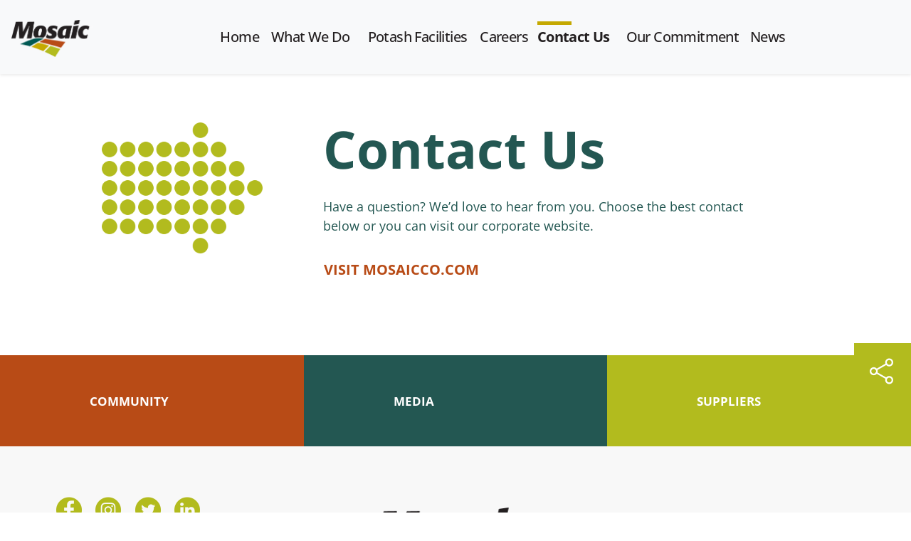

--- FILE ---
content_type: text/html; charset=utf-8
request_url: https://mosaicincanada.com/mosaic-in-canada/Contact
body_size: 408462
content:
<!doctype html>
<html lang="en" xmlns="http://www.w3.org/1999/xhtml">
	<head>
		<title>Mosaic in Canada | Contact Us</title>
		<meta content="text/html; charset=utf-8" http-equiv="Content-Type" />
		<!--removes skype highlighting on phone numbers-->
		<meta content="SKYPE_TOOLBAR_PARSER_COMPATIBLE" name="SKYPE_TOOLBAR" />
		<!--makes sure search engines use the meta information we provide, and not their own-->
		<meta name="robots" content="noodp, noydir" />

		<meta name="viewport" content="width=device-width,minimum-scale=1,initial-scale=1">
		<meta http-equiv="X-UA-Compatible" content="IE=edge" />

		<meta content="Q8a1Lpm3pbIyC_B_GvMc4SNRavAZRNahLUh0NoGfjZw" name="google-site-verification"/>
		<meta
			content="saskatoon web, saskatoon web design, saskatoon marketing, saskatoon advertising, saskatoon web development, business in saskatoon, website agency, web design, website designer, web design saskatoon"
			id="pageMetaKeywords"
			name="keywords"
		/>
		<meta
			content="Get in touch with Mosaic in Canada through social media, access community investment applications and information about procurement."
			id="pageMetaDesc"
			name="description"
		/>

				<meta property="og:url" content="https%3A%2F%2Fmosaicincanada.com%2Fmosaic-in-canada%252FContact"/>
		<meta property="fb:app_id" content="466326853808172"/>
		<meta property="og:type" content="website"/>
		<meta property="og:site_name" content="Mosaic Canada"/>
		<meta property="og:title" content="Mosaic Canada"/>
		<meta property="og:image" content="https://mosaicincanada.com/images/admin/logo-project.png"/>
		<meta property="og:image:width" content="470"/>
		<meta property="og:image:height" content="212"/>
		<meta property="og:description" content="Get in touch with Mosaic in Canada through social media, access community investment applications and information about procurement."/>

		<!--must be first style tag in doc-->
		<style nonce="9284a02ea1ef10e96a1b2193d36733d4"  title="moduleStyles" >		</style>
		<style nonce="9284a02ea1ef10e96a1b2193d36733d4"  >/*reset css**********/
html, body, div, span, object, iframe, h1, h2, h3, h4, h5, h6, p, blockquote, pre,
abbr, address, cite, code, del, dfn, em, img, ins, kbd, q, samp,
small, strong, sub, sup, var, b, i, dl, dt, dd, ol, ul, li,
fieldset, form, label, legend, table, caption, tbody, tfoot, thead, tr, th, td,
article, aside, canvas, details, figcaption, figure, footer, header, hgroup, menu, nav, 
section, summary, time, mark, audio, video, select, input[type="text"], input[type="email"], input[type="tel"], input[type="password"], textarea, input[type="file"], input[type="number"] {
    margin:0;
    padding:0;
    border:0;
    font-size:100%;
    vertical-align:baseline;
	background: transparent;
	position:relative;
	
	-webkit-box-sizing: border-box;
	-moz-box-sizing: border-box;
	box-sizing: border-box;
}

main{
	display:block;
}

form{
	position:static;
}

:focus{
    outline:0;
}

article,aside,details,figcaption,figure,
footer,header,hgroup,nav,section { 
    display:block;
}

nav ul {
    list-style:none;
}

ul{
	list-style-position: inside;
}

blockquote, q {
    quotes:none;
}

blockquote::before, blockquote::after,
q::before, q::after {
    content:'';
}

a {
    margin:0;
    padding:0;
    font-size:100%;
    vertical-align:baseline;
    background:transparent;
}

del {
    text-decoration: line-through;
}

abbr[title], dfn[title] {
    border-bottom:1px dotted;
    cursor:help;
}

table {
    border-collapse:collapse;
    border-spacing:0;
}

sub, sup {
	font-size: 75%;
	line-height: 0;
	vertical-align: baseline;
}
 
sup {
	top: -0.5em;
}
 
sub {
	bottom: -0.25em;
}

/**validation modal display**/
.modalErrorMsg {
    font-size: 13px;
	font-weight: 700;
	text-align: center;
}

.modal ul li {
	font-style: italic;
	padding: 0px 0px 15px 0px;
	position: relative;
	text-align: left;
	font-size: 12px;
}

.modal ul {
    margin-top: 12px;
	list-style: none;
}

.modal ul li > span {
    font: 600 14px/14px "Arial",sans-serif;
    margin-right: 10px;
    text-align: left;
	display: block;
}
/**************************************************************//*CMS Defaults**********/

/*makes sure the height is always at least the height of the window*/
html, body {
	font-size:16px;
	height: 100%;
	line-height:1.5rem;
}

.pc {
	min-height:100%;
}

.sb {
	display:inline-block;
}

#li {
	opacity: 0;
	display:none;
}

.pgcHidden {
	display:none !important;
}

input, select {
    vertical-align:middle;
}

.moduleQuickEdit{
    margin: 0 !important;
    position: absolute;
    right: 0;
    top: 0;
    z-index: 495;
	cursor:pointer;
}

.modRecNumSep{
	display:inline-block;
}

.modRecNumSep::before{
	display:inline-block;
	content:"/";
}

#previewOvelay {
	height: 100%;
    left: 0;
    position: absolute;
    top: 0;
    width: 100%;
    z-index: 100;
}

#closePreview {
	background-color: #1c1c1c;
    color: #fff;
    cursor: pointer;
    height: 45px;
    line-height: 45px;
    position: fixed;
    right: 0;
    text-align: center;
    top: 0;
    width: 130px;
}

.multiEditBtn{
	float:right;
}

/*Accordion styles**********************/
.expandBtn{
	cursor:pointer;
}

/*Module Item/Form for quick edits**********************/
#pc + .mi{
	position:absolute;
	left:0px;
	right:0px;
	margin:0px auto;
	z-index:10000;
}

/*.ec{
	display:none;
}*/

.ec.expand {
	display:block;
}
input[type="button"] {
    -webkit-appearance: none;
    -webkit-border-radius: 0;
}

/*input defaults**********************/

.modDspQtyContainer {
	display: none;
}

.invalidLabel {
	color: red;
}


.subAddEditFrame{
	min-width:100%;
	min-height:100%;
}

[data-pagemode="iframeMode"] .pcpy {
	padding-top:14vmin;
}

.multiSelectAdd{
	margin-bottom:15px;
}

.quickEditContainer{

}

.hidden {
    display: none;
}
.multilevelpushmenu_wrapper {
	position: absolute;
	overflow: hidden;
	min-width: 100%;
	min-height: 100%;
	margin: 0;
	padding: 0;
}

.multilevelpushmenu_wrapper .levelHolderClass {
	position: absolute;
	overflow: hidden;
	top: 0;
	background: #336ca6;
	width: auto;
	min-height: 100%;
	font-family: 'Open Sans', sans-serif;
	font-size: 1em;
	zoom: 1;
}

.multilevelpushmenu_wrapper .ltr {
	margin-left: -100%;
	left: 0;
	-moz-box-shadow: 5px 0 5px -5px #1f4164;
	-webkit-box-shadow: 5px 0 5px -5px #1f4164;
	box-shadow: 5px 0 5px -5px #1f4164;
	filter: progid:DXImageTransform.Microsoft.Shadow(color=#1f4164,direction=90,strength=2);
}

.multilevelpushmenu_wrapper .rtl {
	margin-right: -100%;
	right: 0;
	-moz-box-shadow: 5px 0 5px 5px #1f4164;
	-webkit-box-shadow: 5px 0 5px 5px #1f4164;
	box-shadow: 5px 0 5px 5px #1f4164;
	filter: progid:DXImageTransform.Microsoft.Shadow(color=#1f4164,direction=270,strength=2);
}

.multilevelpushmenu_wrapper .multilevelpushmenu_inactive {
	background: #2e6196;
}

.multilevelpushmenu_wrapper h2 {
	font-size: 1.5em;
	line-height: 1em;
	font-weight: bold;
	color: #1f4164;
	padding: 0 .4em 0 .4em;
}

.multilevelpushmenu_wrapper ul {
	list-style: none;
	padding: 0;
	margin: 0;
}

.multilevelpushmenu_wrapper li {
	cursor: pointer;
	border-top: 1px solid #295685;
	padding: .4em .4em .4em .4em;
}

.multilevelpushmenu_wrapper li:last-child {
	border-bottom: 1px solid #295685;
}

.multilevelpushmenu_wrapper li:hover {
	background-color: #295685;
}

.multilevelpushmenu_wrapper a {
	display: block;
	outline: none;
	overflow: hidden;
	font-size: 1.5em;
	line-height: 1em;
	padding: .2em .2em;
	text-decoration: none;
	color: #fff;
}

.multilevelpushmenu_wrapper a:hover {
	color: #ffe;
}

.multilevelpushmenu_wrapper .backItemClass {
	display: block;
	padding: .4em .4em .4em .4em;
	background: #2e6196;
	border-top: 1px solid #295685;
}

.multilevelpushmenu_wrapper .floatRight {
	float: right;
}

.multilevelpushmenu_wrapper .floatLeft {
	float: left;
}

.multilevelpushmenu_wrapper .cursorPointer {
	cursor: pointer;
}

.multilevelpushmenu_wrapper .iconSpacing_ltr {
	padding: 0 .4em 0 0;
}

.multilevelpushmenu_wrapper .iconSpacing_rtl {
	padding: 0 0 0 .4em;
}.backItemClass i {
	display: none;
}

.backItemClass a {
    display: inline-block !important;
    line-height: 40px;
    width: 85%;
	color: #fff !important;
}

.multilevelpushmenu_wrapper ul {
	position: static;
}

.multilevelpushmenu_wrapper li {
	position: static;
	min-height: 60px;
	padding:10px;
}

.mNav  a, .mNav .ntp{
    display: inline-block;
    padding-bottom: 4vh;
    padding-top: 4vh;
    vertical-align: middle;
	color: #fff;

	-webkit-box-sizing: border-box;
	-moz-box-sizing: border-box;
	box-sizing: border-box;
}

.childShow {
    background: transparent url("/images/arrow-down.png") no-repeat scroll center center / 32px auto;
    height: 32px;
    padding-bottom: 10px !important;
    padding-top: 10px !important;
    width: 15%;
	vertical-align:middle;
}

.childShow::before {

}

.multilevelpushmenu_wrapper .ntp{
	width:85%;
}

/*this is the button that we click to go a specific open level*/
.cMenu > h2 > i {
    display: block;
    height: 4000px;
    position: absolute;
    right: 0;
    top: 0;
    width: 40px;
}

#navOuter-tNav_multilevelpushmenu.multilevelpushmenu_wrapper > .ltr{
	-moz-box-shadow: none;
	-webkit-box-shadow: none;
	box-shadow: none;
}

/*makes long navs scrollable*/
.levelHolderClass ul {
	height:calc(100vh - 85px);
	overflow-x: hidden;
	overflow-y: auto;
}

/*this pseudoelement is so we can use vertical align on the text without a children link*/
.multilevelpushmenu_wrapper li:not(.hc)::after{
    content: "";
    display: inline-block;
    height: 60px;
    vertical-align: middle;
    width: 1px;
}

.multilevelpushmenu_wrapper li.fakeHover, .multilevelpushmenu_wrapper li.fakeHover > .ntp, .multilevelpushmenu_wrapper li:hover, .multilevelpushmenu_wrapper li:hover > .ntp {
	background-color: #eee;
	color: #009ada;
}

.multilevelpushmenu_wrapper .backItemClass {
    min-height: 60px;
}
/*Button to open Mobile Nav*/
#navOuter-tNav.mobileNav .responsiveBtn {
    background-color: #009ada !important;
}
#navOuter-tNav .multilevelpushmenu_wrapper a {
	color: #000;
}
#navOuter-tNav .multilevelpushmenu_wrapper .levelHolderClass {
    background: #fff none repeat scroll 0 0;
}
#navOuter-tNav .multilevelpushmenu_wrapper li:hover,
.mobileNavExp li:hover {
    background-color: #d1d2d1 !important;
}
#navOuter-tNav .multilevelpushmenu_wrapper .backItemClass {
    background: #d4d7d9 none repeat scroll 0 0;
}
#navOuter-tNav .multilevelpushmenu_wrapper .childShow {

}

/*Lines Under Navigation Lables*/
#navOuter-tNav .multilevelpushmenu_wrapper li,
.mobileNavExp .ntl1{
    border-top: 1px solid #d1d2d1;
}
#navOuter-tNav .multilevelpushmenu_wrapper li:last-child,
.mobileNavExp .ntl1:last-child{
    border-bottom: 1px solid #d1d2d1;
}

/*styles for expanding type responsive nav*/
.mobileNavExp.closedMobileNav, .mobileNav.closedMobileNav {
	min-height:auto !important;
	background:none;
}

.mobileNavExp{
	text-align:left;
	padding-top:100px;
	width:100%;
	background:#FFF;
}

.mNavClosed{
	height: 0px !important;
}

.mobileNavExp #navInner-tNav{
	overflow-y:auto;
	overflow-x:hidden;
	height: calc(100vh - 85px);
	transition: height 0.4s;
	background:#FFF;
}

.mobileNavExp .ntl1 {
	width:100%;
	margin-left:0px !important;
	text-align:left;
}

.mobileNavExp .childShow {
    background-position: 0 0;
    display: block;
    height: 32px;
    margin: auto 0;
    position: absolute;
    right: 4%;
    top: 3.45vh;
    width: 32px;
    transition: transform 0.5s;
}
.mobileNavExp li.fakeHover {
    background-color: #c5a901 !important;
}
.mobileNavExp .fakeHover > a {
	color: #fff !important;
}
.mobileNavExp .tpc1 {
	position:relative !important;
}

.mobileNavExp .ec {
	width: 100% !important;
}

.mobileNavExp .ntp {
	text-align:left;
	display:inline-block !important;
	width:90%;
	font-family: "Open Sans";
	font-weight: 500;
	letter-spacing: -0.03em;
	color:#000;
	font-size:1.5em;
	line-height:1em;
	padding-left:4%;
}

.mobileNavExp .hover{
	width:100%;
}

.mobileNavExp .tpc1 li{
	background: #ebeae9;
	border-top: 1px solid #d1d2d1;
}

.mobileNavExp .tpc1 > li > a{
	text-indent:10px;
}

.mobileNavExp .tpc2 > li > a{
	text-indent:20px;
}

.mobileNavExp .tpc3 > li > a{
	text-indent:30px;
}

.mobileNavExp .tpc4 > li > a{
	text-indent:40px;
}

.mobileNavExp .tpc5 > li > a{
	text-indent:50px;
}

.mobileNavExp .tpc6 > li > a{
	text-indent:60px;
}

/*if there are no member pages under a parent*/
.mNav .ec:empty, .mNav .ec:empty ~ .childShow{
	display:none !important;
}

.hover > .childShow{
	transform:rotate(180deg);
}/*! jQuery UI - v1.13.2 - 2023-01-01
* http://jqueryui.com
* Includes: draggable.css, core.css, resizable.css, selectable.css, sortable.css, accordion.css, autocomplete.css, menu.css, button.css, controlgroup.css, checkboxradio.css, datepicker.css, dialog.css, progressbar.css, selectmenu.css, slider.css, spinner.css, tabs.css, tooltip.css, theme.css
* To view and modify this theme, visit http://jqueryui.com/themeroller/?scope=&folderName=base&cornerRadiusShadow=8px&offsetLeftShadow=0px&offsetTopShadow=0px&thicknessShadow=5px&opacityShadow=30&bgImgOpacityShadow=0&bgTextureShadow=flat&bgColorShadow=666666&opacityOverlay=30&bgImgOpacityOverlay=0&bgTextureOverlay=flat&bgColorOverlay=aaaaaa&iconColorError=cc0000&fcError=5f3f3f&borderColorError=f1a899&bgTextureError=flat&bgColorError=fddfdf&iconColorHighlight=777620&fcHighlight=777620&borderColorHighlight=dad55e&bgTextureHighlight=flat&bgColorHighlight=fffa90&iconColorActive=ffffff&fcActive=ffffff&borderColorActive=003eff&bgTextureActive=flat&bgColorActive=007fff&iconColorHover=555555&fcHover=2b2b2b&borderColorHover=cccccc&bgTextureHover=flat&bgColorHover=ededed&iconColorDefault=777777&fcDefault=454545&borderColorDefault=c5c5c5&bgTextureDefault=flat&bgColorDefault=f6f6f6&iconColorContent=444444&fcContent=333333&borderColorContent=dddddd&bgTextureContent=flat&bgColorContent=ffffff&iconColorHeader=444444&fcHeader=333333&borderColorHeader=dddddd&bgTextureHeader=flat&bgColorHeader=e9e9e9&cornerRadius=3px&fwDefault=normal&fsDefault=1em&ffDefault=Arial%2CHelvetica%2Csans-serif
* Copyright jQuery Foundation and other contributors; Licensed MIT */

.ui-draggable-handle{-ms-touch-action:none;touch-action:none}.ui-helper-hidden{display:none}.ui-helper-hidden-accessible{border:0;clip:rect(0 0 0 0);height:1px;margin:-1px;overflow:hidden;padding:0;position:absolute;width:1px}.ui-helper-reset{margin:0;padding:0;border:0;outline:0;line-height:1.3;text-decoration:none;font-size:100%;list-style:none}.ui-helper-clearfix:before,.ui-helper-clearfix:after{content:"";display:table;border-collapse:collapse}.ui-helper-clearfix:after{clear:both}.ui-helper-zfix{width:100%;height:100%;top:0;left:0;position:absolute;opacity:0;-ms-filter:"alpha(opacity=0)"}.ui-front{z-index:100}.ui-state-disabled{cursor:default!important;pointer-events:none}.ui-icon{display:inline-block;vertical-align:middle;margin-top:-.25em;position:relative;text-indent:-99999px;overflow:hidden;background-repeat:no-repeat}.ui-widget-icon-block{left:50%;margin-left:-8px;display:block}.ui-widget-overlay{position:fixed;top:0;left:0;width:100%;height:100%}.ui-resizable{position:relative}.ui-resizable-handle{position:absolute;font-size:0.1px;display:block;-ms-touch-action:none;touch-action:none}.ui-resizable-disabled .ui-resizable-handle,.ui-resizable-autohide .ui-resizable-handle{display:none}.ui-resizable-n{cursor:n-resize;height:7px;width:100%;top:-5px;left:0}.ui-resizable-s{cursor:s-resize;height:7px;width:100%;bottom:-5px;left:0}.ui-resizable-e{cursor:e-resize;width:7px;right:-5px;top:0;height:100%}.ui-resizable-w{cursor:w-resize;width:7px;left:-5px;top:0;height:100%}.ui-resizable-se{cursor:se-resize;width:12px;height:12px;right:1px;bottom:1px}.ui-resizable-sw{cursor:sw-resize;width:9px;height:9px;left:-5px;bottom:-5px}.ui-resizable-nw{cursor:nw-resize;width:9px;height:9px;left:-5px;top:-5px}.ui-resizable-ne{cursor:ne-resize;width:9px;height:9px;right:-5px;top:-5px}.ui-selectable{-ms-touch-action:none;touch-action:none}.ui-selectable-helper{position:absolute;z-index:100;border:1px dotted black}.ui-sortable-handle{-ms-touch-action:none;touch-action:none}.ui-accordion .ui-accordion-header{display:block;cursor:pointer;position:relative;margin:2px 0 0 0;padding:.5em .5em .5em .7em;font-size:100%}.ui-accordion .ui-accordion-content{padding:1em 2.2em;border-top:0;overflow:auto}.ui-autocomplete{position:absolute;top:0;left:0;cursor:default}.ui-menu{list-style:none;padding:0;margin:0;display:block;outline:0}.ui-menu .ui-menu{position:absolute}.ui-menu .ui-menu-item{margin:0;cursor:pointer;list-style-image:url("[data-uri]")}.ui-menu .ui-menu-item-wrapper{position:relative;padding:3px 1em 3px .4em}.ui-menu .ui-menu-divider{margin:5px 0;height:0;font-size:0;line-height:0;border-width:1px 0 0 0}.ui-menu .ui-state-focus,.ui-menu .ui-state-active{margin:-1px}.ui-menu-icons{position:relative}.ui-menu-icons .ui-menu-item-wrapper{padding-left:2em}.ui-menu .ui-icon{position:absolute;top:0;bottom:0;left:.2em;margin:auto 0}.ui-menu .ui-menu-icon{left:auto;right:0}.ui-button{padding:.4em 1em;display:inline-block;position:relative;line-height:normal;margin-right:.1em;cursor:pointer;vertical-align:middle;text-align:center;-webkit-user-select:none;-moz-user-select:none;-ms-user-select:none;user-select:none;overflow:visible}.ui-button,.ui-button:link,.ui-button:visited,.ui-button:hover,.ui-button:active{text-decoration:none}.ui-button-icon-only{width:2em;box-sizing:border-box;text-indent:-9999px;white-space:nowrap}input.ui-button.ui-button-icon-only{text-indent:0}.ui-button-icon-only .ui-icon{position:absolute;top:50%;left:50%;margin-top:-8px;margin-left:-8px}.ui-button.ui-icon-notext .ui-icon{padding:0;width:2.1em;height:2.1em;text-indent:-9999px;white-space:nowrap}input.ui-button.ui-icon-notext .ui-icon{width:auto;height:auto;text-indent:0;white-space:normal;padding:.4em 1em}input.ui-button::-moz-focus-inner,button.ui-button::-moz-focus-inner{border:0;padding:0}.ui-controlgroup{vertical-align:middle;display:inline-block}.ui-controlgroup > .ui-controlgroup-item{float:left;margin-left:0;margin-right:0}.ui-controlgroup > .ui-controlgroup-item:focus,.ui-controlgroup > .ui-controlgroup-item.ui-visual-focus{z-index:9999}.ui-controlgroup-vertical > .ui-controlgroup-item{display:block;float:none;width:100%;margin-top:0;margin-bottom:0;text-align:left}.ui-controlgroup-vertical .ui-controlgroup-item{box-sizing:border-box}.ui-controlgroup .ui-controlgroup-label{padding:.4em 1em}.ui-controlgroup .ui-controlgroup-label span{font-size:80%}.ui-controlgroup-horizontal .ui-controlgroup-label + .ui-controlgroup-item{border-left:none}.ui-controlgroup-vertical .ui-controlgroup-label + .ui-controlgroup-item{border-top:none}.ui-controlgroup-horizontal .ui-controlgroup-label.ui-widget-content{border-right:none}.ui-controlgroup-vertical .ui-controlgroup-label.ui-widget-content{border-bottom:none}.ui-controlgroup-vertical .ui-spinner-input{width:75%;width:calc( 100% - 2.4em )}.ui-controlgroup-vertical .ui-spinner .ui-spinner-up{border-top-style:solid}.ui-checkboxradio-label .ui-icon-background{box-shadow:inset 1px 1px 1px #ccc;border-radius:.12em;border:none}.ui-checkboxradio-radio-label .ui-icon-background{width:16px;height:16px;border-radius:1em;overflow:visible;border:none}.ui-checkboxradio-radio-label.ui-checkboxradio-checked .ui-icon,.ui-checkboxradio-radio-label.ui-checkboxradio-checked:hover .ui-icon{background-image:none;width:8px;height:8px;border-width:4px;border-style:solid}.ui-checkboxradio-disabled{pointer-events:none}.ui-datepicker{width:17em;padding:.2em .2em 0;display:none}.ui-datepicker .ui-datepicker-header{position:relative;padding:.2em 0}.ui-datepicker .ui-datepicker-prev,.ui-datepicker .ui-datepicker-next{position:absolute;top:2px;width:1.8em;height:1.8em}.ui-datepicker .ui-datepicker-prev-hover,.ui-datepicker .ui-datepicker-next-hover{top:1px}.ui-datepicker .ui-datepicker-prev{left:2px}.ui-datepicker .ui-datepicker-next{right:2px}.ui-datepicker .ui-datepicker-prev-hover{left:1px}.ui-datepicker .ui-datepicker-next-hover{right:1px}.ui-datepicker .ui-datepicker-prev span,.ui-datepicker .ui-datepicker-next span{display:block;position:absolute;left:50%;margin-left:-8px;top:50%;margin-top:-8px}.ui-datepicker .ui-datepicker-title{margin:0 2.3em;line-height:1.8em;text-align:center}.ui-datepicker .ui-datepicker-title select{font-size:1em;margin:1px 0}.ui-datepicker select.ui-datepicker-month,.ui-datepicker select.ui-datepicker-year{width:45%}.ui-datepicker table{width:100%;font-size:.9em;border-collapse:collapse;margin:0 0 .4em}.ui-datepicker th{padding:.7em .3em;text-align:center;font-weight:bold;border:0}.ui-datepicker td{border:0;padding:1px}.ui-datepicker td span,.ui-datepicker td a{display:block;padding:.2em;text-align:right;text-decoration:none}.ui-datepicker .ui-datepicker-buttonpane{background-image:none;margin:.7em 0 0 0;padding:0 .2em;border-left:0;border-right:0;border-bottom:0}.ui-datepicker .ui-datepicker-buttonpane button{float:right;margin:.5em .2em .4em;cursor:pointer;padding:.2em .6em .3em .6em;width:auto;overflow:visible}.ui-datepicker .ui-datepicker-buttonpane button.ui-datepicker-current{float:left}.ui-datepicker.ui-datepicker-multi{width:auto}.ui-datepicker-multi .ui-datepicker-group{float:left}.ui-datepicker-multi .ui-datepicker-group table{width:95%;margin:0 auto .4em}.ui-datepicker-multi-2 .ui-datepicker-group{width:50%}.ui-datepicker-multi-3 .ui-datepicker-group{width:33.3%}.ui-datepicker-multi-4 .ui-datepicker-group{width:25%}.ui-datepicker-multi .ui-datepicker-group-last .ui-datepicker-header,.ui-datepicker-multi .ui-datepicker-group-middle .ui-datepicker-header{border-left-width:0}.ui-datepicker-multi .ui-datepicker-buttonpane{clear:left}.ui-datepicker-row-break{clear:both;width:100%;font-size:0}.ui-datepicker-rtl{direction:rtl}.ui-datepicker-rtl .ui-datepicker-prev{right:2px;left:auto}.ui-datepicker-rtl .ui-datepicker-next{left:2px;right:auto}.ui-datepicker-rtl .ui-datepicker-prev:hover{right:1px;left:auto}.ui-datepicker-rtl .ui-datepicker-next:hover{left:1px;right:auto}.ui-datepicker-rtl .ui-datepicker-buttonpane{clear:right}.ui-datepicker-rtl .ui-datepicker-buttonpane button{float:left}.ui-datepicker-rtl .ui-datepicker-buttonpane button.ui-datepicker-current,.ui-datepicker-rtl .ui-datepicker-group{float:right}.ui-datepicker-rtl .ui-datepicker-group-last .ui-datepicker-header,.ui-datepicker-rtl .ui-datepicker-group-middle .ui-datepicker-header{border-right-width:0;border-left-width:1px}.ui-datepicker .ui-icon{display:block;text-indent:-99999px;overflow:hidden;background-repeat:no-repeat;left:.5em;top:.3em}.ui-dialog{position:absolute;top:0;left:0;padding:.2em;outline:0}.ui-dialog .ui-dialog-titlebar{padding:.4em 1em;position:relative}.ui-dialog .ui-dialog-title{float:left;margin:.1em 0;white-space:nowrap;width:90%;overflow:hidden;text-overflow:ellipsis}.ui-dialog .ui-dialog-titlebar-close{position:absolute;right:.3em;top:50%;width:20px;margin:-10px 0 0 0;padding:1px;height:20px}.ui-dialog .ui-dialog-content{position:relative;border:0;padding:.5em 1em;background:none;overflow:auto}.ui-dialog .ui-dialog-buttonpane{text-align:left;border-width:1px 0 0 0;background-image:none;margin-top:.5em;padding:.3em 1em .5em .4em}.ui-dialog .ui-dialog-buttonpane .ui-dialog-buttonset{float:right}.ui-dialog .ui-dialog-buttonpane button{margin:.5em .4em .5em 0;cursor:pointer}.ui-dialog .ui-resizable-n{height:2px;top:0}.ui-dialog .ui-resizable-e{width:2px;right:0}.ui-dialog .ui-resizable-s{height:2px;bottom:0}.ui-dialog .ui-resizable-w{width:2px;left:0}.ui-dialog .ui-resizable-se,.ui-dialog .ui-resizable-sw,.ui-dialog .ui-resizable-ne,.ui-dialog .ui-resizable-nw{width:7px;height:7px}.ui-dialog .ui-resizable-se{right:0;bottom:0}.ui-dialog .ui-resizable-sw{left:0;bottom:0}.ui-dialog .ui-resizable-ne{right:0;top:0}.ui-dialog .ui-resizable-nw{left:0;top:0}.ui-draggable .ui-dialog-titlebar{cursor:move}.ui-progressbar{height:2em;text-align:left;overflow:hidden}.ui-progressbar .ui-progressbar-value{margin:-1px;height:100%}.ui-progressbar .ui-progressbar-overlay{background:url("[data-uri]");height:100%;-ms-filter:"alpha(opacity=25)";opacity:0.25}.ui-progressbar-indeterminate .ui-progressbar-value{background-image:none}.ui-selectmenu-menu{padding:0;margin:0;position:absolute;top:0;left:0;display:none}.ui-selectmenu-menu .ui-menu{overflow:auto;overflow-x:hidden;padding-bottom:1px}.ui-selectmenu-menu .ui-menu .ui-selectmenu-optgroup{font-size:1em;font-weight:bold;line-height:1.5;padding:2px 0.4em;margin:0.5em 0 0 0;height:auto;border:0}.ui-selectmenu-open{display:block}.ui-selectmenu-text{display:block;margin-right:20px;overflow:hidden;text-overflow:ellipsis}.ui-selectmenu-button.ui-button{text-align:left;white-space:nowrap;width:14em}.ui-selectmenu-icon.ui-icon{float:right;margin-top:0}.ui-slider{position:relative;text-align:left}.ui-slider .ui-slider-handle{position:absolute;z-index:2;width:1.2em;height:1.2em;cursor:pointer;-ms-touch-action:none;touch-action:none}.ui-slider .ui-slider-range{position:absolute;z-index:1;font-size:.7em;display:block;border:0;background-position:0 0}.ui-slider.ui-state-disabled .ui-slider-handle,.ui-slider.ui-state-disabled .ui-slider-range{filter:inherit}.ui-slider-horizontal{height:.8em}.ui-slider-horizontal .ui-slider-handle{top:-.3em;margin-left:-.6em}.ui-slider-horizontal .ui-slider-range{top:0;height:100%}.ui-slider-horizontal .ui-slider-range-min{left:0}.ui-slider-horizontal .ui-slider-range-max{right:0}.ui-slider-vertical{width:.8em;height:100px}.ui-slider-vertical .ui-slider-handle{left:-.3em;margin-left:0;margin-bottom:-.6em}.ui-slider-vertical .ui-slider-range{left:0;width:100%}.ui-slider-vertical .ui-slider-range-min{bottom:0}.ui-slider-vertical .ui-slider-range-max{top:0}.ui-spinner{position:relative;display:inline-block;overflow:hidden;padding:0;vertical-align:middle}.ui-spinner-input{border:none;background:none;color:inherit;padding:.222em 0;margin:.2em 0;vertical-align:middle;margin-left:.4em;margin-right:2em}.ui-spinner-button{width:1.6em;height:50%;font-size:.5em;padding:0;margin:0;text-align:center;position:absolute;cursor:default;display:block;overflow:hidden;right:0}.ui-spinner a.ui-spinner-button{border-top-style:none;border-bottom-style:none;border-right-style:none}.ui-spinner-up{top:0}.ui-spinner-down{bottom:0}.ui-tabs{position:relative;padding:.2em}.ui-tabs .ui-tabs-nav{margin:0;padding:.2em .2em 0}.ui-tabs .ui-tabs-nav li{list-style:none;float:left;position:relative;top:0;margin:1px .2em 0 0;border-bottom-width:0;padding:0;white-space:nowrap}.ui-tabs .ui-tabs-nav .ui-tabs-anchor{float:left;padding:.5em 1em;text-decoration:none}.ui-tabs .ui-tabs-nav li.ui-tabs-active{margin-bottom:-1px;padding-bottom:1px}.ui-tabs .ui-tabs-nav li.ui-tabs-active .ui-tabs-anchor,.ui-tabs .ui-tabs-nav li.ui-state-disabled .ui-tabs-anchor,.ui-tabs .ui-tabs-nav li.ui-tabs-loading .ui-tabs-anchor{cursor:text}.ui-tabs-collapsible .ui-tabs-nav li.ui-tabs-active .ui-tabs-anchor{cursor:pointer}.ui-tabs .ui-tabs-panel{display:block;border-width:0;padding:1em 1.4em;background:none}.ui-tooltip{padding:8px;position:absolute;z-index:9999;max-width:300px}body .ui-tooltip{border-width:2px}.ui-widget{font-family:Arial,Helvetica,sans-serif;font-size:1em}.ui-widget .ui-widget{font-size:1em}.ui-widget input,.ui-widget select,.ui-widget textarea,.ui-widget button{font-family:Arial,Helvetica,sans-serif;font-size:1em}.ui-widget.ui-widget-content{border:1px solid #c5c5c5}.ui-widget-content{border:1px solid #ddd;background:#fff;color:#333}.ui-widget-content a{color:#333}.ui-widget-header{border:1px solid #ddd;background:#e9e9e9;color:#333;font-weight:bold}.ui-widget-header a{color:#333}.ui-state-default,.ui-widget-content .ui-state-default,.ui-widget-header .ui-state-default,.ui-button,html .ui-button.ui-state-disabled:hover,html .ui-button.ui-state-disabled:active{border:1px solid #c5c5c5;background:#f6f6f6;font-weight:normal;color:#454545}.ui-state-default a,.ui-state-default a:link,.ui-state-default a:visited,a.ui-button,a:link.ui-button,a:visited.ui-button,.ui-button{color:#454545;text-decoration:none}.ui-state-hover,.ui-widget-content .ui-state-hover,.ui-widget-header .ui-state-hover,.ui-state-focus,.ui-widget-content .ui-state-focus,.ui-widget-header .ui-state-focus,.ui-button:hover,.ui-button:focus{border:1px solid #ccc;background:#ededed;font-weight:normal;color:#2b2b2b}.ui-state-hover a,.ui-state-hover a:hover,.ui-state-hover a:link,.ui-state-hover a:visited,.ui-state-focus a,.ui-state-focus a:hover,.ui-state-focus a:link,.ui-state-focus a:visited,a.ui-button:hover,a.ui-button:focus{color:#2b2b2b;text-decoration:none}.ui-visual-focus{box-shadow:0 0 3px 1px rgb(94,158,214)}.ui-state-active,.ui-widget-content .ui-state-active,.ui-widget-header .ui-state-active,a.ui-button:active,.ui-button:active,.ui-button.ui-state-active:hover{border:1px solid #003eff;background:#007fff;font-weight:normal;color:#fff}.ui-icon-background,.ui-state-active .ui-icon-background{border:#003eff;background-color:#fff}.ui-state-active a,.ui-state-active a:link,.ui-state-active a:visited{color:#fff;text-decoration:none}.ui-state-highlight,.ui-widget-content .ui-state-highlight,.ui-widget-header .ui-state-highlight{border:1px solid #dad55e;background:#fffa90;color:#777620}.ui-state-checked{border:1px solid #dad55e;background:#fffa90}.ui-state-highlight a,.ui-widget-content .ui-state-highlight a,.ui-widget-header .ui-state-highlight a{color:#777620}.ui-state-error,.ui-widget-content .ui-state-error,.ui-widget-header .ui-state-error{border:1px solid #f1a899;background:#fddfdf;color:#5f3f3f}.ui-state-error a,.ui-widget-content .ui-state-error a,.ui-widget-header .ui-state-error a{color:#5f3f3f}.ui-state-error-text,.ui-widget-content .ui-state-error-text,.ui-widget-header .ui-state-error-text{color:#5f3f3f}.ui-priority-primary,.ui-widget-content .ui-priority-primary,.ui-widget-header .ui-priority-primary{font-weight:bold}.ui-priority-secondary,.ui-widget-content .ui-priority-secondary,.ui-widget-header .ui-priority-secondary{opacity:.7;-ms-filter:"alpha(opacity=70)";font-weight:normal}.ui-state-disabled,.ui-widget-content .ui-state-disabled,.ui-widget-header .ui-state-disabled{opacity:.35;-ms-filter:"alpha(opacity=35)";background-image:none}.ui-state-disabled .ui-icon{-ms-filter:"alpha(opacity=35)"}.ui-icon{width:16px;height:16px}.ui-icon,.ui-widget-content .ui-icon{background-image:url("images/ui-icons_444444_256x240.png")}.ui-widget-header .ui-icon{background-image:url("images/ui-icons_444444_256x240.png")}.ui-state-hover .ui-icon,.ui-state-focus .ui-icon,.ui-button:hover .ui-icon,.ui-button:focus .ui-icon{background-image:url("images/ui-icons_555555_256x240.png")}.ui-state-active .ui-icon,.ui-button:active .ui-icon{background-image:url("images/ui-icons_ffffff_256x240.png")}.ui-state-highlight .ui-icon,.ui-button .ui-state-highlight.ui-icon{background-image:url("images/ui-icons_777620_256x240.png")}.ui-state-error .ui-icon,.ui-state-error-text .ui-icon{background-image:url("images/ui-icons_cc0000_256x240.png")}.ui-button .ui-icon{background-image:url("images/ui-icons_777777_256x240.png")}.ui-icon-blank.ui-icon-blank.ui-icon-blank{background-image:none}.ui-icon-caret-1-n{background-position:0 0}.ui-icon-caret-1-ne{background-position:-16px 0}.ui-icon-caret-1-e{background-position:-32px 0}.ui-icon-caret-1-se{background-position:-48px 0}.ui-icon-caret-1-s{background-position:-65px 0}.ui-icon-caret-1-sw{background-position:-80px 0}.ui-icon-caret-1-w{background-position:-96px 0}.ui-icon-caret-1-nw{background-position:-112px 0}.ui-icon-caret-2-n-s{background-position:-128px 0}.ui-icon-caret-2-e-w{background-position:-144px 0}.ui-icon-triangle-1-n{background-position:0 -16px}.ui-icon-triangle-1-ne{background-position:-16px -16px}.ui-icon-triangle-1-e{background-position:-32px -16px}.ui-icon-triangle-1-se{background-position:-48px -16px}.ui-icon-triangle-1-s{background-position:-65px -16px}.ui-icon-triangle-1-sw{background-position:-80px -16px}.ui-icon-triangle-1-w{background-position:-96px -16px}.ui-icon-triangle-1-nw{background-position:-112px -16px}.ui-icon-triangle-2-n-s{background-position:-128px -16px}.ui-icon-triangle-2-e-w{background-position:-144px -16px}.ui-icon-arrow-1-n{background-position:0 -32px}.ui-icon-arrow-1-ne{background-position:-16px -32px}.ui-icon-arrow-1-e{background-position:-32px -32px}.ui-icon-arrow-1-se{background-position:-48px -32px}.ui-icon-arrow-1-s{background-position:-65px -32px}.ui-icon-arrow-1-sw{background-position:-80px -32px}.ui-icon-arrow-1-w{background-position:-96px -32px}.ui-icon-arrow-1-nw{background-position:-112px -32px}.ui-icon-arrow-2-n-s{background-position:-128px -32px}.ui-icon-arrow-2-ne-sw{background-position:-144px -32px}.ui-icon-arrow-2-e-w{background-position:-160px -32px}.ui-icon-arrow-2-se-nw{background-position:-176px -32px}.ui-icon-arrowstop-1-n{background-position:-192px -32px}.ui-icon-arrowstop-1-e{background-position:-208px -32px}.ui-icon-arrowstop-1-s{background-position:-224px -32px}.ui-icon-arrowstop-1-w{background-position:-240px -32px}.ui-icon-arrowthick-1-n{background-position:1px -48px}.ui-icon-arrowthick-1-ne{background-position:-16px -48px}.ui-icon-arrowthick-1-e{background-position:-32px -48px}.ui-icon-arrowthick-1-se{background-position:-48px -48px}.ui-icon-arrowthick-1-s{background-position:-64px -48px}.ui-icon-arrowthick-1-sw{background-position:-80px -48px}.ui-icon-arrowthick-1-w{background-position:-96px -48px}.ui-icon-arrowthick-1-nw{background-position:-112px -48px}.ui-icon-arrowthick-2-n-s{background-position:-128px -48px}.ui-icon-arrowthick-2-ne-sw{background-position:-144px -48px}.ui-icon-arrowthick-2-e-w{background-position:-160px -48px}.ui-icon-arrowthick-2-se-nw{background-position:-176px -48px}.ui-icon-arrowthickstop-1-n{background-position:-192px -48px}.ui-icon-arrowthickstop-1-e{background-position:-208px -48px}.ui-icon-arrowthickstop-1-s{background-position:-224px -48px}.ui-icon-arrowthickstop-1-w{background-position:-240px -48px}.ui-icon-arrowreturnthick-1-w{background-position:0 -64px}.ui-icon-arrowreturnthick-1-n{background-position:-16px -64px}.ui-icon-arrowreturnthick-1-e{background-position:-32px -64px}.ui-icon-arrowreturnthick-1-s{background-position:-48px -64px}.ui-icon-arrowreturn-1-w{background-position:-64px -64px}.ui-icon-arrowreturn-1-n{background-position:-80px -64px}.ui-icon-arrowreturn-1-e{background-position:-96px -64px}.ui-icon-arrowreturn-1-s{background-position:-112px -64px}.ui-icon-arrowrefresh-1-w{background-position:-128px -64px}.ui-icon-arrowrefresh-1-n{background-position:-144px -64px}.ui-icon-arrowrefresh-1-e{background-position:-160px -64px}.ui-icon-arrowrefresh-1-s{background-position:-176px -64px}.ui-icon-arrow-4{background-position:0 -80px}.ui-icon-arrow-4-diag{background-position:-16px -80px}.ui-icon-extlink{background-position:-32px -80px}.ui-icon-newwin{background-position:-48px -80px}.ui-icon-refresh{background-position:-64px -80px}.ui-icon-shuffle{background-position:-80px -80px}.ui-icon-transfer-e-w{background-position:-96px -80px}.ui-icon-transferthick-e-w{background-position:-112px -80px}.ui-icon-folder-collapsed{background-position:0 -96px}.ui-icon-folder-open{background-position:-16px -96px}.ui-icon-document{background-position:-32px -96px}.ui-icon-document-b{background-position:-48px -96px}.ui-icon-note{background-position:-64px -96px}.ui-icon-mail-closed{background-position:-80px -96px}.ui-icon-mail-open{background-position:-96px -96px}.ui-icon-suitcase{background-position:-112px -96px}.ui-icon-comment{background-position:-128px -96px}.ui-icon-person{background-position:-144px -96px}.ui-icon-print{background-position:-160px -96px}.ui-icon-trash{background-position:-176px -96px}.ui-icon-locked{background-position:-192px -96px}.ui-icon-unlocked{background-position:-208px -96px}.ui-icon-bookmark{background-position:-224px -96px}.ui-icon-tag{background-position:-240px -96px}.ui-icon-home{background-position:0 -112px}.ui-icon-flag{background-position:-16px -112px}.ui-icon-calendar{background-position:-32px -112px}.ui-icon-cart{background-position:-48px -112px}.ui-icon-pencil{background-position:-64px -112px}.ui-icon-clock{background-position:-80px -112px}.ui-icon-disk{background-position:-96px -112px}.ui-icon-calculator{background-position:-112px -112px}.ui-icon-zoomin{background-position:-128px -112px}.ui-icon-zoomout{background-position:-144px -112px}.ui-icon-search{background-position:-160px -112px}.ui-icon-wrench{background-position:-176px -112px}.ui-icon-gear{background-position:-192px -112px}.ui-icon-heart{background-position:-208px -112px}.ui-icon-star{background-position:-224px -112px}.ui-icon-link{background-position:-240px -112px}.ui-icon-cancel{background-position:0 -128px}.ui-icon-plus{background-position:-16px -128px}.ui-icon-plusthick{background-position:-32px -128px}.ui-icon-minus{background-position:-48px -128px}.ui-icon-minusthick{background-position:-64px -128px}.ui-icon-close{background-position:-80px -128px}.ui-icon-closethick{background-position:-96px -128px}.ui-icon-key{background-position:-112px -128px}.ui-icon-lightbulb{background-position:-128px -128px}.ui-icon-scissors{background-position:-144px -128px}.ui-icon-clipboard{background-position:-160px -128px}.ui-icon-copy{background-position:-176px -128px}.ui-icon-contact{background-position:-192px -128px}.ui-icon-image{background-position:-208px -128px}.ui-icon-video{background-position:-224px -128px}.ui-icon-script{background-position:-240px -128px}.ui-icon-alert{background-position:0 -144px}.ui-icon-info{background-position:-16px -144px}.ui-icon-notice{background-position:-32px -144px}.ui-icon-help{background-position:-48px -144px}.ui-icon-check{background-position:-64px -144px}.ui-icon-bullet{background-position:-80px -144px}.ui-icon-radio-on{background-position:-96px -144px}.ui-icon-radio-off{background-position:-112px -144px}.ui-icon-pin-w{background-position:-128px -144px}.ui-icon-pin-s{background-position:-144px -144px}.ui-icon-play{background-position:0 -160px}.ui-icon-pause{background-position:-16px -160px}.ui-icon-seek-next{background-position:-32px -160px}.ui-icon-seek-prev{background-position:-48px -160px}.ui-icon-seek-end{background-position:-64px -160px}.ui-icon-seek-start{background-position:-80px -160px}.ui-icon-seek-first{background-position:-80px -160px}.ui-icon-stop{background-position:-96px -160px}.ui-icon-eject{background-position:-112px -160px}.ui-icon-volume-off{background-position:-128px -160px}.ui-icon-volume-on{background-position:-144px -160px}.ui-icon-power{background-position:0 -176px}.ui-icon-signal-diag{background-position:-16px -176px}.ui-icon-signal{background-position:-32px -176px}.ui-icon-battery-0{background-position:-48px -176px}.ui-icon-battery-1{background-position:-64px -176px}.ui-icon-battery-2{background-position:-80px -176px}.ui-icon-battery-3{background-position:-96px -176px}.ui-icon-circle-plus{background-position:0 -192px}.ui-icon-circle-minus{background-position:-16px -192px}.ui-icon-circle-close{background-position:-32px -192px}.ui-icon-circle-triangle-e{background-position:-48px -192px}.ui-icon-circle-triangle-s{background-position:-64px -192px}.ui-icon-circle-triangle-w{background-position:-80px -192px}.ui-icon-circle-triangle-n{background-position:-96px -192px}.ui-icon-circle-arrow-e{background-position:-112px -192px}.ui-icon-circle-arrow-s{background-position:-128px -192px}.ui-icon-circle-arrow-w{background-position:-144px -192px}.ui-icon-circle-arrow-n{background-position:-160px -192px}.ui-icon-circle-zoomin{background-position:-176px -192px}.ui-icon-circle-zoomout{background-position:-192px -192px}.ui-icon-circle-check{background-position:-208px -192px}.ui-icon-circlesmall-plus{background-position:0 -208px}.ui-icon-circlesmall-minus{background-position:-16px -208px}.ui-icon-circlesmall-close{background-position:-32px -208px}.ui-icon-squaresmall-plus{background-position:-48px -208px}.ui-icon-squaresmall-minus{background-position:-64px -208px}.ui-icon-squaresmall-close{background-position:-80px -208px}.ui-icon-grip-dotted-vertical{background-position:0 -224px}.ui-icon-grip-dotted-horizontal{background-position:-16px -224px}.ui-icon-grip-solid-vertical{background-position:-32px -224px}.ui-icon-grip-solid-horizontal{background-position:-48px -224px}.ui-icon-gripsmall-diagonal-se{background-position:-64px -224px}.ui-icon-grip-diagonal-se{background-position:-80px -224px}.ui-corner-all,.ui-corner-top,.ui-corner-left,.ui-corner-tl{border-top-left-radius:3px}.ui-corner-all,.ui-corner-top,.ui-corner-right,.ui-corner-tr{border-top-right-radius:3px}.ui-corner-all,.ui-corner-bottom,.ui-corner-left,.ui-corner-bl{border-bottom-left-radius:3px}.ui-corner-all,.ui-corner-bottom,.ui-corner-right,.ui-corner-br{border-bottom-right-radius:3px}.ui-widget-overlay{background:#aaa;opacity:.3;-ms-filter:Alpha(Opacity=30)}.ui-widget-shadow{-webkit-box-shadow:0 0 5px #666;box-shadow:0 0 5px #666}/*! fancyBox v2.1.5 fancyapps.com | fancyapps.com/fancybox/#license */
.fancybox-wrap,
.fancybox-skin,
.fancybox-outer,
.fancybox-inner,
.fancybox-image,
.fancybox-wrap iframe,
.fancybox-wrap object,
.fancybox-nav,
.fancybox-nav span,
.fancybox-tmp
{
	padding: 0;
	margin: 0;
	border: 0;
	outline: none;
	vertical-align: top;
}

.fancybox-wrap {
	position: absolute;
	top: 0;
	left: 0;
	z-index: 8020;
}

.fancybox-skin {
	position: relative;
	background: #f9f9f9;
	color: #444;
	text-shadow: none;
	-webkit-border-radius: 4px;
	   -moz-border-radius: 4px;
	        border-radius: 4px;
}

.fancybox-opened {
	z-index: 8030;
}

.fancybox-opened .fancybox-skin {
	-webkit-box-shadow: 0 10px 25px rgba(0, 0, 0, 0.5);
	   -moz-box-shadow: 0 10px 25px rgba(0, 0, 0, 0.5);
	        box-shadow: 0 10px 25px rgba(0, 0, 0, 0.5);
}

.fancybox-outer, .fancybox-inner {
	position: relative;
}

.fancybox-inner {
	overflow: hidden;
}

.fancybox-type-iframe .fancybox-inner {
	-webkit-overflow-scrolling: touch;
}

.fancybox-error {
	color: #444;
	font: 14px/20px "Barlow-Regular",Barlow-Regular,Arial,sans-serif;
	margin: 0;
	padding: 15px;
	white-space: nowrap;
}

.fancybox-image, .fancybox-iframe {
	display: block;
	width: 100%;
	height: 100%;
}

.fancybox-image {
	max-width: 100%;
	max-height: 100%;
}

#fancybox-loading, .fancybox-close, .fancybox-prev span, .fancybox-next span {
	background-image: url('/fancybox/source/fancybox_sprite.png');
}

#fancybox-loading {
	position: fixed;
	top: 50%;
	left: 50%;
	margin-top: -22px;
	margin-left: -22px;
	background-position: 0 -108px;
	opacity: 0.8;
	cursor: pointer;
	z-index: 8060;
}

#fancybox-loading div {
	width: 44px;
	height: 44px;
	background: url('/fancybox/source/fancybox_loading.gif') center center no-repeat;
}

.fancybox-close {
	position: absolute;
	top: -18px;
	right: -18px;
	width: 36px;
	height: 36px;
	cursor: pointer;
	z-index: 8040;
}

.fancybox-nav {
	position: absolute;
	top: 0;
	width: 40%;
	height: 100%;
	cursor: pointer;
	text-decoration: none;
	background: transparent url('/fancybox/source/blank.gif'); /* helps IE */
	-webkit-tap-highlight-color: rgba(0,0,0,0);
	z-index: 8040;
}

.fancybox-prev {
	left: 0;
}

.fancybox-next {
	right: 0;
}

.fancybox-nav span {
	position: absolute;
	top: 50%;
	width: 36px;
	height: 34px;
	margin-top: -18px;
	cursor: pointer;
	z-index: 8040;
	visibility: hidden;
}

.fancybox-prev span {
	left: 10px;
	background-position: 0 -36px;
}

.fancybox-next span {
	right: 10px;
	background-position: 0 -72px;
}

.fancybox-nav:hover span {
	visibility: visible;
}

.fancybox-tmp {
	position: absolute;
	top: -99999px;
	left: -99999px;
	visibility: hidden;
	max-width: 99999px;
	max-height: 99999px;
	overflow: visible !important;
}

/* Overlay helper */

.fancybox-lock {
    overflow: hidden !important;
    width: auto;
}

.fancybox-lock body {
    overflow: hidden !important;
}

.fancybox-lock-test {
    overflow-y: hidden !important;
}

.fancybox-overlay {
	position: absolute;
	top: 0;
	left: 0;
	overflow: hidden;
	display: none;
	z-index: 8010;
	background: url('/fancybox/source/fancybox_overlay.png');
}

.fancybox-overlay-fixed {
	position: fixed;
	bottom: 0;
	right: 0;
}

.fancybox-lock .fancybox-overlay {
	overflow: auto;
	overflow-y: scroll;
}

/* Title helper */

.fancybox-title {
	visibility: hidden;
	font: normal 13px/20px "Barlow-Regular",Barlow-Regular,Arial,sans-serif;
	position: relative;
	text-shadow: none;
	z-index: 8050;
}

.fancybox-opened .fancybox-title {
	visibility: visible;
}

.fancybox-title-float-wrap {
	position: absolute;
	bottom: 0;
	right: 50%;
	margin-bottom: -35px;
	z-index: 8050;
	text-align: center;
}

.fancybox-title-float-wrap .child {
	display: inline-block;
	margin-right: -100%;
	padding: 2px 20px;
	background: transparent; /* Fallback for web browsers that doesn't support RGBa */
	background: rgba(0, 0, 0, 0.8);
	-webkit-border-radius: 15px;
	   -moz-border-radius: 15px;
	        border-radius: 15px;
	text-shadow: 0 1px 2px #222;
	color: #FFF;
	font-weight: bold;
	line-height: 24px;
	white-space: nowrap;
}

.fancybox-title-outside-wrap {
	position: relative;
	margin-top: 10px;
	color: #fff;
}

.fancybox-title-inside-wrap {
	padding-top: 10px;
}

.fancybox-title-over-wrap {
	position: absolute;
	bottom: 0;
	left: 0;
	color: #fff;
	padding: 10px;
	background: #000;
	background: rgba(0, 0, 0, .8);
}

/*Retina graphics!*/
@media only screen and (-webkit-min-device-pixel-ratio: 1.5),
	   only screen and (min--moz-device-pixel-ratio: 1.5),
	   only screen and (min-device-pixel-ratio: 1.5){

	#fancybox-loading, .fancybox-close, .fancybox-prev span, .fancybox-next span {
		background-image: url('/fancybox/source/fancybox_sprite@2x.png');
		background-size: 44px 152px; /*The size of the normal image, half the size of the hi-res image*/
	}

	#fancybox-loading div {
		background-image: url('/fancybox/source/fancybox_loading@2x.gif');
		background-size: 24px 24px; /*The size of the normal image, half the size of the hi-res image*/
	}
}/*! lightslider - v1.1.3 - 2015-04-14
* https://github.com/sachinchoolur/lightslider
* Copyright (c) 2015 Sachin N; Licensed MIT */
/** /!!! core css Should not edit !!!/**/ 

.lSSlideOuter {
    overflow: hidden;
    -webkit-touch-callout: none;
    -webkit-user-select: none;
    -khtml-user-select: none;
    -moz-user-select: none;
    -ms-user-select: none;
    user-select: none
}
.lightSlider:before, .lightSlider:after {
    content: " ";
    display: table;
}
.lightSlider {
    overflow: hidden;
    margin: 0;
	text-align: center;
}
.lSSlideWrapper {
    max-width: 100%;
    overflow: hidden;
    position: relative;
}
.lSSlideWrapper > .lightSlider:after {
    clear: both;
}
.lSSlideWrapper .lSSlide {
    -webkit-transform: translate(0px, 0px);
    -ms-transform: translate(0px, 0px);
    transform: translate(0px, 0px);
    -webkit-transition: all 1s;
    -webkit-transition-property: -webkit-transform,height;
    -moz-transition-property: -moz-transform,height;
    transition-property: transform,height;
    -webkit-transition-duration: inherit !important;
    transition-duration: inherit !important;
    -webkit-transition-timing-function: inherit !important;
    transition-timing-function: inherit !important;
}
.lSSlideWrapper .lSFade {
    position: relative;
}
.lSSlideWrapper .lSFade > * {
    position: absolute !important;
    top: 0;
    left: 0;
    z-index: 9;
    margin-right: 0;
    width: 100%;
}
.lSSlideWrapper.usingCss .lSFade > * {
    opacity: 0;
    -webkit-transition-delay: 0s;
    transition-delay: 0s;
    -webkit-transition-duration: inherit !important;
    transition-duration: inherit !important;
    -webkit-transition-property: opacity;
    transition-property: opacity;
    -webkit-transition-timing-function: inherit !important;
    transition-timing-function: inherit !important;
}
.lSSlideWrapper .lSFade > *.active {
    z-index: 10;
}
.lSSlideWrapper.usingCss .lSFade > *.active {
    opacity: 1;
}
/** /!!! End of core css Should not edit !!!/**/

/* Pager */
.lSSlideOuter .lSPager.lSpg {
    margin: 10px 0 0;
    padding: 0;
    text-align: center;
}
.lSSlideOuter .lSPager.lSpg > li {
    cursor: pointer;
    display: inline-block;
    padding: 0 5px;
}
.lSSlideOuter .lSPager.lSpg > li a {
    background-color: #222222;
    border-radius: 30px;
    display: inline-block;
    height: 8px;
    overflow: hidden;
    text-indent: -999em;
    width: 8px;
    position: relative;
    z-index: 99;
    -webkit-transition: all 0.5s linear 0s;
    transition: all 0.5s linear 0s;
}
.lSSlideOuter .lSPager.lSpg > li:hover a, .lSSlideOuter .lSPager.lSpg > li.active a {
    background-color: #428bca;
}
.lSSlideOuter .media {
    opacity: 0.8;
}
.lSSlideOuter .media.active {
    opacity: 1;
}
/* End of pager */

/** Gallery */
.lSSlideOuter .lSPager.lSGallery {
    list-style: none outside none !important;
    padding-left: 0;
    margin: 0;
    overflow: hidden;
    transform: translate3d(0px, 0px, 0px);
    -moz-transform: translate3d(0px, 0px, 0px);
    -ms-transform: translate3d(0px, 0px, 0px);
    -webkit-transform: translate3d(0px, 0px, 0px);
    -o-transform: translate3d(0px, 0px, 0px);
    -webkit-transition-property: -webkit-transform;
    -moz-transition-property: -moz-transform;
    -webkit-touch-callout: none;
    -webkit-user-select: none;
    -khtml-user-select: none;
    -moz-user-select: none;
    -ms-user-select: none;
    user-select: none;
}
.lSSlideOuter .lSPager.lSGallery li {
    overflow: hidden;
	list-style: none outside none !important;
	padding: 0px;
}
.lSSlideOuter .lSPager.lSGallery li.active, .lSSlideOuter .lSPager.lSGallery li:hover {
    border-radius: 5px;
}
.lSSlideOuter .lSPager.lSGallery img {
    display: block;
    height: auto;
    max-width: 100%;
}
.lSSlideOuter .lSPager.lSGallery:before, .lSSlideOuter .lSPager.lSGallery:after {
    content: " ";
    display: table;
}
.lSSlideOuter .lSPager.lSGallery:after {
    clear: both;
}
/* End of Gallery*/

/* slider actions */
.lSAction {
	position: static;
}

.lSAction > a {
    width: 32px;
    display: block;
    top: 50%;
    height: 32px;
    background-image: url('../images/controls.png');
    cursor: pointer;
    position: absolute;
    z-index: 99;
    margin-top: -16px;
    opacity: 0.5;
    -webkit-transition: opacity 0.35s linear 0s;
    transition: opacity 0.35s linear 0s;
}
.lSAction > a:hover {
    opacity: 1;
}
.lSAction > .lSPrev {
    background-position: 0 0;
    left: 10px;
}
.lSAction > .lSNext {
    background-position: -32px 0;
    right: 10px;
}
.lSAction > a.disabled {
    pointer-events: none;
}
.cS-hidden {
    height: 1px;
    opacity: 0;
    filter: alpha(opacity=0);
    overflow: hidden;
}


/* vertical */
.lSSlideOuter.vertical {
    position: relative;
}
.lSSlideOuter.vertical.noPager {
    padding-right: 0px !important;
}
.lSSlideOuter.vertical .lSGallery {
    position: absolute !important;
    right: 0;
    top: 0;
}
.lSSlideOuter.vertical .lightSlider > * {
    width: 100% !important;
    max-width: none !important;
}

/* vertical controlls */
.lSSlideOuter.vertical .lSAction > a {
    left: 50%;
    margin-left: -14px;
    margin-top: 0;
}
.lSSlideOuter.vertical .lSAction > .lSNext {
    background-position: 31px -31px;
    bottom: 10px;
    top: auto;
}
.lSSlideOuter.vertical .lSAction > .lSPrev {
    background-position: 0 -31px;
    bottom: auto;
    top: 10px;
}
/* vertical */


/* Rtl */
.lSSlideOuter.lSrtl {
    direction: rtl;
}
.lSSlideOuter .lightSlider, .lSSlideOuter .lSPager {
    padding-left: 0;
    list-style: none outside none;
}
.lSSlideOuter.lSrtl .lightSlider, .lSSlideOuter.lSrtl .lSPager {
    padding-right: 0;
}
.lSSlideOuter .lightSlider > *,  .lSSlideOuter .lSGallery li {
    float: left;
}
.lSSlideOuter.lSrtl .lightSlider > *,  .lSSlideOuter.lSrtl .lSGallery li {
    float: right !important;
}
/* Rtl */

@-webkit-keyframes rightEnd {
    0% {
        left: 0;
    }

    50% {
        left: -15px;
    }

    100% {
        left: 0;
    }
}
@keyframes rightEnd {
    0% {
        left: 0;
    }

    50% {
        left: -15px;
    }

    100% {
        left: 0;
    }
}
@-webkit-keyframes topEnd {
    0% {
        top: 0;
    }

    50% {
        top: -15px;
    }

    100% {
        top: 0;
    }
}
@keyframes topEnd {
    0% {
        top: 0;
    }

    50% {
        top: -15px;
    }

    100% {
        top: 0;
    }
}
@-webkit-keyframes leftEnd {
    0% {
        left: 0;
    }

    50% {
        left: 15px;
    }

    100% {
        left: 0;
    }
}
@keyframes leftEnd {
    0% {
        left: 0;
    }

    50% {
        left: 15px;
    }

    100% {
        left: 0;
    }
}
@-webkit-keyframes bottomEnd {
    0% {
        bottom: 0;
    }

    50% {
        bottom: -15px;
    }

    100% {
        bottom: 0;
    }
}
@keyframes bottomEnd {
    0% {
        bottom: 0;
    }

    50% {
        bottom: -15px;
    }

    100% {
        bottom: 0;
    }
}
.lSSlideOuter .rightEnd {
    -webkit-animation: rightEnd 0.3s;
    animation: rightEnd 0.3s;
    position: relative;
}
.lSSlideOuter .leftEnd {
    -webkit-animation: leftEnd 0.3s;
    animation: leftEnd 0.3s;
    position: relative;
}
.lSSlideOuter.vertical .rightEnd {
    -webkit-animation: topEnd 0.3s;
    animation: topEnd 0.3s;
    position: relative;
}
.lSSlideOuter.vertical .leftEnd {
    -webkit-animation: bottomEnd 0.3s;
    animation: bottomEnd 0.3s;
    position: relative;
}
.lSSlideOuter.lSrtl .rightEnd {
    -webkit-animation: leftEnd 0.3s;
    animation: leftEnd 0.3s;
    position: relative;
}
.lSSlideOuter.lSrtl .leftEnd {
    -webkit-animation: rightEnd 0.3s;
    animation: rightEnd 0.3s;
    position: relative;
}
/*/  GRab cursor */
.lightSlider.lsGrab > * {
  cursor: -webkit-grab;
  cursor: -moz-grab;
  cursor: -o-grab;
  cursor: -ms-grab;
  cursor: grab;
}
.lightSlider.lsGrabbing > * {
  cursor: move;
  cursor: -webkit-grabbing;
  cursor: -moz-grabbing;
  cursor: -o-grabbing;
  cursor: -ms-grabbing;
  cursor: grabbing;
}/*!
 * Hamburgers
 * @description Tasty CSS-animated hamburgers
 * @author Jonathan Suh @jonsuh
 * @site https://jonsuh.com/hamburgers
 * @link https://github.com/jonsuh/hamburgers
 */
.hamburger {
  padding: 15px 15px;
  display: inline-block;
  cursor: pointer;
  transition-property: opacity, -webkit-filter;
  transition-property: opacity, filter;
  transition-property: opacity, filter, -webkit-filter;
  transition-duration: 0.15s;
  transition-timing-function: linear;
  font: inherit;
  color: inherit;
  text-transform: none;
  background-color: transparent;
  border: 0;
  margin: 0;
  overflow: visible; }
  .hamburger:hover {
    opacity: 0.7; }

.hamburger-box {
  width: 40px;
  height: 24px;
  display: inline-block;
  position: relative; }

.hamburger-inner {
  display: block;
  top: 50%;
  margin-top: -2px; }
  .hamburger-inner, .hamburger-inner::before, .hamburger-inner::after {
    width: 40px;
    height: 4px;
    background-color: #FFF;
    border-radius: 4px;
    position: absolute;
    transition-property: -webkit-transform;
    transition-property: transform;
    transition-property: transform, -webkit-transform;
    transition-duration: 0.15s;
    transition-timing-function: ease; }
  .hamburger-inner::before, .hamburger-inner::after {
    content: "";
    display: block; }
  .hamburger-inner::before {
    top: -10px; }
  .hamburger-inner::after {
    bottom: -10px; }

/*
 * 3DX
 */
.hamburger--3dx .hamburger-box {
  -webkit-perspective: 80px;
          perspective: 80px; }

.hamburger--3dx .hamburger-inner {
  transition: background-color 0s 0.1s cubic-bezier(0.645, 0.045, 0.355, 1), -webkit-transform 0.2s cubic-bezier(0.645, 0.045, 0.355, 1);
  transition: transform 0.2s cubic-bezier(0.645, 0.045, 0.355, 1), background-color 0s 0.1s cubic-bezier(0.645, 0.045, 0.355, 1);
  transition: transform 0.2s cubic-bezier(0.645, 0.045, 0.355, 1), background-color 0s 0.1s cubic-bezier(0.645, 0.045, 0.355, 1), -webkit-transform 0.2s cubic-bezier(0.645, 0.045, 0.355, 1); }
  .hamburger--3dx .hamburger-inner::before, .hamburger--3dx .hamburger-inner::after {
    transition: -webkit-transform 0s 0.1s cubic-bezier(0.645, 0.045, 0.355, 1);
    transition: transform 0s 0.1s cubic-bezier(0.645, 0.045, 0.355, 1);
    transition: transform 0s 0.1s cubic-bezier(0.645, 0.045, 0.355, 1), -webkit-transform 0s 0.1s cubic-bezier(0.645, 0.045, 0.355, 1); }

.hamburger--3dx.is-active .hamburger-inner {
  background-color: transparent;
  -webkit-transform: rotateY(180deg);
          transform: rotateY(180deg); }
  .hamburger--3dx.is-active .hamburger-inner::before {
    -webkit-transform: translate3d(0, 10px, 0) rotate(45deg);
            transform: translate3d(0, 10px, 0) rotate(45deg); }
  .hamburger--3dx.is-active .hamburger-inner::after {
    -webkit-transform: translate3d(0, -10px, 0) rotate(-45deg);
            transform: translate3d(0, -10px, 0) rotate(-45deg); }

/*
 * 3DX Reverse
 */
.hamburger--3dx-r .hamburger-box {
  -webkit-perspective: 80px;
          perspective: 80px; }

.hamburger--3dx-r .hamburger-inner {
  transition: background-color 0s 0.1s cubic-bezier(0.645, 0.045, 0.355, 1), -webkit-transform 0.2s cubic-bezier(0.645, 0.045, 0.355, 1);
  transition: transform 0.2s cubic-bezier(0.645, 0.045, 0.355, 1), background-color 0s 0.1s cubic-bezier(0.645, 0.045, 0.355, 1);
  transition: transform 0.2s cubic-bezier(0.645, 0.045, 0.355, 1), background-color 0s 0.1s cubic-bezier(0.645, 0.045, 0.355, 1), -webkit-transform 0.2s cubic-bezier(0.645, 0.045, 0.355, 1); }
  .hamburger--3dx-r .hamburger-inner::before, .hamburger--3dx-r .hamburger-inner::after {
    transition: -webkit-transform 0s 0.1s cubic-bezier(0.645, 0.045, 0.355, 1);
    transition: transform 0s 0.1s cubic-bezier(0.645, 0.045, 0.355, 1);
    transition: transform 0s 0.1s cubic-bezier(0.645, 0.045, 0.355, 1), -webkit-transform 0s 0.1s cubic-bezier(0.645, 0.045, 0.355, 1); }

.hamburger--3dx-r.is-active .hamburger-inner {
  background-color: transparent;
  -webkit-transform: rotateY(-180deg);
          transform: rotateY(-180deg); }
  .hamburger--3dx-r.is-active .hamburger-inner::before {
    -webkit-transform: translate3d(0, 10px, 0) rotate(45deg);
            transform: translate3d(0, 10px, 0) rotate(45deg); }
  .hamburger--3dx-r.is-active .hamburger-inner::after {
    -webkit-transform: translate3d(0, -10px, 0) rotate(-45deg);
            transform: translate3d(0, -10px, 0) rotate(-45deg); }

/*
 * 3DY
 */
.hamburger--3dy .hamburger-box {
  -webkit-perspective: 80px;
          perspective: 80px; }

.hamburger--3dy .hamburger-inner {
  transition: background-color 0s 0.1s cubic-bezier(0.645, 0.045, 0.355, 1), -webkit-transform 0.2s cubic-bezier(0.645, 0.045, 0.355, 1);
  transition: transform 0.2s cubic-bezier(0.645, 0.045, 0.355, 1), background-color 0s 0.1s cubic-bezier(0.645, 0.045, 0.355, 1);
  transition: transform 0.2s cubic-bezier(0.645, 0.045, 0.355, 1), background-color 0s 0.1s cubic-bezier(0.645, 0.045, 0.355, 1), -webkit-transform 0.2s cubic-bezier(0.645, 0.045, 0.355, 1); }
  .hamburger--3dy .hamburger-inner::before, .hamburger--3dy .hamburger-inner::after {
    transition: -webkit-transform 0s 0.1s cubic-bezier(0.645, 0.045, 0.355, 1);
    transition: transform 0s 0.1s cubic-bezier(0.645, 0.045, 0.355, 1);
    transition: transform 0s 0.1s cubic-bezier(0.645, 0.045, 0.355, 1), -webkit-transform 0s 0.1s cubic-bezier(0.645, 0.045, 0.355, 1); }

.hamburger--3dy.is-active .hamburger-inner {
  background-color: transparent;
  -webkit-transform: rotateX(-180deg);
          transform: rotateX(-180deg); }
  .hamburger--3dy.is-active .hamburger-inner::before {
    -webkit-transform: translate3d(0, 10px, 0) rotate(45deg);
            transform: translate3d(0, 10px, 0) rotate(45deg); }
  .hamburger--3dy.is-active .hamburger-inner::after {
    -webkit-transform: translate3d(0, -10px, 0) rotate(-45deg);
            transform: translate3d(0, -10px, 0) rotate(-45deg); }

/*
 * 3DY Reverse
 */
.hamburger--3dy-r .hamburger-box {
  -webkit-perspective: 80px;
          perspective: 80px; }

.hamburger--3dy-r .hamburger-inner {
  transition: background-color 0s 0.1s cubic-bezier(0.645, 0.045, 0.355, 1), -webkit-transform 0.2s cubic-bezier(0.645, 0.045, 0.355, 1);
  transition: transform 0.2s cubic-bezier(0.645, 0.045, 0.355, 1), background-color 0s 0.1s cubic-bezier(0.645, 0.045, 0.355, 1);
  transition: transform 0.2s cubic-bezier(0.645, 0.045, 0.355, 1), background-color 0s 0.1s cubic-bezier(0.645, 0.045, 0.355, 1), -webkit-transform 0.2s cubic-bezier(0.645, 0.045, 0.355, 1); }
  .hamburger--3dy-r .hamburger-inner::before, .hamburger--3dy-r .hamburger-inner::after {
    transition: -webkit-transform 0s 0.1s cubic-bezier(0.645, 0.045, 0.355, 1);
    transition: transform 0s 0.1s cubic-bezier(0.645, 0.045, 0.355, 1);
    transition: transform 0s 0.1s cubic-bezier(0.645, 0.045, 0.355, 1), -webkit-transform 0s 0.1s cubic-bezier(0.645, 0.045, 0.355, 1); }

.hamburger--3dy-r.is-active .hamburger-inner {
  background-color: transparent;
  -webkit-transform: rotateX(180deg);
          transform: rotateX(180deg); }
  .hamburger--3dy-r.is-active .hamburger-inner::before {
    -webkit-transform: translate3d(0, 10px, 0) rotate(45deg);
            transform: translate3d(0, 10px, 0) rotate(45deg); }
  .hamburger--3dy-r.is-active .hamburger-inner::after {
    -webkit-transform: translate3d(0, -10px, 0) rotate(-45deg);
            transform: translate3d(0, -10px, 0) rotate(-45deg); }

/*
 * Arrow
 */
.hamburger--arrow.is-active .hamburger-inner::before {
  -webkit-transform: translate3d(-8px, 0, 0) rotate(-45deg) scale(0.7, 1);
          transform: translate3d(-8px, 0, 0) rotate(-45deg) scale(0.7, 1); }

.hamburger--arrow.is-active .hamburger-inner::after {
  -webkit-transform: translate3d(-8px, 0, 0) rotate(45deg) scale(0.7, 1);
          transform: translate3d(-8px, 0, 0) rotate(45deg) scale(0.7, 1); }

/*
 * Arrow Right
 */
.hamburger--arrow-r.is-active .hamburger-inner::before {
  -webkit-transform: translate3d(8px, 0, 0) rotate(45deg) scale(0.7, 1);
          transform: translate3d(8px, 0, 0) rotate(45deg) scale(0.7, 1); }

.hamburger--arrow-r.is-active .hamburger-inner::after {
  -webkit-transform: translate3d(8px, 0, 0) rotate(-45deg) scale(0.7, 1);
          transform: translate3d(8px, 0, 0) rotate(-45deg) scale(0.7, 1); }

/*
 * Arrow Alt
 */
.hamburger--arrowalt .hamburger-inner::before {
  transition: top 0.1s 0.15s ease, -webkit-transform 0.15s cubic-bezier(0.165, 0.84, 0.44, 1);
  transition: top 0.1s 0.15s ease, transform 0.15s cubic-bezier(0.165, 0.84, 0.44, 1);
  transition: top 0.1s 0.15s ease, transform 0.15s cubic-bezier(0.165, 0.84, 0.44, 1), -webkit-transform 0.15s cubic-bezier(0.165, 0.84, 0.44, 1); }

.hamburger--arrowalt .hamburger-inner::after {
  transition: bottom 0.1s 0.15s ease, -webkit-transform 0.15s cubic-bezier(0.165, 0.84, 0.44, 1);
  transition: bottom 0.1s 0.15s ease, transform 0.15s cubic-bezier(0.165, 0.84, 0.44, 1);
  transition: bottom 0.1s 0.15s ease, transform 0.15s cubic-bezier(0.165, 0.84, 0.44, 1), -webkit-transform 0.15s cubic-bezier(0.165, 0.84, 0.44, 1); }

.hamburger--arrowalt.is-active .hamburger-inner::before {
  top: 0;
  -webkit-transform: translate3d(-8px, -10px, 0) rotate(-45deg) scale(0.7, 1);
          transform: translate3d(-8px, -10px, 0) rotate(-45deg) scale(0.7, 1);
  transition: top 0.1s ease, -webkit-transform 0.15s 0.1s cubic-bezier(0.895, 0.03, 0.685, 0.22);
  transition: top 0.1s ease, transform 0.15s 0.1s cubic-bezier(0.895, 0.03, 0.685, 0.22);
  transition: top 0.1s ease, transform 0.15s 0.1s cubic-bezier(0.895, 0.03, 0.685, 0.22), -webkit-transform 0.15s 0.1s cubic-bezier(0.895, 0.03, 0.685, 0.22); }

.hamburger--arrowalt.is-active .hamburger-inner::after {
  bottom: 0;
  -webkit-transform: translate3d(-8px, 10px, 0) rotate(45deg) scale(0.7, 1);
          transform: translate3d(-8px, 10px, 0) rotate(45deg) scale(0.7, 1);
  transition: bottom 0.1s ease, -webkit-transform 0.15s 0.1s cubic-bezier(0.895, 0.03, 0.685, 0.22);
  transition: bottom 0.1s ease, transform 0.15s 0.1s cubic-bezier(0.895, 0.03, 0.685, 0.22);
  transition: bottom 0.1s ease, transform 0.15s 0.1s cubic-bezier(0.895, 0.03, 0.685, 0.22), -webkit-transform 0.15s 0.1s cubic-bezier(0.895, 0.03, 0.685, 0.22); }

/*
 * Arrow Alt Right
 */
.hamburger--arrowalt-r .hamburger-inner::before {
  transition: top 0.1s 0.15s ease, -webkit-transform 0.15s cubic-bezier(0.165, 0.84, 0.44, 1);
  transition: top 0.1s 0.15s ease, transform 0.15s cubic-bezier(0.165, 0.84, 0.44, 1);
  transition: top 0.1s 0.15s ease, transform 0.15s cubic-bezier(0.165, 0.84, 0.44, 1), -webkit-transform 0.15s cubic-bezier(0.165, 0.84, 0.44, 1); }

.hamburger--arrowalt-r .hamburger-inner::after {
  transition: bottom 0.1s 0.15s ease, -webkit-transform 0.15s cubic-bezier(0.165, 0.84, 0.44, 1);
  transition: bottom 0.1s 0.15s ease, transform 0.15s cubic-bezier(0.165, 0.84, 0.44, 1);
  transition: bottom 0.1s 0.15s ease, transform 0.15s cubic-bezier(0.165, 0.84, 0.44, 1), -webkit-transform 0.15s cubic-bezier(0.165, 0.84, 0.44, 1); }

.hamburger--arrowalt-r.is-active .hamburger-inner::before {
  top: 0;
  -webkit-transform: translate3d(8px, -10px, 0) rotate(45deg) scale(0.7, 1);
          transform: translate3d(8px, -10px, 0) rotate(45deg) scale(0.7, 1);
  transition: top 0.1s ease, -webkit-transform 0.15s 0.1s cubic-bezier(0.895, 0.03, 0.685, 0.22);
  transition: top 0.1s ease, transform 0.15s 0.1s cubic-bezier(0.895, 0.03, 0.685, 0.22);
  transition: top 0.1s ease, transform 0.15s 0.1s cubic-bezier(0.895, 0.03, 0.685, 0.22), -webkit-transform 0.15s 0.1s cubic-bezier(0.895, 0.03, 0.685, 0.22); }

.hamburger--arrowalt-r.is-active .hamburger-inner::after {
  bottom: 0;
  -webkit-transform: translate3d(8px, 10px, 0) rotate(-45deg) scale(0.7, 1);
          transform: translate3d(8px, 10px, 0) rotate(-45deg) scale(0.7, 1);
  transition: bottom 0.1s ease, -webkit-transform 0.15s 0.1s cubic-bezier(0.895, 0.03, 0.685, 0.22);
  transition: bottom 0.1s ease, transform 0.15s 0.1s cubic-bezier(0.895, 0.03, 0.685, 0.22);
  transition: bottom 0.1s ease, transform 0.15s 0.1s cubic-bezier(0.895, 0.03, 0.685, 0.22), -webkit-transform 0.15s 0.1s cubic-bezier(0.895, 0.03, 0.685, 0.22); }

/*
 * Boring
 */
.hamburger--boring .hamburger-inner, .hamburger--boring .hamburger-inner::before, .hamburger--boring .hamburger-inner::after {
  transition-property: none; }

.hamburger--boring.is-active .hamburger-inner {
  -webkit-transform: rotate(45deg);
          transform: rotate(45deg); }
  .hamburger--boring.is-active .hamburger-inner::before {
    top: 0;
    opacity: 0; }
  .hamburger--boring.is-active .hamburger-inner::after {
    bottom: 0;
    -webkit-transform: rotate(-90deg);
            transform: rotate(-90deg); }

/*
 * Collapse
 */
.hamburger--collapse .hamburger-inner {
  top: auto;
  bottom: 0;
  transition-duration: 0.15s;
  transition-delay: 0.15s;
  transition-timing-function: cubic-bezier(0.55, 0.055, 0.675, 0.19); }
  .hamburger--collapse .hamburger-inner::after {
    top: -20px;
    transition: top 0.3s 0.3s cubic-bezier(0.33333, 0.66667, 0.66667, 1), opacity 0.1s linear; }
  .hamburger--collapse .hamburger-inner::before {
    transition: top 0.12s 0.3s cubic-bezier(0.33333, 0.66667, 0.66667, 1), -webkit-transform 0.15s cubic-bezier(0.55, 0.055, 0.675, 0.19);
    transition: top 0.12s 0.3s cubic-bezier(0.33333, 0.66667, 0.66667, 1), transform 0.15s cubic-bezier(0.55, 0.055, 0.675, 0.19);
    transition: top 0.12s 0.3s cubic-bezier(0.33333, 0.66667, 0.66667, 1), transform 0.15s cubic-bezier(0.55, 0.055, 0.675, 0.19), -webkit-transform 0.15s cubic-bezier(0.55, 0.055, 0.675, 0.19); }

.hamburger--collapse.is-active .hamburger-inner {
  -webkit-transform: translate3d(0, -10px, 0) rotate(-45deg);
          transform: translate3d(0, -10px, 0) rotate(-45deg);
  transition-delay: 0.32s;
  transition-timing-function: cubic-bezier(0.215, 0.61, 0.355, 1); }
  .hamburger--collapse.is-active .hamburger-inner::after {
    top: 0;
    opacity: 0;
    transition: top 0.3s cubic-bezier(0.33333, 0, 0.66667, 0.33333), opacity 0.1s 0.27s linear; }
  .hamburger--collapse.is-active .hamburger-inner::before {
    top: 0;
    -webkit-transform: rotate(-90deg);
            transform: rotate(-90deg);
    transition: top 0.12s 0.18s cubic-bezier(0.33333, 0, 0.66667, 0.33333), -webkit-transform 0.15s 0.42s cubic-bezier(0.215, 0.61, 0.355, 1);
    transition: top 0.12s 0.18s cubic-bezier(0.33333, 0, 0.66667, 0.33333), transform 0.15s 0.42s cubic-bezier(0.215, 0.61, 0.355, 1);
    transition: top 0.12s 0.18s cubic-bezier(0.33333, 0, 0.66667, 0.33333), transform 0.15s 0.42s cubic-bezier(0.215, 0.61, 0.355, 1), -webkit-transform 0.15s 0.42s cubic-bezier(0.215, 0.61, 0.355, 1); }

/*
 * Collapse Reverse
 */
.hamburger--collapse-r .hamburger-inner {
  top: auto;
  bottom: 0;
  transition-duration: 0.15s;
  transition-delay: 0.15s;
  transition-timing-function: cubic-bezier(0.55, 0.055, 0.675, 0.19); }
  .hamburger--collapse-r .hamburger-inner::after {
    top: -20px;
    transition: top 0.3s 0.3s cubic-bezier(0.33333, 0.66667, 0.66667, 1), opacity 0.1s linear; }
  .hamburger--collapse-r .hamburger-inner::before {
    transition: top 0.12s 0.3s cubic-bezier(0.33333, 0.66667, 0.66667, 1), -webkit-transform 0.15s cubic-bezier(0.55, 0.055, 0.675, 0.19);
    transition: top 0.12s 0.3s cubic-bezier(0.33333, 0.66667, 0.66667, 1), transform 0.15s cubic-bezier(0.55, 0.055, 0.675, 0.19);
    transition: top 0.12s 0.3s cubic-bezier(0.33333, 0.66667, 0.66667, 1), transform 0.15s cubic-bezier(0.55, 0.055, 0.675, 0.19), -webkit-transform 0.15s cubic-bezier(0.55, 0.055, 0.675, 0.19); }

.hamburger--collapse-r.is-active .hamburger-inner {
  -webkit-transform: translate3d(0, -10px, 0) rotate(45deg);
          transform: translate3d(0, -10px, 0) rotate(45deg);
  transition-delay: 0.32s;
  transition-timing-function: cubic-bezier(0.215, 0.61, 0.355, 1); }
  .hamburger--collapse-r.is-active .hamburger-inner::after {
    top: 0;
    opacity: 0;
    transition: top 0.3s cubic-bezier(0.33333, 0, 0.66667, 0.33333), opacity 0.1s 0.27s linear; }
  .hamburger--collapse-r.is-active .hamburger-inner::before {
    top: 0;
    -webkit-transform: rotate(90deg);
            transform: rotate(90deg);
    transition: top 0.12s 0.18s cubic-bezier(0.33333, 0, 0.66667, 0.33333), -webkit-transform 0.15s 0.42s cubic-bezier(0.215, 0.61, 0.355, 1);
    transition: top 0.12s 0.18s cubic-bezier(0.33333, 0, 0.66667, 0.33333), transform 0.15s 0.42s cubic-bezier(0.215, 0.61, 0.355, 1);
    transition: top 0.12s 0.18s cubic-bezier(0.33333, 0, 0.66667, 0.33333), transform 0.15s 0.42s cubic-bezier(0.215, 0.61, 0.355, 1), -webkit-transform 0.15s 0.42s cubic-bezier(0.215, 0.61, 0.355, 1); }

/*
 * Elastic
 */
.hamburger--elastic .hamburger-inner {
  top: 2px;
  transition-duration: 0.4s;
  transition-timing-function: cubic-bezier(0.68, -0.55, 0.265, 1.55); }
  .hamburger--elastic .hamburger-inner::before {
    top: 10px;
    transition: opacity 0.15s 0.4s ease; }
  .hamburger--elastic .hamburger-inner::after {
    top: 20px;
    transition: -webkit-transform 0.4s cubic-bezier(0.68, -0.55, 0.265, 1.55);
    transition: transform 0.4s cubic-bezier(0.68, -0.55, 0.265, 1.55);
    transition: transform 0.4s cubic-bezier(0.68, -0.55, 0.265, 1.55), -webkit-transform 0.4s cubic-bezier(0.68, -0.55, 0.265, 1.55); }

.hamburger--elastic.is-active .hamburger-inner {
  -webkit-transform: translate3d(0, 10px, 0) rotate(135deg);
          transform: translate3d(0, 10px, 0) rotate(135deg);
  transition-delay: 0.1s; }
  .hamburger--elastic.is-active .hamburger-inner::before {
    transition-delay: 0s;
    opacity: 0; }
  .hamburger--elastic.is-active .hamburger-inner::after {
    -webkit-transform: translate3d(0, -20px, 0) rotate(-270deg);
            transform: translate3d(0, -20px, 0) rotate(-270deg);
    transition-delay: 0.1s; }

/*
 * Elastic Reverse
 */
.hamburger--elastic-r .hamburger-inner {
  top: 2px;
  transition-duration: 0.4s;
  transition-timing-function: cubic-bezier(0.68, -0.55, 0.265, 1.55); }
  .hamburger--elastic-r .hamburger-inner::before {
    top: 10px;
    transition: opacity 0.15s 0.4s ease; }
  .hamburger--elastic-r .hamburger-inner::after {
    top: 20px;
    transition: -webkit-transform 0.4s cubic-bezier(0.68, -0.55, 0.265, 1.55);
    transition: transform 0.4s cubic-bezier(0.68, -0.55, 0.265, 1.55);
    transition: transform 0.4s cubic-bezier(0.68, -0.55, 0.265, 1.55), -webkit-transform 0.4s cubic-bezier(0.68, -0.55, 0.265, 1.55); }

.hamburger--elastic-r.is-active .hamburger-inner {
  -webkit-transform: translate3d(0, 10px, 0) rotate(-135deg);
          transform: translate3d(0, 10px, 0) rotate(-135deg);
  transition-delay: 0.1s; }
  .hamburger--elastic-r.is-active .hamburger-inner::before {
    transition-delay: 0s;
    opacity: 0; }
  .hamburger--elastic-r.is-active .hamburger-inner::after {
    -webkit-transform: translate3d(0, -20px, 0) rotate(270deg);
            transform: translate3d(0, -20px, 0) rotate(270deg);
    transition-delay: 0.1s; }

/*
 * Emphatic
 */
.hamburger--emphatic {
  overflow: hidden; }
  .hamburger--emphatic .hamburger-inner {
    transition: background-color 0.2s 0.25s ease-in; }
    .hamburger--emphatic .hamburger-inner::before {
      left: 0;
      transition: top 0.05s 0.2s linear, left 0.2s 0.25s ease-in, -webkit-transform 0.2s cubic-bezier(0.6, 0.04, 0.98, 0.335);
      transition: transform 0.2s cubic-bezier(0.6, 0.04, 0.98, 0.335), top 0.05s 0.2s linear, left 0.2s 0.25s ease-in;
      transition: transform 0.2s cubic-bezier(0.6, 0.04, 0.98, 0.335), top 0.05s 0.2s linear, left 0.2s 0.25s ease-in, -webkit-transform 0.2s cubic-bezier(0.6, 0.04, 0.98, 0.335); }
    .hamburger--emphatic .hamburger-inner::after {
      top: 10px;
      right: 0;
      transition: top 0.05s 0.2s linear, right 0.2s 0.25s ease-in, -webkit-transform 0.2s cubic-bezier(0.6, 0.04, 0.98, 0.335);
      transition: transform 0.2s cubic-bezier(0.6, 0.04, 0.98, 0.335), top 0.05s 0.2s linear, right 0.2s 0.25s ease-in;
      transition: transform 0.2s cubic-bezier(0.6, 0.04, 0.98, 0.335), top 0.05s 0.2s linear, right 0.2s 0.25s ease-in, -webkit-transform 0.2s cubic-bezier(0.6, 0.04, 0.98, 0.335); }
  .hamburger--emphatic.is-active .hamburger-inner {
    transition-delay: 0s;
    transition-timing-function: ease-out;
    background-color: transparent; }
    .hamburger--emphatic.is-active .hamburger-inner::before {
      left: -80px;
      top: -80px;
      -webkit-transform: translate3d(80px, 80px, 0) rotate(45deg);
              transform: translate3d(80px, 80px, 0) rotate(45deg);
      transition: left 0.2s ease-out, top 0.05s 0.2s linear, -webkit-transform 0.2s 0.25s cubic-bezier(0.075, 0.82, 0.165, 1);
      transition: left 0.2s ease-out, top 0.05s 0.2s linear, transform 0.2s 0.25s cubic-bezier(0.075, 0.82, 0.165, 1);
      transition: left 0.2s ease-out, top 0.05s 0.2s linear, transform 0.2s 0.25s cubic-bezier(0.075, 0.82, 0.165, 1), -webkit-transform 0.2s 0.25s cubic-bezier(0.075, 0.82, 0.165, 1); }
    .hamburger--emphatic.is-active .hamburger-inner::after {
      right: -80px;
      top: -80px;
      -webkit-transform: translate3d(-80px, 80px, 0) rotate(-45deg);
              transform: translate3d(-80px, 80px, 0) rotate(-45deg);
      transition: right 0.2s ease-out, top 0.05s 0.2s linear, -webkit-transform 0.2s 0.25s cubic-bezier(0.075, 0.82, 0.165, 1);
      transition: right 0.2s ease-out, top 0.05s 0.2s linear, transform 0.2s 0.25s cubic-bezier(0.075, 0.82, 0.165, 1);
      transition: right 0.2s ease-out, top 0.05s 0.2s linear, transform 0.2s 0.25s cubic-bezier(0.075, 0.82, 0.165, 1), -webkit-transform 0.2s 0.25s cubic-bezier(0.075, 0.82, 0.165, 1); }

/*
 * Emphatic Reverse
 */
.hamburger--emphatic-r {
  overflow: hidden; }
  .hamburger--emphatic-r .hamburger-inner {
    transition: background-color 0.2s 0.25s ease-in; }
    .hamburger--emphatic-r .hamburger-inner::before {
      left: 0;
      transition: top 0.05s 0.2s linear, left 0.2s 0.25s ease-in, -webkit-transform 0.2s cubic-bezier(0.6, 0.04, 0.98, 0.335);
      transition: transform 0.2s cubic-bezier(0.6, 0.04, 0.98, 0.335), top 0.05s 0.2s linear, left 0.2s 0.25s ease-in;
      transition: transform 0.2s cubic-bezier(0.6, 0.04, 0.98, 0.335), top 0.05s 0.2s linear, left 0.2s 0.25s ease-in, -webkit-transform 0.2s cubic-bezier(0.6, 0.04, 0.98, 0.335); }
    .hamburger--emphatic-r .hamburger-inner::after {
      top: 10px;
      right: 0;
      transition: top 0.05s 0.2s linear, right 0.2s 0.25s ease-in, -webkit-transform 0.2s cubic-bezier(0.6, 0.04, 0.98, 0.335);
      transition: transform 0.2s cubic-bezier(0.6, 0.04, 0.98, 0.335), top 0.05s 0.2s linear, right 0.2s 0.25s ease-in;
      transition: transform 0.2s cubic-bezier(0.6, 0.04, 0.98, 0.335), top 0.05s 0.2s linear, right 0.2s 0.25s ease-in, -webkit-transform 0.2s cubic-bezier(0.6, 0.04, 0.98, 0.335); }
  .hamburger--emphatic-r.is-active .hamburger-inner {
    transition-delay: 0s;
    transition-timing-function: ease-out;
    background-color: transparent; }
    .hamburger--emphatic-r.is-active .hamburger-inner::before {
      left: -80px;
      top: 80px;
      -webkit-transform: translate3d(80px, -80px, 0) rotate(-45deg);
              transform: translate3d(80px, -80px, 0) rotate(-45deg);
      transition: left 0.2s ease-out, top 0.05s 0.2s linear, -webkit-transform 0.2s 0.25s cubic-bezier(0.075, 0.82, 0.165, 1);
      transition: left 0.2s ease-out, top 0.05s 0.2s linear, transform 0.2s 0.25s cubic-bezier(0.075, 0.82, 0.165, 1);
      transition: left 0.2s ease-out, top 0.05s 0.2s linear, transform 0.2s 0.25s cubic-bezier(0.075, 0.82, 0.165, 1), -webkit-transform 0.2s 0.25s cubic-bezier(0.075, 0.82, 0.165, 1); }
    .hamburger--emphatic-r.is-active .hamburger-inner::after {
      right: -80px;
      top: 80px;
      -webkit-transform: translate3d(-80px, -80px, 0) rotate(45deg);
              transform: translate3d(-80px, -80px, 0) rotate(45deg);
      transition: right 0.2s ease-out, top 0.05s 0.2s linear, -webkit-transform 0.2s 0.25s cubic-bezier(0.075, 0.82, 0.165, 1);
      transition: right 0.2s ease-out, top 0.05s 0.2s linear, transform 0.2s 0.25s cubic-bezier(0.075, 0.82, 0.165, 1);
      transition: right 0.2s ease-out, top 0.05s 0.2s linear, transform 0.2s 0.25s cubic-bezier(0.075, 0.82, 0.165, 1), -webkit-transform 0.2s 0.25s cubic-bezier(0.075, 0.82, 0.165, 1); }

/*
 * Slider
 */
.hamburger--slider .hamburger-inner {
  top: 2px; }
  .hamburger--slider .hamburger-inner::before {
    top: 10px;
    transition-property: opacity, -webkit-transform;
    transition-property: transform, opacity;
    transition-property: transform, opacity, -webkit-transform;
    transition-timing-function: ease;
    transition-duration: 0.2s; }
  .hamburger--slider .hamburger-inner::after {
    top: 20px; }

.hamburger--slider.is-active .hamburger-inner {
  -webkit-transform: translate3d(0, 10px, 0) rotate(45deg);
          transform: translate3d(0, 10px, 0) rotate(45deg); }
  .hamburger--slider.is-active .hamburger-inner::before {
    -webkit-transform: rotate(-45deg) translate3d(-5.71429px, -6px, 0);
            transform: rotate(-45deg) translate3d(-5.71429px, -6px, 0);
    opacity: 0; }
  .hamburger--slider.is-active .hamburger-inner::after {
    -webkit-transform: translate3d(0, -20px, 0) rotate(-90deg);
            transform: translate3d(0, -20px, 0) rotate(-90deg); }

/*
 * Slider Reverse
 */
.hamburger--slider-r .hamburger-inner {
  top: 2px; }
  .hamburger--slider-r .hamburger-inner::before {
    top: 10px;
    transition-property: opacity, -webkit-transform;
    transition-property: transform, opacity;
    transition-property: transform, opacity, -webkit-transform;
    transition-timing-function: ease;
    transition-duration: 0.2s; }
  .hamburger--slider-r .hamburger-inner::after {
    top: 20px; }

.hamburger--slider-r.is-active .hamburger-inner {
  -webkit-transform: translate3d(0, 10px, 0) rotate(-45deg);
          transform: translate3d(0, 10px, 0) rotate(-45deg); }
  .hamburger--slider-r.is-active .hamburger-inner::before {
    -webkit-transform: rotate(45deg) translate3d(5.71429px, -6px, 0);
            transform: rotate(45deg) translate3d(5.71429px, -6px, 0);
    opacity: 0; }
  .hamburger--slider-r.is-active .hamburger-inner::after {
    -webkit-transform: translate3d(0, -20px, 0) rotate(90deg);
            transform: translate3d(0, -20px, 0) rotate(90deg); }

/*
 * Spring
 */
.hamburger--spring .hamburger-inner {
  top: 2px;
  transition: background-color 0s 0.15s linear; }
  .hamburger--spring .hamburger-inner::before {
    top: 10px;
    transition: top 0.12s 0.3s cubic-bezier(0.33333, 0.66667, 0.66667, 1), -webkit-transform 0.15s cubic-bezier(0.55, 0.055, 0.675, 0.19);
    transition: top 0.12s 0.3s cubic-bezier(0.33333, 0.66667, 0.66667, 1), transform 0.15s cubic-bezier(0.55, 0.055, 0.675, 0.19);
    transition: top 0.12s 0.3s cubic-bezier(0.33333, 0.66667, 0.66667, 1), transform 0.15s cubic-bezier(0.55, 0.055, 0.675, 0.19), -webkit-transform 0.15s cubic-bezier(0.55, 0.055, 0.675, 0.19); }
  .hamburger--spring .hamburger-inner::after {
    top: 20px;
    transition: top 0.3s 0.3s cubic-bezier(0.33333, 0.66667, 0.66667, 1), -webkit-transform 0.15s cubic-bezier(0.55, 0.055, 0.675, 0.19);
    transition: top 0.3s 0.3s cubic-bezier(0.33333, 0.66667, 0.66667, 1), transform 0.15s cubic-bezier(0.55, 0.055, 0.675, 0.19);
    transition: top 0.3s 0.3s cubic-bezier(0.33333, 0.66667, 0.66667, 1), transform 0.15s cubic-bezier(0.55, 0.055, 0.675, 0.19), -webkit-transform 0.15s cubic-bezier(0.55, 0.055, 0.675, 0.19); }

.hamburger--spring.is-active .hamburger-inner {
  transition-delay: 0.32s;
  background-color: transparent; }
  .hamburger--spring.is-active .hamburger-inner::before {
    top: 0;
    transition: top 0.12s 0.18s cubic-bezier(0.33333, 0, 0.66667, 0.33333), -webkit-transform 0.15s 0.32s cubic-bezier(0.215, 0.61, 0.355, 1);
    transition: top 0.12s 0.18s cubic-bezier(0.33333, 0, 0.66667, 0.33333), transform 0.15s 0.32s cubic-bezier(0.215, 0.61, 0.355, 1);
    transition: top 0.12s 0.18s cubic-bezier(0.33333, 0, 0.66667, 0.33333), transform 0.15s 0.32s cubic-bezier(0.215, 0.61, 0.355, 1), -webkit-transform 0.15s 0.32s cubic-bezier(0.215, 0.61, 0.355, 1);
    -webkit-transform: translate3d(0, 10px, 0) rotate(45deg);
            transform: translate3d(0, 10px, 0) rotate(45deg); }
  .hamburger--spring.is-active .hamburger-inner::after {
    top: 0;
    transition: top 0.3s cubic-bezier(0.33333, 0, 0.66667, 0.33333), -webkit-transform 0.15s 0.32s cubic-bezier(0.215, 0.61, 0.355, 1);
    transition: top 0.3s cubic-bezier(0.33333, 0, 0.66667, 0.33333), transform 0.15s 0.32s cubic-bezier(0.215, 0.61, 0.355, 1);
    transition: top 0.3s cubic-bezier(0.33333, 0, 0.66667, 0.33333), transform 0.15s 0.32s cubic-bezier(0.215, 0.61, 0.355, 1), -webkit-transform 0.15s 0.32s cubic-bezier(0.215, 0.61, 0.355, 1);
    -webkit-transform: translate3d(0, 10px, 0) rotate(-45deg);
            transform: translate3d(0, 10px, 0) rotate(-45deg); }

/*
 * Spring Reverse
 */
.hamburger--spring-r .hamburger-inner {
  top: auto;
  bottom: 0;
  transition-duration: 0.15s;
  transition-delay: 0s;
  transition-timing-function: cubic-bezier(0.55, 0.055, 0.675, 0.19); }
  .hamburger--spring-r .hamburger-inner::after {
    top: -20px;
    transition: top 0.3s 0.3s cubic-bezier(0.33333, 0.66667, 0.66667, 1), opacity 0s linear; }
  .hamburger--spring-r .hamburger-inner::before {
    transition: top 0.12s 0.3s cubic-bezier(0.33333, 0.66667, 0.66667, 1), -webkit-transform 0.15s cubic-bezier(0.55, 0.055, 0.675, 0.19);
    transition: top 0.12s 0.3s cubic-bezier(0.33333, 0.66667, 0.66667, 1), transform 0.15s cubic-bezier(0.55, 0.055, 0.675, 0.19);
    transition: top 0.12s 0.3s cubic-bezier(0.33333, 0.66667, 0.66667, 1), transform 0.15s cubic-bezier(0.55, 0.055, 0.675, 0.19), -webkit-transform 0.15s cubic-bezier(0.55, 0.055, 0.675, 0.19); }

.hamburger--spring-r.is-active .hamburger-inner {
  -webkit-transform: translate3d(0, -10px, 0) rotate(-45deg);
          transform: translate3d(0, -10px, 0) rotate(-45deg);
  transition-delay: 0.32s;
  transition-timing-function: cubic-bezier(0.215, 0.61, 0.355, 1); }
  .hamburger--spring-r.is-active .hamburger-inner::after {
    top: 0;
    opacity: 0;
    transition: top 0.3s cubic-bezier(0.33333, 0, 0.66667, 0.33333), opacity 0s 0.32s linear; }
  .hamburger--spring-r.is-active .hamburger-inner::before {
    top: 0;
    -webkit-transform: rotate(90deg);
            transform: rotate(90deg);
    transition: top 0.12s 0.18s cubic-bezier(0.33333, 0, 0.66667, 0.33333), -webkit-transform 0.15s 0.32s cubic-bezier(0.215, 0.61, 0.355, 1);
    transition: top 0.12s 0.18s cubic-bezier(0.33333, 0, 0.66667, 0.33333), transform 0.15s 0.32s cubic-bezier(0.215, 0.61, 0.355, 1);
    transition: top 0.12s 0.18s cubic-bezier(0.33333, 0, 0.66667, 0.33333), transform 0.15s 0.32s cubic-bezier(0.215, 0.61, 0.355, 1), -webkit-transform 0.15s 0.32s cubic-bezier(0.215, 0.61, 0.355, 1); }

/*
 * Stand
 */
.hamburger--stand .hamburger-inner {
  transition: background-color 0s 0.1s linear, -webkit-transform 0.1s 0.22s cubic-bezier(0.55, 0.055, 0.675, 0.19);
  transition: transform 0.1s 0.22s cubic-bezier(0.55, 0.055, 0.675, 0.19), background-color 0s 0.1s linear;
  transition: transform 0.1s 0.22s cubic-bezier(0.55, 0.055, 0.675, 0.19), background-color 0s 0.1s linear, -webkit-transform 0.1s 0.22s cubic-bezier(0.55, 0.055, 0.675, 0.19); }
  .hamburger--stand .hamburger-inner::before {
    transition: top 0.1s 0.1s ease-in, -webkit-transform 0.1s 0s cubic-bezier(0.55, 0.055, 0.675, 0.19);
    transition: top 0.1s 0.1s ease-in, transform 0.1s 0s cubic-bezier(0.55, 0.055, 0.675, 0.19);
    transition: top 0.1s 0.1s ease-in, transform 0.1s 0s cubic-bezier(0.55, 0.055, 0.675, 0.19), -webkit-transform 0.1s 0s cubic-bezier(0.55, 0.055, 0.675, 0.19); }
  .hamburger--stand .hamburger-inner::after {
    transition: bottom 0.1s 0.1s ease-in, -webkit-transform 0.1s 0s cubic-bezier(0.55, 0.055, 0.675, 0.19);
    transition: bottom 0.1s 0.1s ease-in, transform 0.1s 0s cubic-bezier(0.55, 0.055, 0.675, 0.19);
    transition: bottom 0.1s 0.1s ease-in, transform 0.1s 0s cubic-bezier(0.55, 0.055, 0.675, 0.19), -webkit-transform 0.1s 0s cubic-bezier(0.55, 0.055, 0.675, 0.19); }

.hamburger--stand.is-active .hamburger-inner {
  -webkit-transform: rotate(90deg);
          transform: rotate(90deg);
  background-color: transparent;
  transition: background-color 0s 0.22s linear, -webkit-transform 0.1s 0s cubic-bezier(0.215, 0.61, 0.355, 1);
  transition: transform 0.1s 0s cubic-bezier(0.215, 0.61, 0.355, 1), background-color 0s 0.22s linear;
  transition: transform 0.1s 0s cubic-bezier(0.215, 0.61, 0.355, 1), background-color 0s 0.22s linear, -webkit-transform 0.1s 0s cubic-bezier(0.215, 0.61, 0.355, 1); }
  .hamburger--stand.is-active .hamburger-inner::before {
    top: 0;
    -webkit-transform: rotate(-45deg);
            transform: rotate(-45deg);
    transition: top 0.1s 0.12s ease-out, -webkit-transform 0.1s 0.22s cubic-bezier(0.215, 0.61, 0.355, 1);
    transition: top 0.1s 0.12s ease-out, transform 0.1s 0.22s cubic-bezier(0.215, 0.61, 0.355, 1);
    transition: top 0.1s 0.12s ease-out, transform 0.1s 0.22s cubic-bezier(0.215, 0.61, 0.355, 1), -webkit-transform 0.1s 0.22s cubic-bezier(0.215, 0.61, 0.355, 1); }
  .hamburger--stand.is-active .hamburger-inner::after {
    bottom: 0;
    -webkit-transform: rotate(45deg);
            transform: rotate(45deg);
    transition: bottom 0.1s 0.12s ease-out, -webkit-transform 0.1s 0.22s cubic-bezier(0.215, 0.61, 0.355, 1);
    transition: bottom 0.1s 0.12s ease-out, transform 0.1s 0.22s cubic-bezier(0.215, 0.61, 0.355, 1);
    transition: bottom 0.1s 0.12s ease-out, transform 0.1s 0.22s cubic-bezier(0.215, 0.61, 0.355, 1), -webkit-transform 0.1s 0.22s cubic-bezier(0.215, 0.61, 0.355, 1); }

/*
 * Stand Reverse
 */
.hamburger--stand-r .hamburger-inner {
  transition: background-color 0s 0.1s linear, -webkit-transform 0.1s 0.22s cubic-bezier(0.55, 0.055, 0.675, 0.19);
  transition: transform 0.1s 0.22s cubic-bezier(0.55, 0.055, 0.675, 0.19), background-color 0s 0.1s linear;
  transition: transform 0.1s 0.22s cubic-bezier(0.55, 0.055, 0.675, 0.19), background-color 0s 0.1s linear, -webkit-transform 0.1s 0.22s cubic-bezier(0.55, 0.055, 0.675, 0.19); }
  .hamburger--stand-r .hamburger-inner::before {
    transition: top 0.1s 0.1s ease-in, -webkit-transform 0.1s 0s cubic-bezier(0.55, 0.055, 0.675, 0.19);
    transition: top 0.1s 0.1s ease-in, transform 0.1s 0s cubic-bezier(0.55, 0.055, 0.675, 0.19);
    transition: top 0.1s 0.1s ease-in, transform 0.1s 0s cubic-bezier(0.55, 0.055, 0.675, 0.19), -webkit-transform 0.1s 0s cubic-bezier(0.55, 0.055, 0.675, 0.19); }
  .hamburger--stand-r .hamburger-inner::after {
    transition: bottom 0.1s 0.1s ease-in, -webkit-transform 0.1s 0s cubic-bezier(0.55, 0.055, 0.675, 0.19);
    transition: bottom 0.1s 0.1s ease-in, transform 0.1s 0s cubic-bezier(0.55, 0.055, 0.675, 0.19);
    transition: bottom 0.1s 0.1s ease-in, transform 0.1s 0s cubic-bezier(0.55, 0.055, 0.675, 0.19), -webkit-transform 0.1s 0s cubic-bezier(0.55, 0.055, 0.675, 0.19); }

.hamburger--stand-r.is-active .hamburger-inner {
  -webkit-transform: rotate(-90deg);
          transform: rotate(-90deg);
  background-color: transparent;
  transition: background-color 0s 0.22s linear, -webkit-transform 0.1s 0s cubic-bezier(0.215, 0.61, 0.355, 1);
  transition: transform 0.1s 0s cubic-bezier(0.215, 0.61, 0.355, 1), background-color 0s 0.22s linear;
  transition: transform 0.1s 0s cubic-bezier(0.215, 0.61, 0.355, 1), background-color 0s 0.22s linear, -webkit-transform 0.1s 0s cubic-bezier(0.215, 0.61, 0.355, 1); }
  .hamburger--stand-r.is-active .hamburger-inner::before {
    top: 0;
    -webkit-transform: rotate(-45deg);
            transform: rotate(-45deg);
    transition: top 0.1s 0.12s ease-out, -webkit-transform 0.1s 0.22s cubic-bezier(0.215, 0.61, 0.355, 1);
    transition: top 0.1s 0.12s ease-out, transform 0.1s 0.22s cubic-bezier(0.215, 0.61, 0.355, 1);
    transition: top 0.1s 0.12s ease-out, transform 0.1s 0.22s cubic-bezier(0.215, 0.61, 0.355, 1), -webkit-transform 0.1s 0.22s cubic-bezier(0.215, 0.61, 0.355, 1); }
  .hamburger--stand-r.is-active .hamburger-inner::after {
    bottom: 0;
    -webkit-transform: rotate(45deg);
            transform: rotate(45deg);
    transition: bottom 0.1s 0.12s ease-out, -webkit-transform 0.1s 0.22s cubic-bezier(0.215, 0.61, 0.355, 1);
    transition: bottom 0.1s 0.12s ease-out, transform 0.1s 0.22s cubic-bezier(0.215, 0.61, 0.355, 1);
    transition: bottom 0.1s 0.12s ease-out, transform 0.1s 0.22s cubic-bezier(0.215, 0.61, 0.355, 1), -webkit-transform 0.1s 0.22s cubic-bezier(0.215, 0.61, 0.355, 1); }

/*
 * Spin
 */
.hamburger--spin .hamburger-inner {
  transition-duration: 0.3s;
  transition-timing-function: cubic-bezier(0.55, 0.055, 0.675, 0.19); }
  .hamburger--spin .hamburger-inner::before {
    transition: top 0.1s 0.34s ease-in, opacity 0.1s ease-in; }
  .hamburger--spin .hamburger-inner::after {
    transition: bottom 0.1s 0.34s ease-in, -webkit-transform 0.3s cubic-bezier(0.55, 0.055, 0.675, 0.19);
    transition: bottom 0.1s 0.34s ease-in, transform 0.3s cubic-bezier(0.55, 0.055, 0.675, 0.19);
    transition: bottom 0.1s 0.34s ease-in, transform 0.3s cubic-bezier(0.55, 0.055, 0.675, 0.19), -webkit-transform 0.3s cubic-bezier(0.55, 0.055, 0.675, 0.19); }

.hamburger--spin.is-active .hamburger-inner {
  -webkit-transform: rotate(225deg);
          transform: rotate(225deg);
  transition-delay: 0.14s;
  transition-timing-function: cubic-bezier(0.215, 0.61, 0.355, 1); }
  .hamburger--spin.is-active .hamburger-inner::before {
    top: 0;
    opacity: 0;
    transition: top 0.1s ease-out, opacity 0.1s 0.14s ease-out; }
  .hamburger--spin.is-active .hamburger-inner::after {
    bottom: 0;
    -webkit-transform: rotate(-90deg);
            transform: rotate(-90deg);
    transition: bottom 0.1s ease-out, -webkit-transform 0.3s 0.14s cubic-bezier(0.215, 0.61, 0.355, 1);
    transition: bottom 0.1s ease-out, transform 0.3s 0.14s cubic-bezier(0.215, 0.61, 0.355, 1);
    transition: bottom 0.1s ease-out, transform 0.3s 0.14s cubic-bezier(0.215, 0.61, 0.355, 1), -webkit-transform 0.3s 0.14s cubic-bezier(0.215, 0.61, 0.355, 1); }

/*
 * Spin Reverse
 */
.hamburger--spin-r .hamburger-inner {
  transition-duration: 0.3s;
  transition-timing-function: cubic-bezier(0.55, 0.055, 0.675, 0.19); }
  .hamburger--spin-r .hamburger-inner::before {
    transition: top 0.1s 0.34s ease-in, opacity 0.1s ease-in; }
  .hamburger--spin-r .hamburger-inner::after {
    transition: bottom 0.1s 0.34s ease-in, -webkit-transform 0.3s cubic-bezier(0.55, 0.055, 0.675, 0.19);
    transition: bottom 0.1s 0.34s ease-in, transform 0.3s cubic-bezier(0.55, 0.055, 0.675, 0.19);
    transition: bottom 0.1s 0.34s ease-in, transform 0.3s cubic-bezier(0.55, 0.055, 0.675, 0.19), -webkit-transform 0.3s cubic-bezier(0.55, 0.055, 0.675, 0.19); }

.hamburger--spin-r.is-active .hamburger-inner {
  -webkit-transform: rotate(-225deg);
          transform: rotate(-225deg);
  transition-delay: 0.14s;
  transition-timing-function: cubic-bezier(0.215, 0.61, 0.355, 1); }
  .hamburger--spin-r.is-active .hamburger-inner::before {
    top: 0;
    opacity: 0;
    transition: top 0.1s ease-out, opacity 0.1s 0.14s ease-out; }
  .hamburger--spin-r.is-active .hamburger-inner::after {
    bottom: 0;
    -webkit-transform: rotate(-90deg);
            transform: rotate(-90deg);
    transition: bottom 0.1s ease-out, -webkit-transform 0.3s 0.14s cubic-bezier(0.215, 0.61, 0.355, 1);
    transition: bottom 0.1s ease-out, transform 0.3s 0.14s cubic-bezier(0.215, 0.61, 0.355, 1);
    transition: bottom 0.1s ease-out, transform 0.3s 0.14s cubic-bezier(0.215, 0.61, 0.355, 1), -webkit-transform 0.3s 0.14s cubic-bezier(0.215, 0.61, 0.355, 1); }

/*
 * Squeeze
 */
.hamburger--squeeze .hamburger-inner {
  transition-duration: 0.1s;
  transition-timing-function: cubic-bezier(0.55, 0.055, 0.675, 0.19); }
  .hamburger--squeeze .hamburger-inner::before {
    transition: top 0.1s 0.14s ease, opacity 0.1s ease; }
  .hamburger--squeeze .hamburger-inner::after {
    transition: bottom 0.1s 0.14s ease, -webkit-transform 0.1s cubic-bezier(0.55, 0.055, 0.675, 0.19);
    transition: bottom 0.1s 0.14s ease, transform 0.1s cubic-bezier(0.55, 0.055, 0.675, 0.19);
    transition: bottom 0.1s 0.14s ease, transform 0.1s cubic-bezier(0.55, 0.055, 0.675, 0.19), -webkit-transform 0.1s cubic-bezier(0.55, 0.055, 0.675, 0.19); }

.hamburger--squeeze.is-active .hamburger-inner {
  -webkit-transform: rotate(45deg);
          transform: rotate(45deg);
  transition-delay: 0.14s;
  transition-timing-function: cubic-bezier(0.215, 0.61, 0.355, 1); }
  .hamburger--squeeze.is-active .hamburger-inner::before {
    top: 0;
    opacity: 0;
    transition: top 0.1s ease, opacity 0.1s 0.14s ease; }
  .hamburger--squeeze.is-active .hamburger-inner::after {
    bottom: 0;
    -webkit-transform: rotate(-90deg);
            transform: rotate(-90deg);
    transition: bottom 0.1s ease, -webkit-transform 0.1s 0.14s cubic-bezier(0.215, 0.61, 0.355, 1);
    transition: bottom 0.1s ease, transform 0.1s 0.14s cubic-bezier(0.215, 0.61, 0.355, 1);
    transition: bottom 0.1s ease, transform 0.1s 0.14s cubic-bezier(0.215, 0.61, 0.355, 1), -webkit-transform 0.1s 0.14s cubic-bezier(0.215, 0.61, 0.355, 1); }

/*
 * Vortex
 */
.hamburger--vortex .hamburger-inner {
  transition-duration: 0.3s;
  transition-timing-function: cubic-bezier(0.19, 1, 0.22, 1); }
  .hamburger--vortex .hamburger-inner::before, .hamburger--vortex .hamburger-inner::after {
    transition-duration: 0s;
    transition-delay: 0.1s;
    transition-timing-function: linear; }
  .hamburger--vortex .hamburger-inner::before {
    transition-property: top, opacity; }
  .hamburger--vortex .hamburger-inner::after {
    transition-property: bottom, -webkit-transform;
    transition-property: bottom, transform;
    transition-property: bottom, transform, -webkit-transform; }

.hamburger--vortex.is-active .hamburger-inner {
  -webkit-transform: rotate(765deg);
          transform: rotate(765deg);
  transition-timing-function: cubic-bezier(0.19, 1, 0.22, 1); }
  .hamburger--vortex.is-active .hamburger-inner::before, .hamburger--vortex.is-active .hamburger-inner::after {
    transition-delay: 0s; }
  .hamburger--vortex.is-active .hamburger-inner::before {
    top: 0;
    opacity: 0; }
  .hamburger--vortex.is-active .hamburger-inner::after {
    bottom: 0;
    -webkit-transform: rotate(90deg);
            transform: rotate(90deg); }

/*
 * Vortex Reverse
 */
.hamburger--vortex-r .hamburger-inner {
  transition-duration: 0.3s;
  transition-timing-function: cubic-bezier(0.19, 1, 0.22, 1); }
  .hamburger--vortex-r .hamburger-inner::before, .hamburger--vortex-r .hamburger-inner::after {
    transition-duration: 0s;
    transition-delay: 0.1s;
    transition-timing-function: linear; }
  .hamburger--vortex-r .hamburger-inner::before {
    transition-property: top, opacity; }
  .hamburger--vortex-r .hamburger-inner::after {
    transition-property: bottom, -webkit-transform;
    transition-property: bottom, transform;
    transition-property: bottom, transform, -webkit-transform; }

.hamburger--vortex-r.is-active .hamburger-inner {
  -webkit-transform: rotate(-765deg);
          transform: rotate(-765deg);
  transition-timing-function: cubic-bezier(0.19, 1, 0.22, 1); }
  .hamburger--vortex-r.is-active .hamburger-inner::before, .hamburger--vortex-r.is-active .hamburger-inner::after {
    transition-delay: 0s; }
  .hamburger--vortex-r.is-active .hamburger-inner::before {
    top: 0;
    opacity: 0; }
  .hamburger--vortex-r.is-active .hamburger-inner::after {
    bottom: 0;
    -webkit-transform: rotate(-90deg);
            transform: rotate(-90deg); }
.dw-trans .dw-persp {
    overflow: hidden;
    -webkit-perspective: 1000px;
    -moz-perspective: 1000px;
    perspective: 1000px;
}
.dw-trans .dwwb,
.dw-trans .dwwo {
    -webkit-backface-visibility: hidden;
}
.dw-in,
.dw-out {
    -webkit-animation-duration: 350ms;
    -moz-animation-duration: 350ms;
    animation-duration: 350ms;
}
.dw-in {
    -webkit-animation-timing-function: ease-out;
    -moz-animation-timing-function: ease-out;
    animation-timing-function: ease-out;
}
.dw-out {
    -webkit-animation-timing-function: ease-in;
    -moz-animation-timing-function: ease-in;
    animation-timing-function: ease-in;
}
.dw-flip,
.dw-swing,
.dw-slidehorizontal,
.dw-slidevertical,
.dw-slidedown,
.dw-slideup,
.dw-fade {
    -webkit-backface-visibility: hidden;
    -webkit-transform: translateX(0);
    -moz-backface-visibility: hidden;
    -moz-transform: translateX(0);
    backface-visibility: hidden;
    transform: translateX(0);
}
.dw-swing,
.dw-slidehorizontal,
.dw-slidevertical,
.dw-slidedown,
.dw-slideup,
.dw-fade {
    -webkit-transform-origin: 0 0;
    -moz-transform-origin: 0 0;
    transform-origin: 0 0;
}
.dw-flip,
.dw-pop {
    -webkit-transform-origin: 50% 50%;
    -moz-transform-origin: 50% 50%;
    transform-origin: 50% 50%;
}
.dw-pop.dw-in {
    opacity: 1;
    -webkit-animation-name: dw-p-in;
    -webkit-transform: scale(1);
    -moz-animation-name: dw-p-in;
    -moz-transform: scale(1);
    transform: scale(1);
    animation-name: dw-p-in;
}
.dw-pop.dw-out {
    opacity: 0;
    -webkit-animation-name: dw-p-out;
    -moz-animation-name: dw-p-out;
    animation-name: dw-p-out;
}
.dw-flip.dw-in {
    opacity: 1;
    -webkit-animation-name: dw-fl-in;
    -webkit-transform: scale(1);
    -moz-animation-name: dw-fl-in;
    -moz-transform: scale(1);
    animation-name: dw-fl-in;
    transform: scale(1);
}
.dw-flip.dw-out {
    opacity: 0;
    animation-name: dw-fl-out;
    -webkit-animation-name: dw-fl-out;
    -moz-animation-name: dw-fl-out;
}
.dw-swing.dw-in {
    opacity: 1;
    -webkit-animation-name: dw-sw-in;
    -webkit-transform: scale(1);
    -moz-animation-name: dw-sw-in;
    -moz-transform: scale(1);
    transform: scale(1);
    animation-name: dw-sw-in;
}
.dw-swing.dw-out {
    opacity: 0;
    -webkit-animation-name: dw-sw-out;
    -moz-animation-name: dw-sw-out;
    animation-name: dw-sw-out;
}
.dw-slidehorizontal.dw-in {
    opacity: 1;
    -webkit-animation-name: dw-sh-in;
    -webkit-transform: scale(1);
    -moz-animation-name: dw-sh-in;
    -moz-transform: scale(1);
    transform: scale(1);
    animation-name: dw-sh-in;
}
.dw-slidehorizontal.dw-out {
    opacity: 0;
    -webkit-animation-name: dw-sh-out;
    -moz-animation-name: dw-sh-out;
    animation-name: dw-sh-out;
}
.dw-slidevertical.dw-in {
    opacity: 1;
    -webkit-animation-name: dw-dw-sv-in;
    -webkit-transform: scale(1);
    -moz-animation-name: dw-dw-sv-in;
    -moz-transform: scale(1);
    animation-name: dw-dw-sv-in;
    transform: scale(1);
}
.dw-slidevertical.dw-out {
    opacity: 0;
    -webkit-animation-name: dw-sv-out;
    -moz-animation-name: dw-sv-out;
    animation-name: dw-sv-out;
}
.dw-slidedown.dw-in {
    -webkit-animation-name: dw-sd-in;
    -webkit-transform: scale(1);
    -moz-animation-name: dw-sd-in;
    -moz-transform: scale(1);
    animation-name: dw-sd-in;
    transform: scale(1);
}
.dw-slidedown.dw-out {
    animation-name: dw-sd-out;
    -webkit-animation-name: dw-sd-out;
    -webkit-transform: translateY(-100%);
    -moz-animation-name: dw-sd-out;
    -moz-transform: translateY(-100%);
}
.dw-slideup.dw-in {
    -webkit-animation-name: dw-su-in;
    -webkit-transform: scale(1);
    -moz-animation-name: dw-su-in;
    -moz-transform: scale(1);
    transform: scale(1);
    animation-name: dw-su-in;
}
.dw-slideup.dw-out {
    animation-name: dw-su-out;
    -webkit-animation-name: dw-su-out;
    -webkit-transform: translateY(100%);
    -moz-animation-name: dw-su-out;
    -moz-transform: translateY(100%);
}
.dw-fade.dw-in {
    opacity: 1;
    -webkit-animation-name: dw-f-in;
    -moz-animation-name: dw-f-in;
    animation-name: dw-f-in;
}
.dw-fade.dw-out {
    opacity: 0;
    -webkit-animation-name: dw-f-out;
    -moz-animation-name: dw-f-out;
    animation-name: dw-f-out;
}
/* Fade in */
@keyframes dw-f-in {
    from {
        opacity: 0;
    }
    to {
        opacity: 1;
    }
}
@-webkit-keyframes dw-f-in {
    from {
        opacity: 0;
    }
    to {
        opacity: 1;
    }
}
@-moz-keyframes dw-f-in {
    from {
        opacity: 0;
    }
    to {
        opacity: 1;
    }
}
/* Fade out */
@keyframes dw-f-out {
    from {
        opacity: 1;
    }
    to {
        opacity: 0;
    }
}
@-webkit-keyframes dw-f-out {
    from {
        opacity: 1;
    }
    to {
        opacity: 0;
    }
}
@-moz-keyframes dw-f-out {
    from {
        opacity: 1;
    }
    to {
        opacity: 0;
    }
}
/* Pop in */
@keyframes dw-p-in {
    from {
        opacity: 0;
        transform: scale(0.8);
    }
    to {
        opacity: 1;
        transform: scale(1);
    }
}
@-webkit-keyframes dw-p-in {
    from {
        opacity: 0;
        -webkit-transform: scale(0.8);
    }
    to {
        opacity: 1;
        -webkit-transform: scale(1);
    }
}
@-moz-keyframes dw-p-in {
    from {
        opacity: 0;
        -moz-transform: scale(0.8);
    }
    to {
        opacity: 1;
        -moz-transform: scale(1);
    }
}
/* Pop out */
@keyframes dw-p-out {
    from {
        opacity: 1;
        transform: scale(1);
    }
    to {
        opacity: 0;
        transform: scale(0.8);
    }
}
@-webkit-keyframes dw-p-out {
    from {
        opacity: 1;
        -webkit-transform: scale(1);
    }
    to {
        opacity: 0;
        -webkit-transform: scale(0.8);
    }
}
@-moz-keyframes dw-p-out {
    from {
        opacity: 1;
        -moz-transform: scale(1);
    }
    to {
        opacity: 0;
        -moz-transform: scale(0.8);
    }
}
/* Flip in */
@keyframes dw-fl-in {
    from {
        opacity: 0;
        transform: rotateY(90deg);
    }
    to {
        opacity: 1;
        transform: rotateY(0);
    }
}
@-webkit-keyframes dw-fl-in {
    from {
        opacity: 0;
        -webkit-transform: rotateY(90deg);
    }
    to {
        opacity: 1;
        -webkit-transform: rotateY(0);
    }
}
@-moz-keyframes dw-fl-in {
    from {
        opacity: 0;
        -moz-transform: rotateY(90deg);
    }
    to {
        opacity: 1;
        -moz-transform: rotateY(0);
    }
}
/* Flip out */
@keyframes dw-fl-out {
    from {
        opacity: 1;
        transform: rotateY(0deg);
    }
    to {
        opacity: 0;
        transform: rotateY(-90deg);
    }
}
@-webkit-keyframes dw-fl-out {
    from {
        opacity: 1;
        -webkit-transform: rotateY(0deg);
    }
    to {
        opacity: 0;
        -webkit-transform: rotateY(-90deg);
    }
}
@-moz-keyframes dw-fl-out {
    from {
        opacity: 1;
        -moz-transform: rotateY(0deg);
    }
    to {
        opacity: 0;
        -moz-transform: rotateY(-90deg);
    }
}
/* Swing in */
@keyframes dw-sw-in {
    from {
        opacity: 0;
        transform: rotateY(-90deg);
    }
    to {
        opacity: 1;
        transform: rotateY(0deg);
    }
}
@-webkit-keyframes dw-sw-in {
    from {
        opacity: 0;
        -webkit-transform: rotateY(-90deg);
    }
    to {
        opacity: 1;
        -webkit-transform: rotateY(0deg);
    }
}
@-moz-keyframes dw-sw-in {
    from {
        opacity: 0;
        -moz-transform: rotateY(-90deg);
    }
    to {
        opacity: 1;
        -moz-transform: rotateY(0deg);
    }
}
/* Swing out */
@keyframes dw-sw-out {
    from {
        opacity: 1;
        transform: rotateY(0deg);
    }
    to {
        opacity: 0;
        transform: rotateY(-90deg);
    }
}
@-webkit-keyframes dw-sw-out {
    from {
        opacity: 1;
        -webkit-transform: rotateY(0deg);
    }
    to {
        opacity: 0;
        -webkit-transform: rotateY(-90deg);
    }
}
@-moz-keyframes dw-sw-out {
    from {
        opacity: 1;
        -moz-transform: rotateY(0deg);
    }
    to {
        opacity: 0;
        -moz-transform: rotateY(-90deg);
    }
}
/* Slide horizontal in */
@keyframes dw-sh-in {
    from {
        opacity: 0;
        transform: translateX(-100%);
    }
    to {
        opacity: 1;
        transform: translateX(0);
    }
}
@-webkit-keyframes dw-sh-in {
    from {
        opacity: 0;
        -webkit-transform: translateX(-100%);
    }
    to {
        opacity: 1;
        -webkit-transform: translateX(0);
    }
}
@-moz-keyframes dw-sh-in {
    from {
        opacity: 0;
        -moz-transform: translateX(-100%);
    }
    to {
        opacity: 1;
        -moz-transform: translateX(0);
    }
}
/* Slide horizontal out */
@keyframes dw-sh-out {
    from {
        opacity: 1;
        transform: translateX(0);
    }
    to {
        opacity: 0;
        transform: translateX(100%);
    }
}
@-webkit-keyframes dw-sh-out {
    from {
        opacity: 1;
        -webkit-transform: translateX(0);
    }
    to {
        opacity: 0;
        -webkit-transform: translateX(100%);
    }
}
@-moz-keyframes dw-sh-out {
    from {
        opacity: 1;
        -moz-transform: translateX(0);
    }
    to {
        opacity: 0;
        -moz-transform: translateX(100%);
    }
}
/* Slide vertical in */
@keyframes dw-dw-sv-in {
    from {
        opacity: 0;
        transform: translateY(-100%);
    }
    to {
        opacity: 1;
        transform: translateY(0);
    }
}
@-webkit-keyframes dw-dw-sv-in {
    from {
        opacity: 0;
        -webkit-transform: translateY(-100%);
    }
    to {
        opacity: 1;
        -webkit-transform: translateY(0);
    }
}
@-moz-keyframes dw-dw-sv-in {
    from {
        opacity: 0;
        -moz-transform: translateY(-100%);
    }
    to {
        opacity: 1;
        -moz-transform: translateY(0);
    }
}
/* Slide vertical out */
@keyframes dw-sv-out {
    from {
        opacity: 1;
        transform: translateY(0);
    }
    to {
        opacity: 0;
        transform: translateY(100%);
    }
}
@-webkit-keyframes dw-sv-out {
    from {
        opacity: 1;
        -webkit-transform: translateY(0);
    }
    to {
        opacity: 0;
        -webkit-transform: translateY(100%);
    }
}
@-moz-keyframes dw-sv-out {
    from {
        opacity: 1;
        -moz-transform: translateY(0);
    }
    to {
        opacity: 0;
        -moz-transform: translateY(100%);
    }
}
/* Slide Down In */
@keyframes dw-sd-in {
    from {
        transform: translateY(-100%);
    }
    to {
        transform: translateY(0);
    }
}
@-webkit-keyframes dw-sd-in {
    from {
        opacity: 1;
        -webkit-transform: translateY(-100%);
    }
    to {
        opacity: 1;
        -webkit-transform: translateY(0);
    }
}
@-moz-keyframes dw-sd-in {
    from {
        -moz-transform: translateY(-100%);
    }
    to {
        -moz-transform: translateY(0);
    }
}
/* Slide down out */
@keyframes dw-sd-out {
    from {
        transform: translateY(0);
    }
    to {
        transform: translateY(-100%);
    }
}
@-webkit-keyframes dw-sd-out {
    from {
        opacity: 1;
        -webkit-transform: translateY(0);
    }
    to {
        opacity: 1;
        -webkit-transform: translateY(-100%);
    }
}
@-moz-keyframes dw-sd-out {
    from {
        -moz-transform: translateY(0);
    }
    to {
        -moz-transform: translateY(-100%);
    }
}
/* Slide Up In */
@keyframes dw-su-in {
    from {
        transform: translateY(100%);
    }
    to {
        transform: translateY(0);
    }
}
@-webkit-keyframes dw-su-in {
    from {
        opacity: 1;
        -webkit-transform: translateY(100%);
    }
    to {
        opacity: 1;
        -webkit-transform: translateY(0);
    }
}
@-moz-keyframes dw-su-in {
    from {
        -moz-transform: translateY(100%);
    }
    to {
        -moz-transform: translateY(0);
    }
}
/* Slide up out */
@keyframes dw-su-out {
    from {
        transform: translateY(0);
    }
    to {
        transform: translateY(100%);
    }
}
@-webkit-keyframes dw-su-out {
    from {
        opacity: 1;
        -webkit-transform: translateY(0);
    }
    to {
        opacity: 1;
        -webkit-transform: translateY(100%);
    }
}
@-moz-keyframes dw-su-out {
    from {
        -moz-transform: translateY(0);
    }
    to {
        -moz-transform: translateY(100%);
    }
}
/* Datewheel overlay */
.dw, .dwo {
    -webkit-tap-highlight-color: rgba(0, 0, 0, 0);
}
.dw {
    position: absolute;
    top: 50px !important;
    left: 0;
    z-index: 2;
    font-size: 12px;
    text-shadow: none;
    -webkit-backface-visibility: hidden;
    -webkit-box-sizing: border-box;
    -webkit-user-select: none;
    -moz-box-sizing: border-box;
    -moz-user-select: none;
    -ms-user-select: none;
    -ms-touch-action: none;
    backface-visibility: hidden;
    box-sizing: border-box;
    user-select: none;
    touch-action: none;
}
.dwi {
    position: static;
    display: inline-block;
}
.dwwr {
    padding: 0 2px;
    border-radius: 3px;
    -webkit-border-radius: 3px;
    min-width: 170px;
    zoom: 1;
    overflow: hidden;
    text-align: center;
}
.dw-top .dw, .dw-bottom .dw {
    width: 100%;
}
.dw-top .dwwr, .dw-bottom .dwwr {
    -moz-border-radius: 0;
    -webkit-border-radius: 0;
    border-radius: 0;
}
/* Datewheel overlay */
.dw-modal {
    height: 100%;
    position: fixed;
    top: 0;
    width: 100%;
	z-index:500;
}

.dw-persp, .dwo {
    width: 100%;
    height: 100%;
    position: fixed;
    top: 0;
    left: 0;
}
.dw-persp {
    z-index: 99998;
}
.dwo {
    z-index: 1;
    background: #000;
    background: rgba(0,0,0,.7);
    filter: Alpha(Opacity=70);
}
.dw-inline .dw-persp {
    position: static;
}
/* Bubble positionings */
.dw-bubble .dw {
    margin: 20px 0;
}
.dw-bubble .dw-arrw {
    position: absolute;
    left: 0;
    width: 100%;
}
.dw-bubble-top .dw-arrw {
    bottom: -36px;
}
.dw-bubble-bottom .dw-arrw {
    top: -36px;
}
.dw-bubble .dw-arrw-i {
    margin: 0 30px;
    position: relative;
    height: 36px;
}
.dw-bubble .dw-arr {
    display: block;
}
.dw-arr {
    display: none;
    position: absolute;
    left: 0;
    width: 0;
    height: 0;
    border-width: 18px 18px;
    border-style: solid;
    margin-left: -18px;
}
.dw-bubble-bottom .dw-arr {
    top: 0;
    border-color: transparent transparent #fff transparent;
}
.dw-bubble-top .dw-arr {
    bottom: 0;
    border-color: #fff transparent transparent transparent;
}
/* Datewheel wheel container wrapper */
.dwc {
    vertical-align: middle;
    padding: 26px 2px 4px 2px;
    display: inline-block;
}
/* Datewheel label */
.dwl {
    left: 0;
    text-align: center;
    line-height: 30px;
    height: 30px;
    white-space: nowrap;
    position: absolute;
    top: -30px;
    width: 100%;
	font-size:20px;
}
/* Datewheel value */
.dwv {
    padding: 7px 0;
    margin: 0 -2px;
    font-size: 20px;
}
.dwi .dwv {
    margin: 0 2px;
    -webkit-border-radius: 3px;
    border-radius: 3px;
}
.dw-hidden, .dw .dwwr .dw-hidden {
    width: 0;
    height: 0;
    margin: 0;
    padding: 0;
    border: 0;
    overflow: hidden;
}
/* Datewheel wheel container */
.dwrc {
    -webkit-border-radius: 3px;
    border-radius: 3px;
}
.dwwc {
    margin: 0;
    padding: 0 2px;
    position: relative;
    background: #000;
    zoom: 1;
}
/* Datewheel wheels */
.dwwl {
    margin: 4px 2px;
    padding: 0 2px;
    position: relative;
    z-index: 5;
}
.dwww {
    position: relative;
    padding: 1px;
}
.dww {
    overflow: hidden;
    position: relative;
    z-index: 2;
}
.dw-moz .dww {
    opacity: .99; /* Fixes Firefox translate overflow bug */
}
.dwsc .dwwl {
    background: #888;
    background: -webkit-gradient(linear,left bottom,left top,from(#000),color-stop(0.35, #333),color-stop(0.50, #888),color-stop(0.65, #333),to(#000));
    background: -webkit-linear-gradient(#000 0%,#333 35%, #888 50%,#333 65%,#000 100%);
    background: -moz-linear-gradient(#000 0%,#333 35%, #888 50%,#333 65%,#000 100%);
    background: linear-gradient(#000 0%,#333 35%, #888 50%,#333 65%,#000 100%);
}
.dwsc .dww {
    color: #fff;
    background: #444;
    background: -webkit-gradient(linear,left bottom,left top,from(#000),color-stop(0.45, #444),color-stop(0.55, #444),to(#000));
    background: -webkit-linear-gradient(#000 0%,#444 45%, #444 55%, #000 100%);
    background: -moz-linear-gradient(#000 0%,#444 45%, #444 55%, #000 100%);
    background: linear-gradient(#000 0%,#444 45%, #444 55%, #000 100%);
}
.dw-bf {
    -webkit-perspective: 1000px;
    -webkit-backface-visibility: hidden;
    perspective: 1000px;
    backface-visibility: hidden;
}
.dw-ul {
    position: relative;
    z-index: 2;
}
.dw-li {
    padding: 0 5px;
    display: block;
    text-align: center;
    line-height: 40px;
    font-size: 26px;
    white-space: nowrap;
    text-shadow: 0 1px 1px #000;
    vertical-align: bottom;
    opacity: .3;
    filter: Alpha(Opacity=30);
}
/* Higlighted */
.dw-li.dw-hl {
    background: #fff;
    background: rgba(255,255,255,.3);
}
/* Valid entry */
.dw-li.dw-v {
    opacity: 1;
    filter: Alpha(Opacity=100);
}
/* Hidden entry */
.dw-li.dw-h {
    visibility: hidden;
}
.dw-i {
    position: relative;
    height: 100%;
    overflow: hidden;
    text-overflow: ellipsis;
}
/* Wheel +/- buttons */
.dwwb {
    position: absolute;
    z-index: 4;
    left: 0;
    cursor: pointer;
    width: 100%;
    height: 40px;
    text-align: center;
    opacity: 1;
    -webkit-transition: opacity .2s linear;
    transition: opacity .2s linear;
}
.dwa .dwwb {
    opacity: 0;
}
.dwpm .dwwbp {
    top: 0;
    -webkit-border-radius: 3px 3px 0 0;
    border-radius: 3px 3px 0 0;
    font-size: 40px;
}
.dwpm .dwwbm {
    bottom: 0;
    -webkit-border-radius: 0 0 3px 3px;
    border-radius: 0 0 3px 3px;
    font-size: 32px;
    font-weight: bold;
}
.dwpm .dwwl {
    padding: 0;
}
.dwpm .dw-li {
    text-shadow: none;
}
.dwpm .dwwol {
    display: none;
}
/* Datewheel wheel overlay */
.dwwo {
    position: absolute;
    z-index: 3;
    top: 0;
    left: 0;
    width: 100%;
    height: 100%;
    background: -webkit-gradient(linear,left bottom,left top,from(#000),color-stop(0.52, rgba(44,44,44,0)),color-stop(0.48, rgba(44,44,44,0)),to(#000));
    background: -webkit-linear-gradient(#000 0%,rgba(44,44,44,0) 52%, rgba(44,44,44,0) 48%, #000 100%);
    background: -moz-linear-gradient(#000 0%,rgba(44,44,44,0) 52%, rgba(44,44,44,0) 48%, #000 100%);
    background: linear-gradient(#000 0%,rgba(44,44,44,0) 52%, rgba(44,44,44,0) 48%, #000 100%);
    pointer-events: none;
}
/* Background line */
.dwwol {
    position: absolute;
    z-index: 1;
    top: 50%;
    left: 0;
    width: 100%;
    height: 0;
    margin-top: -1px;
    border-top: 1px solid #333;
    border-bottom: 1px solid #555;
    pointer-events: none;
}
/* Datewheel button */
.dwbg .dwb {
    cursor: pointer;
    overflow: hidden;
    display: block;
    height: 40px;
    line-height: 40px;
    padding: 0 15px;
    margin: 0 2px;
    font-size: 24px;
    text-decoration: none;
    color: #fff;
    background: #E42529;
    background: -webkit-gradient(linear,left bottom,left top,color-stop(0.5, #E42529),color-stop(0.5, #E42529));
    background: -webkit-linear-gradient(#E42529 50%,#E42529 50%);
    background: -moz-linear-gradient(#E42529 50%,#E42529 50%);
    background: linear-gradient(#E42529 50%,#E42529 50%);
    white-space: nowrap;
    text-overflow: ellipsis;
    -webkit-box-shadow: 0 1px 3px rgba(0,0,0,0.5);
    -webkit-border-radius: 5px;
    -webkit-backface-visibility: hidden;
    backface-visibility: hidden;
}
/* Datewheel button container */
.dwbc {
    display: table;
    width: 100%;
    padding-bottom: 4px;
    text-align: center;
    -webkit-box-sizing: border-box;
    -moz-box-sizing: border-box;
    box-sizing: border-box;
}
/* Datewheel button wrapper */
.dwbw  {
    display: table-cell;
    position: relative;
    z-index: 5;
}
/* Hidden label */
.dwhl {
    padding-top: 4px;
}
.dwhl .dwl {
    display: none;
}

/* Multiple selection */
.dwms .dwwms .dw-li {
    padding: 0 40px;
    position: relative;
}

.dw-hsel {
    position: absolute;
    height: 1px;
    width: 1px;
    overflow: hidden;
    clip: rect(1px,1px,1px,1px);
}

.dwms .dw-msel:after {
    width: 40px;
    text-align: center;
    position: absolute;
    top: 0;
    left: 0;
    content: '\2714';
}
/* Backgrounds */
.dwbg .dwwr {
    background: #fff;
    color: #000;
    font-family: arial, verdana, sans-serif;
}
.dwbg .dwv {
    background-color: #dfdfdf;
}
.dwbg .dwpm .dwwl {
    background: #fff;
}
.dwbg .dwpm .dww {
    color: #000;
    background: #fff;
    -webkit-border-radius: 3px;
}
.dwbg .dwwb {
    background: #ccc;
    color: #888;
    font-weight: normal;
    text-decoration: none;
    text-shadow: 0 -1px 1px #333;
    box-shadow: 0 0 5px #333;
    -webkit-box-shadow: 0 0 5px #333;
}
.dwbg .dwwbp {
    background: -webkit-gradient(linear,left bottom,left top,from(#bdbdbd),to(#f7f7f7));
    background: -webkit-linear-gradient(#f7f7f7,#bdbdbd);
    background: -moz-linear-gradient(#f7f7f7,#bdbdbd);
    background: linear-gradient(#f7f7f7,#bdbdbd);
}
.dwbg .dwwbm {
    background: -webkit-gradient(linear,left bottom,left top,from(#f7f7f7),to(#bdbdbd));
    background: -webkit-linear-gradient(#bdbdbd,#f7f7f7);
    background: -moz-linear-gradient(#bdbdbd,#f7f7f7);
    background: linear-gradient(#bdbdbd,#f7f7f7);
}
.dwbg .dwbc {
    font-size: 0;
}
.dwbg .dwb-a {
    background: #3c7500;
    background: -webkit-gradient(linear,left bottom,left top,color-stop(0.5, #3c7500),color-stop(0.5, #94c840));
    background: -webkit-linear-gradient(#94c840 50%,#3c7500 50%);
    background: -moz-linear-gradient(#94c840 50%,#3c7500 50%);
    background: linear-gradient(#94c840 50%,#3c7500 50%);
}
.dwbg .dwwl .dwb-a {
    background: #3c7500;
    background: -webkit-gradient(linear,left bottom,left top,from(#3c7500),to(#94c840));
    background: -webkit-linear-gradient(#94c840,#3c7500);
    background: -moz-linear-gradient(#94c840,#3c7500);
    background: linear-gradient(#94c840,#3c7500);
}
/* jQuery Mobile Theme */
.jqm .dwo {
    background: none;
}
.jqm .dwv {
    position: static;
    width: auto;
    border: 0;
    margin: 0 -2px;
    padding: 5px 0;
    -webkit-border-radius: 0;
    border-radius: 0;
}
.jqm .dw-hidden {
    min-height: 0;
}
.jqm .dwwr {
    border: 0;
}
.jqm .dwpm .dwwo,
.jqm .dwpm .dwwc {
    background: none;
}
.jqm .dwwb {
    margin: 0;
    border: 0;
    padding: 0;
}
.jqm .dwwb span {
    padding: 0;
}
.jqm .dwwbp .ui-btn-inner {
    font-size: 40px;
    -webkit-border-radius: 3px 3px 0 0;
    border-radius: 3px 3px 0 0;
}
.jqm .dwwbm .ui-btn-inner {
    font-size: 32px;
    -webkit-border-radius: 0 0 3px 3px;
    border-radius: 0 0 3px 3px;
}
.jqm .dwwbp span {
    font-weight: normal;
}
.jqm .dwbc .ui-btn {
    margin: 0 2px;
}
.jqm .dwbc .ui-btn-inner {
    font-size: 12px;
}
.jqm .dwpm .dwl {
    border: 0;
    background: none;
}
/* Bubble positioning */
.jqm .dw-bubble-bottom .dw-arr {
    border-color: transparent transparent #222 transparent;
}
.jqm .dw-bubble-top .dw-arr {
    border-color: #222 transparent transparent transparent;
}
.jqm.dw-bubble .dw {
    background: #222;
    border: 0;
    padding: 6px;
}
.jqm.dw-bubble .dwwr {
    background-color: #fff;
}
/* Docked */
.jqm.dw-bottom .dw, .jqm.dw-top .dw {
    padding: 0;
    -webkit-border-radius: 0;
    border-radius: 0;
}
.jqm.dw-top .dw {
    border-right: 0;
    border-top: 0;
    border-left: 0;
}
.jqm.dw-bottom .dw {
    border-bottom: 0;
    border-right: 0;
    border-left: 0;
}
/*
 * The MIT License
 * Copyright (c) 2012 Matias Meno <m@tias.me>
 */

/*
 // Permission is hereby granted, free of charge, to any person obtaining a copy of
// this software and associated documentation files (the "Software"), to deal in
// the Software without restriction, including without limitation the rights to
// use, copy, modify, merge, publish, distribute, sublicense, and/or sell copies
// of the Software, and to permit persons to whom the Software is furnished to do
// so, subject to the following conditions:

// The above copyright notice and this permission notice shall be included in all
// copies or substantial portions of the Software.

// THE SOFTWARE IS PROVIDED "AS IS", WITHOUT WARRANTY OF ANY KIND, EXPRESS OR
// IMPLIED, INCLUDING BUT NOT LIMITED TO THE WARRANTIES OF MERCHANTABILITY,
// FITNESS FOR A PARTICULAR PURPOSE AND NONINFRINGEMENT. IN NO EVENT SHALL THE
// AUTHORS OR COPYRIGHT HOLDERS BE LIABLE FOR ANY CLAIM, DAMAGES OR OTHER
// LIABILITY, WHETHER IN AN ACTION OF CONTRACT, TORT OR OTHERWISE, ARISING FROM,
// OUT OF OR IN CONNECTION WITH THE SOFTWARE OR THE USE OR OTHER DEALINGS IN THE
// SOFTWARE.
*/

.imageDrop, .imageDrop * {
  box-sizing: border-box;
}

.imageDrop {
  position: relative;
}
.imageDrop .dz-preview {
  position: relative;
  display: inline-block;
  width: 120px;
  margin: 0.5em;
}
.imageDrop .dz-preview .dz-progress {
  display: block;
  height: 15px;
  border: 1px solid #aaa;
}
.imageDrop .dz-preview .dz-progress .dz-upload {
  display: block;
  height: 100%;
  width: 0;
  background: green;
}
.imageDrop .dz-preview .dz-error-message {
  color: red;
  display: none;
}
.imageDrop .dz-preview.dz-error .dz-error-message, .imageDrop .dz-preview.dz-error .dz-error-mark {
  display: block;
}
.imageDrop .dz-preview.dz-success .dz-success-mark {
  display: block;
}
.imageDrop .dz-preview .dz-error-mark, .imageDrop .dz-preview .dz-success-mark {
  position: absolute;
  display: none;
  left: 30px;
  top: 30px;
  width: 54px;
  height: 58px;
  left: 50%;
  margin-left: -27px;
}
/*
 * The MIT License
 * Copyright (c) 2012 Matias Meno <m@tias.me>
 */

 /*
// Permission is hereby granted, free of charge, to any person obtaining a copy of
// this software and associated documentation files (the "Software"), to deal in
// the Software without restriction, including without limitation the rights to
// use, copy, modify, merge, publish, distribute, sublicense, and/or sell copies
// of the Software, and to permit persons to whom the Software is furnished to do
// so, subject to the following conditions:

// The above copyright notice and this permission notice shall be included in all
// copies or substantial portions of the Software.

// THE SOFTWARE IS PROVIDED "AS IS", WITHOUT WARRANTY OF ANY KIND, EXPRESS OR
// IMPLIED, INCLUDING BUT NOT LIMITED TO THE WARRANTIES OF MERCHANTABILITY,
// FITNESS FOR A PARTICULAR PURPOSE AND NONINFRINGEMENT. IN NO EVENT SHALL THE
// AUTHORS OR COPYRIGHT HOLDERS BE LIABLE FOR ANY CLAIM, DAMAGES OR OTHER
// LIABILITY, WHETHER IN AN ACTION OF CONTRACT, TORT OR OTHERWISE, ARISING FROM,
// OUT OF OR IN CONNECTION WITH THE SOFTWARE OR THE USE OR OTHER DEALINGS IN THE
// SOFTWARE.
*/

@-webkit-keyframes passing-through {
  0% {
    opacity: 0;
    -webkit-transform: translateY(40px);
    -moz-transform: translateY(40px);
    -ms-transform: translateY(40px);
    -o-transform: translateY(40px);
    transform: translateY(40px);
  }
  30%, 70% {
    opacity: 1;
    -webkit-transform: translateY(0px);
    -moz-transform: translateY(0px);
    -ms-transform: translateY(0px);
    -o-transform: translateY(0px);
    transform: translateY(0px);
  }
  100% {
    opacity: 0;
    -webkit-transform: translateY(-40px);
    -moz-transform: translateY(-40px);
    -ms-transform: translateY(-40px);
    -o-transform: translateY(-40px);
    transform: translateY(-40px);
  }
}
@-moz-keyframes passing-through {
  0% {
    opacity: 0;
    -webkit-transform: translateY(40px);
    -moz-transform: translateY(40px);
    -ms-transform: translateY(40px);
    -o-transform: translateY(40px);
    transform: translateY(40px);
  }
  30%, 70% {
    opacity: 1;
    -webkit-transform: translateY(0px);
    -moz-transform: translateY(0px);
    -ms-transform: translateY(0px);
    -o-transform: translateY(0px);
    transform: translateY(0px);
  }
  100% {
    opacity: 0;
    -webkit-transform: translateY(-40px);
    -moz-transform: translateY(-40px);
    -ms-transform: translateY(-40px);
    -o-transform: translateY(-40px);
    transform: translateY(-40px);
  }
}
@keyframes passing-through {
  0% {
    opacity: 0;
    -webkit-transform: translateY(40px);
    -moz-transform: translateY(40px);
    -ms-transform: translateY(40px);
    -o-transform: translateY(40px);
    transform: translateY(40px);
  }
  30%, 70% {
    opacity: 1;
    -webkit-transform: translateY(0px);
    -moz-transform: translateY(0px);
    -ms-transform: translateY(0px);
    -o-transform: translateY(0px);
    transform: translateY(0px);
  }
  100% {
    opacity: 0;
    -webkit-transform: translateY(-40px);
    -moz-transform: translateY(-40px);
    -ms-transform: translateY(-40px);
    -o-transform: translateY(-40px);
    transform: translateY(-40px);
  }
}
@-webkit-keyframes slide-in {
  0% {
    opacity: 0;
    -webkit-transform: translateY(40px);
    -moz-transform: translateY(40px);
    -ms-transform: translateY(40px);
    -o-transform: translateY(40px);
    transform: translateY(40px);
  }
  30% {
    opacity: 1;
    -webkit-transform: translateY(0px);
    -moz-transform: translateY(0px);
    -ms-transform: translateY(0px);
    -o-transform: translateY(0px);
    transform: translateY(0px);
  }
}
@-moz-keyframes slide-in {
  0% {
    opacity: 0;
    -webkit-transform: translateY(40px);
    -moz-transform: translateY(40px);
    -ms-transform: translateY(40px);
    -o-transform: translateY(40px);
    transform: translateY(40px);
  }
  30% {
    opacity: 1;
    -webkit-transform: translateY(0px);
    -moz-transform: translateY(0px);
    -ms-transform: translateY(0px);
    -o-transform: translateY(0px);
    transform: translateY(0px);
  }
}
@keyframes slide-in {
  0% {
    opacity: 0;
    -webkit-transform: translateY(40px);
    -moz-transform: translateY(40px);
    -ms-transform: translateY(40px);
    -o-transform: translateY(40px);
    transform: translateY(40px);
  }
  30% {
    opacity: 1;
    -webkit-transform: translateY(0px);
    -moz-transform: translateY(0px);
    -ms-transform: translateY(0px);
    -o-transform: translateY(0px);
    transform: translateY(0px);
  }
}
@-webkit-keyframes pulse {
  0% {
    -webkit-transform: scale(1);
    -moz-transform: scale(1);
    -ms-transform: scale(1);
    -o-transform: scale(1);
    transform: scale(1);
  }
  10% {
    -webkit-transform: scale(1.1);
    -moz-transform: scale(1.1);
    -ms-transform: scale(1.1);
    -o-transform: scale(1.1);
    transform: scale(1.1);
  }
  20% {
    -webkit-transform: scale(1);
    -moz-transform: scale(1);
    -ms-transform: scale(1);
    -o-transform: scale(1);
    transform: scale(1);
  }
}
@-moz-keyframes pulse {
  0% {
    -webkit-transform: scale(1);
    -moz-transform: scale(1);
    -ms-transform: scale(1);
    -o-transform: scale(1);
    transform: scale(1);
  }
  10% {
    -webkit-transform: scale(1.1);
    -moz-transform: scale(1.1);
    -ms-transform: scale(1.1);
    -o-transform: scale(1.1);
    transform: scale(1.1);
  }
  20% {
    -webkit-transform: scale(1);
    -moz-transform: scale(1);
    -ms-transform: scale(1);
    -o-transform: scale(1);
    transform: scale(1);
  }
}
@keyframes pulse {
  0% {
    -webkit-transform: scale(1);
    -moz-transform: scale(1);
    -ms-transform: scale(1);
    -o-transform: scale(1);
    transform: scale(1);
  }
  10% {
    -webkit-transform: scale(1.1);
    -moz-transform: scale(1.1);
    -ms-transform: scale(1.1);
    -o-transform: scale(1.1);
    transform: scale(1.1);
  }
  20% {
    -webkit-transform: scale(1);
    -moz-transform: scale(1);
    -ms-transform: scale(1);
    -o-transform: scale(1);
    transform: scale(1);
  }
}
.imageDrop, .imageDrop * {
  box-sizing: border-box;
}

.imageDrop {
  min-height: 200px;
  border: 2px solid rgba(0, 0, 0, 0.3);
  border-radius: 5px;
  background: #eee;
  padding: 20px 20px;
  width: 200px;
}
.imageDrop:not(.dz-started){
    background-image: url("/js/dropzone/insert-picture-icon.svg");
    background-size: 60% auto;
    background-repeat: no-repeat;
    background-position: center center;
}
.imageDrop.no-bg{
    background-image:none;
}
.moduleContainerBlk .imageDrop:not(.dz-started){
    background-size: 16% auto;
}
.imageDrop.dz-clickable {
  cursor: pointer;
}
.imageDrop.dz-clickable * {
  cursor: default;
}
.imageDrop.dz-clickable .dz-message, .imageDrop.dz-clickable .dz-message * {
  cursor: pointer;
}
.imageDrop.dz-started .dz-message {
  display: none;
}
.imageDrop.dz-drag-hover {
  border-style: solid;
}
.imageDrop.dz-drag-hover .dz-message {
  opacity: 0.5;
}
.imageDrop .dz-message {
  text-align: center;
  margin: 2em 0;
}
.imageDrop .dz-preview {
  position: relative;
  display: inline-block;
  vertical-align: top;
  margin: 16px;
  min-height: 100px;
}
.imageDrop .dz-preview:hover {
  z-index: 1000;
}
.imageDrop .dz-preview:hover .dz-details {
  opacity: 1;
}
.imageDrop .dz-preview.dz-file-preview .dz-image {
  border-radius: 20px;
  background: #999;
  background: linear-gradient(to bottom, #eee, #ddd);
}
.imageDrop .dz-preview.dz-file-preview .dz-details {
  opacity: 1;
}
.imageDrop .dz-preview.dz-image-preview {
  background: #eee;
}
.imageDrop .dz-preview.dz-image-preview .dz-details {
  -webkit-transition: opacity 0.2s linear;
  -moz-transition: opacity 0.2s linear;
  -ms-transition: opacity 0.2s linear;
  -o-transition: opacity 0.2s linear;
  transition: opacity 0.2s linear;
}
.imageDrop .dz-preview .dz-remove {
  font-size: 14px;
  text-align: center;
  display: block;
  cursor: pointer;
  border: none;
}
.imageDrop .dz-preview .dz-remove:hover {
  text-decoration: underline;
}
.imageDrop .dz-preview:hover .dz-details {
  opacity: 1;
}
.imageDrop .dz-preview .dz-details {
  z-index: 20;
  position: absolute;
  top: 0;
  left: 0;
  opacity: 0;
  font-size: 13px;
  min-width: 100%;
  max-width: 100%;
  padding: 2em 1em;
  text-align: center;
  color: rgba(0, 0, 0, 0.9);
  line-height: 150%;
}
.imageDrop .dz-preview .dz-details .dz-size {
  margin-bottom: 1em;
  font-size: 16px;
}
.imageDrop .dz-preview .dz-details .dz-filename {
  white-space: nowrap;
}
.imageDrop .dz-preview .dz-details .dz-filename:hover span {
  border: 1px solid rgba(200, 200, 200, 0.8);
  background-color: rgba(255, 255, 255, 0.8);
}
.imageDrop .dz-preview .dz-details .dz-filename:not(:hover) {
  overflow: hidden;
  text-overflow: ellipsis;
}
.imageDrop .dz-preview .dz-details .dz-filename:not(:hover) span {
  border: 1px solid transparent;
}
.imageDrop .dz-preview .dz-details .dz-filename span, .imageDrop .dz-preview .dz-details .dz-size span {
  background-color: rgba(255, 255, 255, 0.4);
  padding: 0 0.4em;
  border-radius: 3px;
}
.imageDrop .dz-preview:hover .dz-image img {
  -webkit-transform: scale(1.05, 1.05);
  -moz-transform: scale(1.05, 1.05);
  -ms-transform: scale(1.05, 1.05);
  -o-transform: scale(1.05, 1.05);
  transform: scale(1.05, 1.05);
  -webkit-filter: blur(8px);
  filter: blur(8px);
}
.imageDrop .dz-preview .dz-image {
  border-radius: 20px;
  overflow: hidden;
  width: 120px;
  height: 120px;
  position: relative;
  display: block;
  z-index: 10;
}
.imageDrop .dz-preview .dz-image img {
  display: block;
  width: 100%;
}
.imageDrop .dz-preview.dz-success .dz-success-mark {
  -webkit-animation: passing-through 3s cubic-bezier(0.77, 0, 0.175, 1);
  -moz-animation: passing-through 3s cubic-bezier(0.77, 0, 0.175, 1);
  -ms-animation: passing-through 3s cubic-bezier(0.77, 0, 0.175, 1);
  -o-animation: passing-through 3s cubic-bezier(0.77, 0, 0.175, 1);
  animation: passing-through 3s cubic-bezier(0.77, 0, 0.175, 1);
}
.imageDrop .dz-preview.dz-error .dz-error-mark {
  opacity: 1;
  -webkit-animation: slide-in 3s cubic-bezier(0.77, 0, 0.175, 1);
  -moz-animation: slide-in 3s cubic-bezier(0.77, 0, 0.175, 1);
  -ms-animation: slide-in 3s cubic-bezier(0.77, 0, 0.175, 1);
  -o-animation: slide-in 3s cubic-bezier(0.77, 0, 0.175, 1);
  animation: slide-in 3s cubic-bezier(0.77, 0, 0.175, 1);
}
.imageDrop .dz-preview .dz-success-mark, .imageDrop .dz-preview .dz-error-mark {
  pointer-events: none;
  opacity: 0;
  z-index: 500;
  position: absolute;
  display: block;
  top: 50%;
  left: 50%;
  margin-left: -27px;
  margin-top: -27px;
}
.imageDrop .dz-preview .dz-success-mark svg, .imageDrop .dz-preview .dz-error-mark svg {
  display: block;
  width: 54px;
  height: 54px;
}
.imageDrop .dz-preview.dz-processing .dz-progress {
  opacity: 1;
  -webkit-transition: all 0.2s linear;
  -moz-transition: all 0.2s linear;
  -ms-transition: all 0.2s linear;
  -o-transition: all 0.2s linear;
  transition: all 0.2s linear;
}
.imageDrop .dz-preview.dz-complete .dz-progress {
  opacity: 0;
  -webkit-transition: opacity 0.4s ease-in;
  -moz-transition: opacity 0.4s ease-in;
  -ms-transition: opacity 0.4s ease-in;
  -o-transition: opacity 0.4s ease-in;
  transition: opacity 0.4s ease-in;
}
.imageDrop .dz-preview:not(.dz-processing) .dz-progress {
  -webkit-animation: pulse 6s ease infinite;
  -moz-animation: pulse 6s ease infinite;
  -ms-animation: pulse 6s ease infinite;
  -o-animation: pulse 6s ease infinite;
  animation: pulse 6s ease infinite;
}
.imageDrop .dz-preview .dz-progress {
  opacity: 1;
  z-index: 1000;
  pointer-events: none;
  position: absolute;
  height: 16px;
  left: 50%;
  top: 50%;
  margin-top: -8px;
  width: 80px;
  margin-left: -40px;
  background: rgba(255, 255, 255, 0.9);
  -webkit-transform: scale(1);
  border-radius: 8px;
  overflow: hidden;
}
.imageDrop .dz-preview .dz-progress .dz-upload {
  background: #333;
  background: linear-gradient(to bottom, #666, #444);
  position: absolute;
  top: 0;
  left: 0;
  bottom: 0;
  width: 0;
  -webkit-transition: width 300ms ease-in-out;
  -moz-transition: width 300ms ease-in-out;
  -ms-transition: width 300ms ease-in-out;
  -o-transition: width 300ms ease-in-out;
  transition: width 300ms ease-in-out;
}
.imageDrop .dz-preview.dz-error .dz-error-message {
  display: block;
}
.imageDrop .dz-preview.dz-error:hover .dz-error-message {
  opacity: 1;
  pointer-events: auto;
}
.imageDrop .dz-preview .dz-error-message {
  pointer-events: none;
  z-index: 1000;
  position: absolute;
  display: block;
  display: none;
  opacity: 0;
  -webkit-transition: opacity 0.3s ease;
  -moz-transition: opacity 0.3s ease;
  -ms-transition: opacity 0.3s ease;
  -o-transition: opacity 0.3s ease;
  transition: opacity 0.3s ease;
  border-radius: 8px;
  font-size: 13px;
  top: 130px;
  left: -10px;
  width: 140px;
  background: #be2626;
  background: linear-gradient(to bottom, #be2626, #a92222);
  padding: 0.5em 1.2em;
  color: white;
}
.imageDrop .dz-preview .dz-error-message:after {
  content: "";
  position: absolute;
  top: -6px;
  left: 64px;
  width: 0;
  height: 0;
  border-left: 6px solid transparent;
  border-right: 6px solid transparent;
  border-bottom: 6px solid #be2626;
}
.flatpickr-calendar{background:transparent;opacity:0;display:none;text-align:center;visibility:hidden;padding:0;-webkit-animation:none;animation:none;direction:ltr;border:0;font-size:14px;line-height:24px;border-radius:5px;position:absolute;width:307.875px;-webkit-box-sizing:border-box;box-sizing:border-box;-ms-touch-action:manipulation;touch-action:manipulation;background:#fff;-webkit-box-shadow:1px 0 0 #e6e6e6,-1px 0 0 #e6e6e6,0 1px 0 #e6e6e6,0 -1px 0 #e6e6e6,0 3px 13px rgba(0,0,0,0.08);box-shadow:1px 0 0 #e6e6e6,-1px 0 0 #e6e6e6,0 1px 0 #e6e6e6,0 -1px 0 #e6e6e6,0 3px 13px rgba(0,0,0,0.08);}.flatpickr-calendar.open,.flatpickr-calendar.inline{opacity:1;max-height:640px;visibility:visible}.flatpickr-calendar.open{display:inline-block;z-index:99999}.flatpickr-calendar.animate.open{-webkit-animation:fpFadeInDown 300ms cubic-bezier(.23,1,.32,1);animation:fpFadeInDown 300ms cubic-bezier(.23,1,.32,1)}.flatpickr-calendar.inline{display:block;position:relative;top:2px}.flatpickr-calendar.static{position:absolute;top:calc(100% + 2px);}.flatpickr-calendar.static.open{z-index:999;display:block}.flatpickr-calendar.multiMonth .flatpickr-days .dayContainer:nth-child(n+1) .flatpickr-day.inRange:nth-child(7n+7){-webkit-box-shadow:none !important;box-shadow:none !important}.flatpickr-calendar.multiMonth .flatpickr-days .dayContainer:nth-child(n+2) .flatpickr-day.inRange:nth-child(7n+1){-webkit-box-shadow:-2px 0 0 #e6e6e6,5px 0 0 #e6e6e6;box-shadow:-2px 0 0 #e6e6e6,5px 0 0 #e6e6e6}.flatpickr-calendar .hasWeeks .dayContainer,.flatpickr-calendar .hasTime .dayContainer{border-bottom:0;border-bottom-right-radius:0;border-bottom-left-radius:0}.flatpickr-calendar .hasWeeks .dayContainer{border-left:0}.flatpickr-calendar.showTimeInput.hasTime .flatpickr-time{height:40px;border-top:1px solid #e6e6e6}.flatpickr-calendar.noCalendar.hasTime .flatpickr-time{height:auto}.flatpickr-calendar:before,.flatpickr-calendar:after{position:absolute;display:block;pointer-events:none;border:solid transparent;content:'';height:0;width:0;left:22px}.flatpickr-calendar.rightMost:before,.flatpickr-calendar.rightMost:after{left:auto;right:22px}.flatpickr-calendar:before{border-width:5px;margin:0 -5px}.flatpickr-calendar:after{border-width:4px;margin:0 -4px}.flatpickr-calendar.arrowTop:before,.flatpickr-calendar.arrowTop:after{bottom:100%}.flatpickr-calendar.arrowTop:before{border-bottom-color:#e6e6e6}.flatpickr-calendar.arrowTop:after{border-bottom-color:#fff}.flatpickr-calendar.arrowBottom:before,.flatpickr-calendar.arrowBottom:after{top:100%}.flatpickr-calendar.arrowBottom:before{border-top-color:#e6e6e6}.flatpickr-calendar.arrowBottom:after{border-top-color:#fff}.flatpickr-calendar:focus{outline:0}.flatpickr-wrapper{position:relative;display:inline-block}.flatpickr-months{display:-webkit-box;display:-webkit-flex;display:-ms-flexbox;display:flex;}.flatpickr-months .flatpickr-month{background:transparent;color:rgba(0,0,0,0.9);fill:rgba(0,0,0,0.9);height:28px;line-height:1;text-align:center;position:relative;-webkit-user-select:none;-moz-user-select:none;-ms-user-select:none;user-select:none;overflow:hidden;-webkit-box-flex:1;-webkit-flex:1;-ms-flex:1;flex:1}.flatpickr-months .flatpickr-prev-month,.flatpickr-months .flatpickr-next-month{text-decoration:none;cursor:pointer;position:absolute;top:0;line-height:16px;height:28px;padding:10px;z-index:3;color:rgba(0,0,0,0.9);fill:rgba(0,0,0,0.9);}.flatpickr-months .flatpickr-prev-month.flatpickr-disabled,.flatpickr-months .flatpickr-next-month.flatpickr-disabled{display:none}.flatpickr-months .flatpickr-prev-month i,.flatpickr-months .flatpickr-next-month i{position:relative}.flatpickr-months .flatpickr-prev-month.flatpickr-prev-month,.flatpickr-months .flatpickr-next-month.flatpickr-prev-month{/*
      /*rtl:begin:ignore*/left:0;/*
      /*rtl:end:ignore*/}/*
      /*rtl:begin:ignore*/
/*
      /*rtl:end:ignore*/
.flatpickr-months .flatpickr-prev-month.flatpickr-next-month,.flatpickr-months .flatpickr-next-month.flatpickr-next-month{/*
      /*rtl:begin:ignore*/right:0;/*
      /*rtl:end:ignore*/}/*
      /*rtl:begin:ignore*/
/*
      /*rtl:end:ignore*/
.flatpickr-months .flatpickr-prev-month:hover,.flatpickr-months .flatpickr-next-month:hover{color:#959ea9;}.flatpickr-months .flatpickr-prev-month:hover svg,.flatpickr-months .flatpickr-next-month:hover svg{fill:#f64747}.flatpickr-months .flatpickr-prev-month svg,.flatpickr-months .flatpickr-next-month svg{width:14px;height:14px;}.flatpickr-months .flatpickr-prev-month svg path,.flatpickr-months .flatpickr-next-month svg path{-webkit-transition:fill .1s;transition:fill .1s;fill:inherit}.numInputWrapper{position:relative;height:auto;}.numInputWrapper input,.numInputWrapper span{display:inline-block}.numInputWrapper input{width:100%;}.numInputWrapper input::-ms-clear{display:none}.numInputWrapper input::-webkit-outer-spin-button,.numInputWrapper input::-webkit-inner-spin-button{margin:0;-webkit-appearance:none}.numInputWrapper span{position:absolute;right:0;width:14px;padding:0 4px 0 2px;height:50%;line-height:50%;opacity:0;cursor:pointer;border:1px solid rgba(57,57,57,0.15);-webkit-box-sizing:border-box;box-sizing:border-box;}.numInputWrapper span:hover{background:rgba(0,0,0,0.1)}.numInputWrapper span:active{background:rgba(0,0,0,0.2)}.numInputWrapper span:after{display:block;content:"";position:absolute}.numInputWrapper span.arrowUp{top:0;border-bottom:0;}.numInputWrapper span.arrowUp:after{border-left:4px solid transparent;border-right:4px solid transparent;border-bottom:4px solid rgba(57,57,57,0.6);top:26%}.numInputWrapper span.arrowDown{top:50%;}.numInputWrapper span.arrowDown:after{border-left:4px solid transparent;border-right:4px solid transparent;border-top:4px solid rgba(57,57,57,0.6);top:40%}.numInputWrapper span svg{width:inherit;height:auto;}.numInputWrapper span svg path{fill:rgba(0,0,0,0.5)}.numInputWrapper:hover{background:rgba(0,0,0,0.05);}.numInputWrapper:hover span{opacity:1}.flatpickr-current-month{font-size:135%;line-height:inherit;font-weight:300;color:inherit;position:absolute;width:75%;left:12.5%;padding:6.16px 0 0 0;line-height:1;height:28px;display:inline-block;text-align:center;-webkit-transform:translate3d(0,0,0);transform:translate3d(0,0,0);}.flatpickr-current-month span.cur-month{font-family:inherit;font-weight:700;color:inherit;display:inline-block;margin-left:.5ch;padding:0;}.flatpickr-current-month span.cur-month:hover{background:rgba(0,0,0,0.05)}.flatpickr-current-month .numInputWrapper{width:6ch;width:7ch\0;display:inline-block;}.flatpickr-current-month .numInputWrapper span.arrowUp:after{border-bottom-color:rgba(0,0,0,0.9)}.flatpickr-current-month .numInputWrapper span.arrowDown:after{border-top-color:rgba(0,0,0,0.9)}.flatpickr-current-month input.cur-year{background:transparent;-webkit-box-sizing:border-box;box-sizing:border-box;color:inherit;cursor:text;padding:0 0 0 .5ch;margin:0;display:inline-block;font-size:inherit;font-family:inherit;font-weight:300;line-height:inherit;height:auto;border:0;border-radius:0;vertical-align:initial;-webkit-appearance:textfield;-moz-appearance:textfield;appearance:textfield;}.flatpickr-current-month input.cur-year:focus{outline:0}.flatpickr-current-month input.cur-year[disabled],.flatpickr-current-month input.cur-year[disabled]:hover{font-size:100%;color:rgba(0,0,0,0.5);background:transparent;pointer-events:none}.flatpickr-current-month .flatpickr-monthDropdown-months{appearance:menulist;background:transparent;border:none;border-radius:0;box-sizing:border-box;color:inherit;cursor:pointer;font-size:inherit;font-family:inherit;font-weight:300;height:22px;line-height:inherit;margin:-1px 0 0 0;outline:none;padding:0 0 0 .5ch;position:relative;vertical-align:initial;-webkit-box-sizing:border-box;-webkit-appearance:menulist;-moz-appearance:menulist;width:auto;}.flatpickr-current-month .flatpickr-monthDropdown-months:focus,.flatpickr-current-month .flatpickr-monthDropdown-months:active{outline:none}.flatpickr-current-month .flatpickr-monthDropdown-months:hover{background:rgba(0,0,0,0.05)}.flatpickr-current-month .flatpickr-monthDropdown-months .flatpickr-monthDropdown-month{background-color:transparent;outline:none;padding:0}.flatpickr-weekdays{background:transparent;text-align:center;overflow:hidden;width:100%;display:-webkit-box;display:-webkit-flex;display:-ms-flexbox;display:flex;-webkit-box-align:center;-webkit-align-items:center;-ms-flex-align:center;align-items:center;height:28px;}.flatpickr-weekdays .flatpickr-weekdaycontainer{display:-webkit-box;display:-webkit-flex;display:-ms-flexbox;display:flex;-webkit-box-flex:1;-webkit-flex:1;-ms-flex:1;flex:1}span.flatpickr-weekday{cursor:default;font-size:90%;background:transparent;color:rgba(0,0,0,0.54);line-height:1;margin:0;text-align:center;display:block;-webkit-box-flex:1;-webkit-flex:1;-ms-flex:1;flex:1;font-weight:bolder}.dayContainer,.flatpickr-weeks{padding:1px 0 0 0}.flatpickr-days{position:relative;overflow:hidden;display:-webkit-box;display:-webkit-flex;display:-ms-flexbox;display:flex;-webkit-box-align:start;-webkit-align-items:flex-start;-ms-flex-align:start;align-items:flex-start;width:307.875px;}.flatpickr-days:focus{outline:0}.dayContainer{padding:0;outline:0;text-align:left;width:307.875px;min-width:307.875px;max-width:307.875px;-webkit-box-sizing:border-box;box-sizing:border-box;display:inline-block;display:-ms-flexbox;display:-webkit-box;display:-webkit-flex;display:flex;-webkit-flex-wrap:wrap;flex-wrap:wrap;-ms-flex-wrap:wrap;-ms-flex-pack:justify;-webkit-justify-content:space-around;justify-content:space-around;-webkit-transform:translate3d(0,0,0);transform:translate3d(0,0,0);opacity:1;}.dayContainer + .dayContainer{-webkit-box-shadow:-1px 0 0 #e6e6e6;box-shadow:-1px 0 0 #e6e6e6}.flatpickr-day{background:none;border:1px solid transparent;border-radius:150px;-webkit-box-sizing:border-box;box-sizing:border-box;color:#393939;cursor:pointer;font-weight:400;width:14.2857143%;-webkit-flex-basis:14.2857143%;-ms-flex-preferred-size:14.2857143%;flex-basis:14.2857143%;max-width:39px;height:39px;line-height:39px;margin:0;display:inline-block;position:relative;-webkit-box-pack:center;-webkit-justify-content:center;-ms-flex-pack:center;justify-content:center;text-align:center;}.flatpickr-day.inRange,.flatpickr-day.prevMonthDay.inRange,.flatpickr-day.nextMonthDay.inRange,.flatpickr-day.today.inRange,.flatpickr-day.prevMonthDay.today.inRange,.flatpickr-day.nextMonthDay.today.inRange,.flatpickr-day:hover,.flatpickr-day.prevMonthDay:hover,.flatpickr-day.nextMonthDay:hover,.flatpickr-day:focus,.flatpickr-day.prevMonthDay:focus,.flatpickr-day.nextMonthDay:focus{cursor:pointer;outline:0;background:#e6e6e6;border-color:#e6e6e6}.flatpickr-day.today{border-color:#959ea9;}.flatpickr-day.today:hover,.flatpickr-day.today:focus{border-color:#959ea9;background:#959ea9;color:#fff}.flatpickr-day.selected,.flatpickr-day.startRange,.flatpickr-day.endRange,.flatpickr-day.selected.inRange,.flatpickr-day.startRange.inRange,.flatpickr-day.endRange.inRange,.flatpickr-day.selected:focus,.flatpickr-day.startRange:focus,.flatpickr-day.endRange:focus,.flatpickr-day.selected:hover,.flatpickr-day.startRange:hover,.flatpickr-day.endRange:hover,.flatpickr-day.selected.prevMonthDay,.flatpickr-day.startRange.prevMonthDay,.flatpickr-day.endRange.prevMonthDay,.flatpickr-day.selected.nextMonthDay,.flatpickr-day.startRange.nextMonthDay,.flatpickr-day.endRange.nextMonthDay{background:#569ff7;-webkit-box-shadow:none;box-shadow:none;color:#fff;border-color:#569ff7}.flatpickr-day.selected.startRange,.flatpickr-day.startRange.startRange,.flatpickr-day.endRange.startRange{border-radius:50px 0 0 50px}.flatpickr-day.selected.endRange,.flatpickr-day.startRange.endRange,.flatpickr-day.endRange.endRange{border-radius:0 50px 50px 0}.flatpickr-day.selected.startRange + .endRange:not(:nth-child(7n+1)),.flatpickr-day.startRange.startRange + .endRange:not(:nth-child(7n+1)),.flatpickr-day.endRange.startRange + .endRange:not(:nth-child(7n+1)){-webkit-box-shadow:-10px 0 0 #569ff7;box-shadow:-10px 0 0 #569ff7}.flatpickr-day.selected.startRange.endRange,.flatpickr-day.startRange.startRange.endRange,.flatpickr-day.endRange.startRange.endRange{border-radius:50px}.flatpickr-day.inRange{border-radius:0;-webkit-box-shadow:-5px 0 0 #e6e6e6,5px 0 0 #e6e6e6;box-shadow:-5px 0 0 #e6e6e6,5px 0 0 #e6e6e6}.flatpickr-day.flatpickr-disabled,.flatpickr-day.flatpickr-disabled:hover,.flatpickr-day.prevMonthDay,.flatpickr-day.nextMonthDay,.flatpickr-day.notAllowed,.flatpickr-day.notAllowed.prevMonthDay,.flatpickr-day.notAllowed.nextMonthDay{color:rgba(57,57,57,0.3);background:transparent;border-color:transparent;cursor:default}.flatpickr-day.flatpickr-disabled,.flatpickr-day.flatpickr-disabled:hover{cursor:not-allowed;color:rgba(57,57,57,0.1)}.flatpickr-day.week.selected{border-radius:0;-webkit-box-shadow:-5px 0 0 #569ff7,5px 0 0 #569ff7;box-shadow:-5px 0 0 #569ff7,5px 0 0 #569ff7}.flatpickr-day.hidden{visibility:hidden}.rangeMode .flatpickr-day{margin-top:1px}.flatpickr-weekwrapper{float:left;}.flatpickr-weekwrapper .flatpickr-weeks{padding:0 12px;-webkit-box-shadow:1px 0 0 #e6e6e6;box-shadow:1px 0 0 #e6e6e6}.flatpickr-weekwrapper .flatpickr-weekday{float:none;width:100%;line-height:28px}.flatpickr-weekwrapper span.flatpickr-day,.flatpickr-weekwrapper span.flatpickr-day:hover{display:block;width:100%;max-width:none;color:rgba(57,57,57,0.3);background:transparent;cursor:default;border:none}.flatpickr-innerContainer{display:block;display:-webkit-box;display:-webkit-flex;display:-ms-flexbox;display:flex;-webkit-box-sizing:border-box;box-sizing:border-box;overflow:hidden;}.flatpickr-rContainer{display:inline-block;padding:0;-webkit-box-sizing:border-box;box-sizing:border-box}.flatpickr-time{text-align:center;outline:0;display:block;height:0;line-height:40px;max-height:40px;-webkit-box-sizing:border-box;box-sizing:border-box;overflow:hidden;display:-webkit-box;display:-webkit-flex;display:-ms-flexbox;display:flex;}.flatpickr-time:after{content:"";display:table;clear:both}.flatpickr-time .numInputWrapper{-webkit-box-flex:1;-webkit-flex:1;-ms-flex:1;flex:1;width:40%;height:40px;float:left;}.flatpickr-time .numInputWrapper span.arrowUp:after{border-bottom-color:#393939}.flatpickr-time .numInputWrapper span.arrowDown:after{border-top-color:#393939}.flatpickr-time.hasSeconds .numInputWrapper{width:26%}.flatpickr-time.time24hr .numInputWrapper{width:49%}.flatpickr-time input{background:transparent;-webkit-box-shadow:none;box-shadow:none;border:0;border-radius:0;text-align:center;margin:0;padding:0;height:inherit;line-height:inherit;color:#393939;font-size:14px;position:relative;-webkit-box-sizing:border-box;box-sizing:border-box;-webkit-appearance:textfield;-moz-appearance:textfield;appearance:textfield;}.flatpickr-time input.flatpickr-hour{font-weight:bold}.flatpickr-time input.flatpickr-minute,.flatpickr-time input.flatpickr-second{font-weight:400}.flatpickr-time input:focus{outline:0;border:0}.flatpickr-time .flatpickr-time-separator,.flatpickr-time .flatpickr-am-pm{height:inherit;float:left;line-height:inherit;color:#393939;font-weight:bold;width:2%;-webkit-user-select:none;-moz-user-select:none;-ms-user-select:none;user-select:none;-webkit-align-self:center;-ms-flex-item-align:center;align-self:center}.flatpickr-time .flatpickr-am-pm{outline:0;width:18%;cursor:pointer;text-align:center;font-weight:400}.flatpickr-time input:hover,.flatpickr-time .flatpickr-am-pm:hover,.flatpickr-time input:focus,.flatpickr-time .flatpickr-am-pm:focus{background:#eee}.flatpickr-input[readonly]{cursor:pointer}@-webkit-keyframes fpFadeInDown{from{opacity:0;-webkit-transform:translate3d(0,-20px,0);transform:translate3d(0,-20px,0)}to{opacity:1;-webkit-transform:translate3d(0,0,0);transform:translate3d(0,0,0)}}@keyframes fpFadeInDown{from{opacity:0;-webkit-transform:translate3d(0,-20px,0);transform:translate3d(0,-20px,0)}to{opacity:1;-webkit-transform:translate3d(0,0,0);transform:translate3d(0,0,0)}}/*!
 * Bootstrap v4.3.1 (https://getbootstrap.com/)
 * Copyright 2011-2019 The Bootstrap Authors
 * Copyright 2011-2019 Twitter, Inc.
 * Licensed under MIT (https://github.com/twbs/bootstrap/blob/master/LICENSE)
 */:root{--blue: #007bff;--indigo: #6610f2;--purple: #6f42c1;--pink: #e83e8c;--red: #dc3545;--orange: #fd7e14;--yellow: #ffc107;--green: #28a745;--teal: #20c997;--cyan: #17a2b8;--white: #fff;--gray: #6c757d;--gray-dark: #343a40;--primary: #007bff;--secondary: #6c757d;--success: #28a745;--info: #17a2b8;--warning: #ffc107;--danger: #dc3545;--light: #f8f9fa;--dark: #343a40;--breakpoint-xs: 0;--breakpoint-sm: 576px;--breakpoint-md: 768px;--breakpoint-lg: 992px;--breakpoint-xl: 1200px;--font-family-sans-serif: -apple-system, BlinkMacSystemFont, "Segoe UI", Roboto, Arial, "Noto Sans", sans-serif, "Apple Color Emoji", "Segoe UI Emoji", "Segoe UI Symbol", "Noto Color Emoji";--font-family-monospace: SFMono-Regular, Menlo, Monaco, Consolas, "Liberation Mono", "Courier New", monospace}*,*::before,*::after{box-sizing:border-box}html{font-family:sans-serif;line-height:1.15;-webkit-text-size-adjust:100%;-webkit-tap-highlight-color:rgba(0,0,0,0)}article,aside,figcaption,figure,footer,header,hgroup,main,nav,section{display:block}body{margin:0;font-family:-apple-system,BlinkMacSystemFont,"Segoe UI",Roboto,Arial,"Noto Sans",sans-serif,"Apple Color Emoji","Segoe UI Emoji","Segoe UI Symbol","Noto Color Emoji";font-size:1rem;font-weight:400;line-height:1.5;color:#212529;text-align:left;background-color:#fff}[tabindex="-1"]:focus{outline:0 !important}hr{box-sizing:content-box;height:0;overflow:visible}h1,h2,h3,h4,h5,h6{margin-top:0;margin-bottom:.5rem}p{margin-top:0;margin-bottom:1rem}abbr[title],abbr[data-original-title]{text-decoration:underline;text-decoration:underline dotted;cursor:help;border-bottom:0;}address{margin-bottom:1rem;font-style:normal;line-height:inherit}ol,ul,dl{margin-top:0;margin-bottom:1rem}ol ol,ul ul,ol ul,ul ol{margin-bottom:0}dt{font-weight:700}dd{margin-bottom:.5rem;margin-left:0}blockquote{margin:0 0 1rem}b,strong{font-weight:bolder}small{font-size:80%}sub,sup{position:relative;font-size:75%;line-height:0;vertical-align:baseline}sub{bottom:-.25em}sup{top:-.5em}a{color:#007bff;text-decoration:none;background-color:transparent}a:hover{color:#0056b3;text-decoration:underline}a:not([href]):not([tabindex]){color:inherit;text-decoration:none}a:not([href]):not([tabindex]):hover,a:not([href]):not([tabindex]):focus{color:inherit;text-decoration:none}a:not([href]):not([tabindex]):focus{outline:0}pre,code,kbd,samp{font-family:SFMono-Regular,Menlo,Monaco,Consolas,"Liberation Mono","Courier New",monospace;font-size:1em}pre{margin-top:0;margin-bottom:1rem;overflow:auto}figure{margin:0 0 1rem}img{vertical-align:middle;border-style:none}svg{overflow:hidden;vertical-align:middle}table{border-collapse:collapse}caption{padding-top:.75rem;padding-bottom:.75rem;color:#6c757d;text-align:left;caption-side:bottom}th{text-align:inherit}label{display:inline-block;margin-bottom:.5rem}button{border-radius:0}button:focus{outline:1px dotted;outline:5px auto -webkit-focus-ring-color}input,button,select,optgroup,textarea{margin:0;font-family:inherit;font-size:inherit;line-height:inherit}button,input{overflow:visible}button,select{text-transform:none}select{word-wrap:normal}button,[type="button"],[type="reset"],[type="submit"]{-webkit-appearance:button}button:not(:disabled),[type="button"]:not(:disabled),[type="reset"]:not(:disabled),[type="submit"]:not(:disabled){cursor:pointer}button::-moz-focus-inner,[type="button"]::-moz-focus-inner,[type="reset"]::-moz-focus-inner,[type="submit"]::-moz-focus-inner{padding:0;border-style:none}input[type="radio"],input[type="checkbox"]{box-sizing:border-box;padding:0}input[type="date"],input[type="time"],input[type="datetime-local"],input[type="month"]{-webkit-appearance:listbox}textarea{overflow:auto;resize:vertical}fieldset{min-width:0;padding:0;margin:0;border:0}legend{display:block;width:100%;max-width:100%;padding:0;margin-bottom:.5rem;font-size:1.5rem;line-height:inherit;color:inherit;white-space:normal}progress{vertical-align:baseline}[type="number"]::-webkit-inner-spin-button,[type="number"]::-webkit-outer-spin-button{height:auto}[type="search"]{outline-offset:-2px;-webkit-appearance:none}[type="search"]::-webkit-search-decoration{-webkit-appearance:none}::-webkit-file-upload-button{font:inherit;-webkit-appearance:button}output{display:inline-block}summary{display:list-item;cursor:pointer}template{display:none}[hidden]{display:none !important}h1,h2,h3,h4,h5,h6,.h1,.h2,.h3,.h4,.h5,.h6{margin-bottom:.5rem;font-weight:500;line-height:1.2}h1,.h1{font-size:2.5rem}h2,.h2{font-size:2rem}h3,.h3{font-size:1.75rem}h4,.h4{font-size:1.5rem}h5,.h5{font-size:1.25rem}h6,.h6{font-size:1rem}.lead{font-size:1.25rem;font-weight:300}.display-1{font-size:6rem;font-weight:300;line-height:1.2}.display-2{font-size:5.5rem;font-weight:300;line-height:1.2}.display-3{font-size:4.5rem;font-weight:300;line-height:1.2}.display-4{font-size:3.5rem;font-weight:300;line-height:1.2}hr{margin-top:1rem;margin-bottom:1rem;border:0;border-top:1px solid rgba(0,0,0,0.1)}small,.small{font-size:80%;font-weight:400}mark,.mark{padding:.2em;background-color:#fcf8e3}.list-unstyled{padding-left:0;list-style:none}.list-inline{padding-left:0;list-style:none}.list-inline-item{display:inline-block}.list-inline-item:not(:last-child){margin-right:.5rem}.initialism{font-size:90%;text-transform:uppercase}.blockquote{margin-bottom:1rem;font-size:1.25rem}.blockquote-footer{display:block;font-size:80%;color:#6c757d}.blockquote-footer::before{content:"\2014\00A0"}.img-fluid{max-width:100%;height:auto}.img-thumbnail{padding:.25rem;background-color:#fff;border:1px solid #dee2e6;border-radius:.25rem;max-width:100%;height:auto}.figure{display:inline-block}.figure-img{margin-bottom:.5rem;line-height:1}.figure-caption{font-size:90%;color:#6c757d}code{font-size:87.5%;color:#e83e8c;word-break:break-word}a>code{color:inherit}kbd{padding:.2rem .4rem;font-size:87.5%;color:#fff;background-color:#212529;border-radius:.2rem}kbd kbd{padding:0;font-size:100%;font-weight:700}pre{display:block;font-size:87.5%;color:#212529}pre code{font-size:inherit;color:inherit;word-break:normal}.pre-scrollable{max-height:340px;overflow-y:scroll}.container{width:100%;padding-right:15px;padding-left:15px;margin-right:auto;margin-left:auto}@media (min-width: 576px){.container{max-width:540px}}@media (min-width: 768px){.container{max-width:720px}}@media (min-width: 992px){.container{max-width:960px}}@media (min-width: 1200px){.container{max-width:1140px}}.container-fluid{width:100%;padding-right:15px;padding-left:15px;margin-right:auto;margin-left:auto}.row{display:flex;flex-wrap:wrap;margin-right:-15px;margin-left:-15px}.no-gutters{margin-right:0;margin-left:0}.no-gutters>.col,.no-gutters>[class*="col-"]{padding-right:0;padding-left:0}.col-1,.col-2,.col-3,.col-4,.col-5,.col-6,.col-7,.col-8,.col-9,.col-10,.col-11,.col-12,.col,.col-auto,.col-sm-1,.col-sm-2,.col-sm-3,.col-sm-4,.col-sm-5,.col-sm-6,.col-sm-7,.col-sm-8,.col-sm-9,.col-sm-10,.col-sm-11,.col-sm-12,.col-sm,.col-sm-auto,.col-md-1,.col-md-2,.col-md-3,.col-md-4,.col-md-5,.col-md-6,.col-md-7,.col-md-8,.col-md-9,.col-md-10,.col-md-11,.col-md-12,.col-md,.col-md-auto,.col-lg-1,.col-lg-2,.col-lg-3,.col-lg-4,.col-lg-5,.col-lg-6,.col-lg-7,.col-lg-8,.col-lg-9,.col-lg-10,.col-lg-11,.col-lg-12,.col-lg,.col-lg-auto,.col-xl-1,.col-xl-2,.col-xl-3,.col-xl-4,.col-xl-5,.col-xl-6,.col-xl-7,.col-xl-8,.col-xl-9,.col-xl-10,.col-xl-11,.col-xl-12,.col-xl,.col-xl-auto{position:relative;width:100%;padding-right:15px;padding-left:15px}.col{flex-basis:0;flex-grow:1;max-width:100%}.col-auto{flex:0 0 auto;width:auto;max-width:100%}.col-1{flex:0 0 8.33333%;max-width:8.33333%}.col-2{flex:0 0 16.66667%;max-width:16.66667%}.col-3{flex:0 0 25%;max-width:25%}.col-4{flex:0 0 33.33333%;max-width:33.33333%}.col-5{flex:0 0 41.66667%;max-width:41.66667%}.col-6{flex:0 0 50%;max-width:50%}.col-7{flex:0 0 58.33333%;max-width:58.33333%}.col-8{flex:0 0 66.66667%;max-width:66.66667%}.col-9{flex:0 0 75%;max-width:75%}.col-10{flex:0 0 83.33333%;max-width:83.33333%}.col-11{flex:0 0 91.66667%;max-width:91.66667%}.col-12{flex:0 0 100%;max-width:100%}.order-first{order:-1}.order-last{order:13}.order-0{order:0}.order-1{order:1}.order-2{order:2}.order-3{order:3}.order-4{order:4}.order-5{order:5}.order-6{order:6}.order-7{order:7}.order-8{order:8}.order-9{order:9}.order-10{order:10}.order-11{order:11}.order-12{order:12}.offset-1{margin-left:8.33333%}.offset-2{margin-left:16.66667%}.offset-3{margin-left:25%}.offset-4{margin-left:33.33333%}.offset-5{margin-left:41.66667%}.offset-6{margin-left:50%}.offset-7{margin-left:58.33333%}.offset-8{margin-left:66.66667%}.offset-9{margin-left:75%}.offset-10{margin-left:83.33333%}.offset-11{margin-left:91.66667%}@media (min-width: 576px){.col-sm{flex-basis:0;flex-grow:1;max-width:100%}.col-sm-auto{flex:0 0 auto;width:auto;max-width:100%}.col-sm-1{flex:0 0 8.33333%;max-width:8.33333%}.col-sm-2{flex:0 0 16.66667%;max-width:16.66667%}.col-sm-3{flex:0 0 25%;max-width:25%}.col-sm-4{flex:0 0 33.33333%;max-width:33.33333%}.col-sm-5{flex:0 0 41.66667%;max-width:41.66667%}.col-sm-6{flex:0 0 50%;max-width:50%}.col-sm-7{flex:0 0 58.33333%;max-width:58.33333%}.col-sm-8{flex:0 0 66.66667%;max-width:66.66667%}.col-sm-9{flex:0 0 75%;max-width:75%}.col-sm-10{flex:0 0 83.33333%;max-width:83.33333%}.col-sm-11{flex:0 0 91.66667%;max-width:91.66667%}.col-sm-12{flex:0 0 100%;max-width:100%}.order-sm-first{order:-1}.order-sm-last{order:13}.order-sm-0{order:0}.order-sm-1{order:1}.order-sm-2{order:2}.order-sm-3{order:3}.order-sm-4{order:4}.order-sm-5{order:5}.order-sm-6{order:6}.order-sm-7{order:7}.order-sm-8{order:8}.order-sm-9{order:9}.order-sm-10{order:10}.order-sm-11{order:11}.order-sm-12{order:12}.offset-sm-0{margin-left:0}.offset-sm-1{margin-left:8.33333%}.offset-sm-2{margin-left:16.66667%}.offset-sm-3{margin-left:25%}.offset-sm-4{margin-left:33.33333%}.offset-sm-5{margin-left:41.66667%}.offset-sm-6{margin-left:50%}.offset-sm-7{margin-left:58.33333%}.offset-sm-8{margin-left:66.66667%}.offset-sm-9{margin-left:75%}.offset-sm-10{margin-left:83.33333%}.offset-sm-11{margin-left:91.66667%}}@media (min-width: 768px){.col-md{flex-basis:0;flex-grow:1;max-width:100%}.col-md-auto{flex:0 0 auto;width:auto;max-width:100%}.col-md-1{flex:0 0 8.33333%;max-width:8.33333%}.col-md-2{flex:0 0 16.66667%;max-width:16.66667%}.col-md-3{flex:0 0 25%;max-width:25%}.col-md-4{flex:0 0 33.33333%;max-width:33.33333%}.col-md-5{flex:0 0 41.66667%;max-width:41.66667%}.col-md-6{flex:0 0 50%;max-width:50%}.col-md-7{flex:0 0 58.33333%;max-width:58.33333%}.col-md-8{flex:0 0 66.66667%;max-width:66.66667%}.col-md-9{flex:0 0 75%;max-width:75%}.col-md-10{flex:0 0 83.33333%;max-width:83.33333%}.col-md-11{flex:0 0 91.66667%;max-width:91.66667%}.col-md-12{flex:0 0 100%;max-width:100%}.order-md-first{order:-1}.order-md-last{order:13}.order-md-0{order:0}.order-md-1{order:1}.order-md-2{order:2}.order-md-3{order:3}.order-md-4{order:4}.order-md-5{order:5}.order-md-6{order:6}.order-md-7{order:7}.order-md-8{order:8}.order-md-9{order:9}.order-md-10{order:10}.order-md-11{order:11}.order-md-12{order:12}.offset-md-0{margin-left:0}.offset-md-1{margin-left:8.33333%}.offset-md-2{margin-left:16.66667%}.offset-md-3{margin-left:25%}.offset-md-4{margin-left:33.33333%}.offset-md-5{margin-left:41.66667%}.offset-md-6{margin-left:50%}.offset-md-7{margin-left:58.33333%}.offset-md-8{margin-left:66.66667%}.offset-md-9{margin-left:75%}.offset-md-10{margin-left:83.33333%}.offset-md-11{margin-left:91.66667%}}@media (min-width: 992px){.col-lg{flex-basis:0;flex-grow:1;max-width:100%}.col-lg-auto{flex:0 0 auto;width:auto;max-width:100%}.col-lg-1{flex:0 0 8.33333%;max-width:8.33333%}.col-lg-2{flex:0 0 16.66667%;max-width:16.66667%}.col-lg-3{flex:0 0 25%;max-width:25%}.col-lg-4{flex:0 0 33.33333%;max-width:33.33333%}.col-lg-5{flex:0 0 41.66667%;max-width:41.66667%}.col-lg-6{flex:0 0 50%;max-width:50%}.col-lg-7{flex:0 0 58.33333%;max-width:58.33333%}.col-lg-8{flex:0 0 66.66667%;max-width:66.66667%}.col-lg-9{flex:0 0 75%;max-width:75%}.col-lg-10{flex:0 0 83.33333%;max-width:83.33333%}.col-lg-11{flex:0 0 91.66667%;max-width:91.66667%}.col-lg-12{flex:0 0 100%;max-width:100%}.order-lg-first{order:-1}.order-lg-last{order:13}.order-lg-0{order:0}.order-lg-1{order:1}.order-lg-2{order:2}.order-lg-3{order:3}.order-lg-4{order:4}.order-lg-5{order:5}.order-lg-6{order:6}.order-lg-7{order:7}.order-lg-8{order:8}.order-lg-9{order:9}.order-lg-10{order:10}.order-lg-11{order:11}.order-lg-12{order:12}.offset-lg-0{margin-left:0}.offset-lg-1{margin-left:8.33333%}.offset-lg-2{margin-left:16.66667%}.offset-lg-3{margin-left:25%}.offset-lg-4{margin-left:33.33333%}.offset-lg-5{margin-left:41.66667%}.offset-lg-6{margin-left:50%}.offset-lg-7{margin-left:58.33333%}.offset-lg-8{margin-left:66.66667%}.offset-lg-9{margin-left:75%}.offset-lg-10{margin-left:83.33333%}.offset-lg-11{margin-left:91.66667%}}@media (min-width: 1200px){.col-xl{flex-basis:0;flex-grow:1;max-width:100%}.col-xl-auto{flex:0 0 auto;width:auto;max-width:100%}.col-xl-1{flex:0 0 8.33333%;max-width:8.33333%}.col-xl-2{flex:0 0 16.66667%;max-width:16.66667%}.col-xl-3{flex:0 0 25%;max-width:25%}.col-xl-4{flex:0 0 33.33333%;max-width:33.33333%}.col-xl-5{flex:0 0 41.66667%;max-width:41.66667%}.col-xl-6{flex:0 0 50%;max-width:50%}.col-xl-7{flex:0 0 58.33333%;max-width:58.33333%}.col-xl-8{flex:0 0 66.66667%;max-width:66.66667%}.col-xl-9{flex:0 0 75%;max-width:75%}.col-xl-10{flex:0 0 83.33333%;max-width:83.33333%}.col-xl-11{flex:0 0 91.66667%;max-width:91.66667%}.col-xl-12{flex:0 0 100%;max-width:100%}.order-xl-first{order:-1}.order-xl-last{order:13}.order-xl-0{order:0}.order-xl-1{order:1}.order-xl-2{order:2}.order-xl-3{order:3}.order-xl-4{order:4}.order-xl-5{order:5}.order-xl-6{order:6}.order-xl-7{order:7}.order-xl-8{order:8}.order-xl-9{order:9}.order-xl-10{order:10}.order-xl-11{order:11}.order-xl-12{order:12}.offset-xl-0{margin-left:0}.offset-xl-1{margin-left:8.33333%}.offset-xl-2{margin-left:16.66667%}.offset-xl-3{margin-left:25%}.offset-xl-4{margin-left:33.33333%}.offset-xl-5{margin-left:41.66667%}.offset-xl-6{margin-left:50%}.offset-xl-7{margin-left:58.33333%}.offset-xl-8{margin-left:66.66667%}.offset-xl-9{margin-left:75%}.offset-xl-10{margin-left:83.33333%}.offset-xl-11{margin-left:91.66667%}}.table{width:100%;margin-bottom:1rem;color:#212529}.table th,.table td{padding:.75rem;vertical-align:top;border-top:1px solid #dee2e6}.table thead th{vertical-align:bottom;border-bottom:2px solid #dee2e6}.table tbody+tbody{border-top:2px solid #dee2e6}.table-sm th,.table-sm td{padding:.3rem}.table-bordered{border:1px solid #dee2e6}.table-bordered th,.table-bordered td{border:1px solid #dee2e6}.table-bordered thead th,.table-bordered thead td{border-bottom-width:2px}.table-borderless th,.table-borderless td,.table-borderless thead th,.table-borderless tbody+tbody{border:0}.table-striped tbody tr:nth-of-type(odd){background-color:rgba(0,0,0,0.05)}.table-hover tbody tr:hover{color:#212529;background-color:rgba(0,0,0,0.075)}.table-primary,.table-primary>th,.table-primary>td{background-color:#b8daff}.table-primary th,.table-primary td,.table-primary thead th,.table-primary tbody+tbody{border-color:#7abaff}.table-hover .table-primary:hover{background-color:#9fcdff}.table-hover .table-primary:hover>td,.table-hover .table-primary:hover>th{background-color:#9fcdff}.table-secondary,.table-secondary>th,.table-secondary>td{background-color:#d6d8db}.table-secondary th,.table-secondary td,.table-secondary thead th,.table-secondary tbody+tbody{border-color:#b3b7bb}.table-hover .table-secondary:hover{background-color:#c8cbcf}.table-hover .table-secondary:hover>td,.table-hover .table-secondary:hover>th{background-color:#c8cbcf}.table-success,.table-success>th,.table-success>td{background-color:#c3e6cb}.table-success th,.table-success td,.table-success thead th,.table-success tbody+tbody{border-color:#8fd19e}.table-hover .table-success:hover{background-color:#b1dfbb}.table-hover .table-success:hover>td,.table-hover .table-success:hover>th{background-color:#b1dfbb}.table-info,.table-info>th,.table-info>td{background-color:#bee5eb}.table-info th,.table-info td,.table-info thead th,.table-info tbody+tbody{border-color:#86cfda}.table-hover .table-info:hover{background-color:#abdde5}.table-hover .table-info:hover>td,.table-hover .table-info:hover>th{background-color:#abdde5}.table-warning,.table-warning>th,.table-warning>td{background-color:#ffeeba}.table-warning th,.table-warning td,.table-warning thead th,.table-warning tbody+tbody{border-color:#ffdf7e}.table-hover .table-warning:hover{background-color:#ffe8a1}.table-hover .table-warning:hover>td,.table-hover .table-warning:hover>th{background-color:#ffe8a1}.table-danger,.table-danger>th,.table-danger>td{background-color:#f5c6cb}.table-danger th,.table-danger td,.table-danger thead th,.table-danger tbody+tbody{border-color:#ed969e}.table-hover .table-danger:hover{background-color:#f1b0b7}.table-hover .table-danger:hover>td,.table-hover .table-danger:hover>th{background-color:#f1b0b7}.table-light,.table-light>th,.table-light>td{background-color:#fdfdfe}.table-light th,.table-light td,.table-light thead th,.table-light tbody+tbody{border-color:#fbfcfc}.table-hover .table-light:hover{background-color:#ececf6}.table-hover .table-light:hover>td,.table-hover .table-light:hover>th{background-color:#ececf6}.table-dark,.table-dark>th,.table-dark>td{background-color:#c6c8ca}.table-dark th,.table-dark td,.table-dark thead th,.table-dark tbody+tbody{border-color:#95999c}.table-hover .table-dark:hover{background-color:#b9bbbe}.table-hover .table-dark:hover>td,.table-hover .table-dark:hover>th{background-color:#b9bbbe}.table-active,.table-active>th,.table-active>td{background-color:rgba(0,0,0,0.075)}.table-hover .table-active:hover{background-color:rgba(0,0,0,0.075)}.table-hover .table-active:hover>td,.table-hover .table-active:hover>th{background-color:rgba(0,0,0,0.075)}.table .thead-dark th{color:#fff;background-color:#343a40;border-color:#454d55}.table .thead-light th{color:#495057;background-color:#e9ecef;border-color:#dee2e6}.table-dark{color:#fff;background-color:#343a40}.table-dark th,.table-dark td,.table-dark thead th{border-color:#454d55}.table-dark.table-bordered{border:0}.table-dark.table-striped tbody tr:nth-of-type(odd){background-color:rgba(255,255,255,0.05)}.table-dark.table-hover tbody tr:hover{color:#fff;background-color:rgba(255,255,255,0.075)}@media (max-width: 575.98px){.table-responsive-sm{display:block;width:100%;overflow-x:auto;-webkit-overflow-scrolling:touch}.table-responsive-sm>.table-bordered{border:0}}@media (max-width: 767.98px){.table-responsive-md{display:block;width:100%;overflow-x:auto;-webkit-overflow-scrolling:touch}.table-responsive-md>.table-bordered{border:0}}@media (max-width: 991.98px){.table-responsive-lg{display:block;width:100%;overflow-x:auto;-webkit-overflow-scrolling:touch}.table-responsive-lg>.table-bordered{border:0}}@media (max-width: 1199.98px){.table-responsive-xl{display:block;width:100%;overflow-x:auto;-webkit-overflow-scrolling:touch}.table-responsive-xl>.table-bordered{border:0}}.table-responsive{display:block;width:100%;overflow-x:auto;-webkit-overflow-scrolling:touch}.table-responsive>.table-bordered{border:0}.form-control{display:block;width:100%;height:calc(1.5em + .75rem + 2px);padding:.375rem .75rem;font-size:1rem;font-weight:400;line-height:1.5;color:#495057;background-color:#fff;background-clip:padding-box;border:1px solid #ced4da;border-radius:.25rem;transition:border-color 0.15s ease-in-out,box-shadow 0.15s ease-in-out}@media (prefers-reduced-motion: reduce){.form-control{transition:none}}.form-control::-ms-expand{background-color:transparent;border:0}.form-control:focus{color:#495057;background-color:#fff;border-color:#80bdff;outline:0;box-shadow:0 0 0 .2rem rgba(0,123,255,0.25)}.form-control::placeholder{color:#6c757d;opacity:1}.form-control:disabled,.form-control[readonly]{background-color:#e9ecef;opacity:1}select.form-control:focus::-ms-value{color:#495057;background-color:#fff}.form-control-file,.form-control-range{display:block;width:100%}.col-form-label{padding-top:calc(.375rem + 1px);padding-bottom:calc(.375rem + 1px);margin-bottom:0;font-size:inherit;line-height:1.5}.col-form-label-lg{padding-top:calc(.5rem + 1px);padding-bottom:calc(.5rem + 1px);font-size:1.25rem;line-height:1.5}.col-form-label-sm{padding-top:calc(.25rem + 1px);padding-bottom:calc(.25rem + 1px);font-size:.875rem;line-height:1.5}.form-control-plaintext{display:block;width:100%;padding-top:.375rem;padding-bottom:.375rem;margin-bottom:0;line-height:1.5;color:#212529;background-color:transparent;border:solid transparent;border-width:1px 0}.form-control-plaintext.form-control-sm,.form-control-plaintext.form-control-lg{padding-right:0;padding-left:0}.form-control-sm{height:calc(1.5em + .5rem + 2px);padding:.25rem .5rem;font-size:.875rem;line-height:1.5;border-radius:.2rem}.form-control-lg{height:calc(1.5em + 1rem + 2px);padding:.5rem 1rem;font-size:1.25rem;line-height:1.5;border-radius:.3rem}select.form-control[size],select.form-control[multiple]{height:auto}textarea.form-control{height:auto}.form-group{margin-bottom:1rem}.form-text{display:block;margin-top:.25rem}.form-row{display:flex;flex-wrap:wrap;margin-right:-5px;margin-left:-5px}.form-row>.col,.form-row>[class*="col-"]{padding-right:5px;padding-left:5px}.form-check{position:relative;display:block;padding-left:1.25rem}.form-check-input{position:absolute;margin-top:.3rem;margin-left:-1.25rem}.form-check-input:disabled ~ .form-check-label{color:#6c757d}.form-check-label{margin-bottom:0}.form-check-inline{display:inline-flex;align-items:center;padding-left:0;margin-right:.75rem}.form-check-inline .form-check-input{position:static;margin-top:0;margin-right:.3125rem;margin-left:0}.valid-feedback{display:none;width:100%;margin-top:.25rem;font-size:80%;color:#28a745}.valid-tooltip{position:absolute;top:100%;z-index:5;display:none;max-width:100%;padding:.25rem .5rem;margin-top:.1rem;font-size:.875rem;line-height:1.5;color:#fff;background-color:rgba(40,167,69,0.9);border-radius:.25rem}.was-validated .form-control:valid,.form-control.is-valid{border-color:#28a745;padding-right:calc(1.5em + .75rem);background-image:url("data:image/svg+xml,%3csvg xmlns='http://www.w3.org/2000/svg' viewBox='0 0 8 8'%3e%3cpath fill='%2328a745' d='M2.3 6.73L.6 4.53c-.4-1.04.46-1.4 1.1-.8l1.1 1.4 3.4-3.8c.6-.63 1.6-.27 1.2.7l-4 4.6c-.43.5-.8.4-1.1.1z'/%3e%3c/svg%3e");background-repeat:no-repeat;background-position:center right calc(.375em + .1875rem);background-size:calc(.75em + .375rem) calc(.75em + .375rem)}.was-validated .form-control:valid:focus,.form-control.is-valid:focus{border-color:#28a745;box-shadow:0 0 0 .2rem rgba(40,167,69,0.25)}.was-validated .form-control:valid ~ .valid-feedback,.was-validated .form-control:valid ~ .valid-tooltip,.form-control.is-valid ~ .valid-feedback,.form-control.is-valid ~ .valid-tooltip{display:block}.was-validated textarea.form-control:valid,textarea.form-control.is-valid{padding-right:calc(1.5em + .75rem);background-position:top calc(.375em + .1875rem) right calc(.375em + .1875rem)}.was-validated .custom-select:valid,.custom-select.is-valid{border-color:#28a745;padding-right:calc((1em + .75rem) * 3 / 4 + 1.75rem);background:url("data:image/svg+xml,%3csvg xmlns='http://www.w3.org/2000/svg' viewBox='0 0 4 5'%3e%3cpath fill='%23343a40' d='M2 0L0 2h4zm0 5L0 3h4z'/%3e%3c/svg%3e") no-repeat right .75rem center/8px 10px,url("data:image/svg+xml,%3csvg xmlns='http://www.w3.org/2000/svg' viewBox='0 0 8 8'%3e%3cpath fill='%2328a745' d='M2.3 6.73L.6 4.53c-.4-1.04.46-1.4 1.1-.8l1.1 1.4 3.4-3.8c.6-.63 1.6-.27 1.2.7l-4 4.6c-.43.5-.8.4-1.1.1z'/%3e%3c/svg%3e") #fff no-repeat center right 1.75rem/calc(.75em + .375rem) calc(.75em + .375rem)}.was-validated .custom-select:valid:focus,.custom-select.is-valid:focus{border-color:#28a745;box-shadow:0 0 0 .2rem rgba(40,167,69,0.25)}.was-validated .custom-select:valid ~ .valid-feedback,.was-validated .custom-select:valid ~ .valid-tooltip,.custom-select.is-valid ~ .valid-feedback,.custom-select.is-valid ~ .valid-tooltip{display:block}.was-validated .form-control-file:valid ~ .valid-feedback,.was-validated .form-control-file:valid ~ .valid-tooltip,.form-control-file.is-valid ~ .valid-feedback,.form-control-file.is-valid ~ .valid-tooltip{display:block}.was-validated .form-check-input:valid ~ .form-check-label,.form-check-input.is-valid ~ .form-check-label{color:#28a745}.was-validated .form-check-input:valid ~ .valid-feedback,.was-validated .form-check-input:valid ~ .valid-tooltip,.form-check-input.is-valid ~ .valid-feedback,.form-check-input.is-valid ~ .valid-tooltip{display:block}.was-validated .custom-control-input:valid ~ .custom-control-label,.custom-control-input.is-valid ~ .custom-control-label{color:#28a745}.was-validated .custom-control-input:valid ~ .custom-control-label::before,.custom-control-input.is-valid ~ .custom-control-label::before{border-color:#28a745}.was-validated .custom-control-input:valid ~ .valid-feedback,.was-validated .custom-control-input:valid ~ .valid-tooltip,.custom-control-input.is-valid ~ .valid-feedback,.custom-control-input.is-valid ~ .valid-tooltip{display:block}.was-validated .custom-control-input:valid:checked ~ .custom-control-label::before,.custom-control-input.is-valid:checked ~ .custom-control-label::before{border-color:#34ce57;background-color:#34ce57}.was-validated .custom-control-input:valid:focus ~ .custom-control-label::before,.custom-control-input.is-valid:focus ~ .custom-control-label::before{box-shadow:0 0 0 .2rem rgba(40,167,69,0.25)}.was-validated .custom-control-input:valid:focus:not(:checked) ~ .custom-control-label::before,.custom-control-input.is-valid:focus:not(:checked) ~ .custom-control-label::before{border-color:#28a745}.was-validated .custom-file-input:valid ~ .custom-file-label,.custom-file-input.is-valid ~ .custom-file-label{border-color:#28a745}.was-validated .custom-file-input:valid ~ .valid-feedback,.was-validated .custom-file-input:valid ~ .valid-tooltip,.custom-file-input.is-valid ~ .valid-feedback,.custom-file-input.is-valid ~ .valid-tooltip{display:block}.was-validated .custom-file-input:valid:focus ~ .custom-file-label,.custom-file-input.is-valid:focus ~ .custom-file-label{border-color:#28a745;box-shadow:0 0 0 .2rem rgba(40,167,69,0.25)}.invalid-feedback{display:none;width:100%;margin-top:.25rem;font-size:80%;color:#dc3545}.invalid-tooltip{position:absolute;top:100%;z-index:5;display:none;max-width:100%;padding:.25rem .5rem;margin-top:.1rem;font-size:.875rem;line-height:1.5;color:#fff;background-color:rgba(220,53,69,0.9);border-radius:.25rem}.was-validated .form-control:invalid,.form-control.is-invalid{border-color:#dc3545;padding-right:calc(1.5em + .75rem);background-image:url("data:image/svg+xml,%3csvg xmlns='http://www.w3.org/2000/svg' fill='%23dc3545' viewBox='-2 -2 7 7'%3e%3cpath stroke='%23dc3545' d='M0 0l3 3m0-3L0 3'/%3e%3ccircle r='.5'/%3e%3ccircle cx='3' r='.5'/%3e%3ccircle cy='3' r='.5'/%3e%3ccircle cx='3' cy='3' r='.5'/%3e%3c/svg%3E");background-repeat:no-repeat;background-position:center right calc(.375em + .1875rem);background-size:calc(.75em + .375rem) calc(.75em + .375rem)}.was-validated .form-control:invalid:focus,.form-control.is-invalid:focus{border-color:#dc3545;box-shadow:0 0 0 .2rem rgba(220,53,69,0.25)}.was-validated .form-control:invalid ~ .invalid-feedback,.was-validated .form-control:invalid ~ .invalid-tooltip,.form-control.is-invalid ~ .invalid-feedback,.form-control.is-invalid ~ .invalid-tooltip{display:block}.was-validated textarea.form-control:invalid,textarea.form-control.is-invalid{padding-right:calc(1.5em + .75rem);background-position:top calc(.375em + .1875rem) right calc(.375em + .1875rem)}.was-validated .custom-select:invalid,.custom-select.is-invalid{border-color:#dc3545;padding-right:calc((1em + .75rem) * 3 / 4 + 1.75rem);background:url("data:image/svg+xml,%3csvg xmlns='http://www.w3.org/2000/svg' viewBox='0 0 4 5'%3e%3cpath fill='%23343a40' d='M2 0L0 2h4zm0 5L0 3h4z'/%3e%3c/svg%3e") no-repeat right .75rem center/8px 10px,url("data:image/svg+xml,%3csvg xmlns='http://www.w3.org/2000/svg' fill='%23dc3545' viewBox='-2 -2 7 7'%3e%3cpath stroke='%23dc3545' d='M0 0l3 3m0-3L0 3'/%3e%3ccircle r='.5'/%3e%3ccircle cx='3' r='.5'/%3e%3ccircle cy='3' r='.5'/%3e%3ccircle cx='3' cy='3' r='.5'/%3e%3c/svg%3E") #fff no-repeat center right 1.75rem/calc(.75em + .375rem) calc(.75em + .375rem)}.was-validated .custom-select:invalid:focus,.custom-select.is-invalid:focus{border-color:#dc3545;box-shadow:0 0 0 .2rem rgba(220,53,69,0.25)}.was-validated .custom-select:invalid ~ .invalid-feedback,.was-validated .custom-select:invalid ~ .invalid-tooltip,.custom-select.is-invalid ~ .invalid-feedback,.custom-select.is-invalid ~ .invalid-tooltip{display:block}.was-validated .form-control-file:invalid ~ .invalid-feedback,.was-validated .form-control-file:invalid ~ .invalid-tooltip,.form-control-file.is-invalid ~ .invalid-feedback,.form-control-file.is-invalid ~ .invalid-tooltip{display:block}.was-validated .form-check-input:invalid ~ .form-check-label,.form-check-input.is-invalid ~ .form-check-label{color:#dc3545}.was-validated .form-check-input:invalid ~ .invalid-feedback,.was-validated .form-check-input:invalid ~ .invalid-tooltip,.form-check-input.is-invalid ~ .invalid-feedback,.form-check-input.is-invalid ~ .invalid-tooltip{display:block}.was-validated .custom-control-input:invalid ~ .custom-control-label,.custom-control-input.is-invalid ~ .custom-control-label{color:#dc3545}.was-validated .custom-control-input:invalid ~ .custom-control-label::before,.custom-control-input.is-invalid ~ .custom-control-label::before{border-color:#dc3545}.was-validated .custom-control-input:invalid ~ .invalid-feedback,.was-validated .custom-control-input:invalid ~ .invalid-tooltip,.custom-control-input.is-invalid ~ .invalid-feedback,.custom-control-input.is-invalid ~ .invalid-tooltip{display:block}.was-validated .custom-control-input:invalid:checked ~ .custom-control-label::before,.custom-control-input.is-invalid:checked ~ .custom-control-label::before{border-color:#e4606d;background-color:#e4606d}.was-validated .custom-control-input:invalid:focus ~ .custom-control-label::before,.custom-control-input.is-invalid:focus ~ .custom-control-label::before{box-shadow:0 0 0 .2rem rgba(220,53,69,0.25)}.was-validated .custom-control-input:invalid:focus:not(:checked) ~ .custom-control-label::before,.custom-control-input.is-invalid:focus:not(:checked) ~ .custom-control-label::before{border-color:#dc3545}.was-validated .custom-file-input:invalid ~ .custom-file-label,.custom-file-input.is-invalid ~ .custom-file-label{border-color:#dc3545}.was-validated .custom-file-input:invalid ~ .invalid-feedback,.was-validated .custom-file-input:invalid ~ .invalid-tooltip,.custom-file-input.is-invalid ~ .invalid-feedback,.custom-file-input.is-invalid ~ .invalid-tooltip{display:block}.was-validated .custom-file-input:invalid:focus ~ .custom-file-label,.custom-file-input.is-invalid:focus ~ .custom-file-label{border-color:#dc3545;box-shadow:0 0 0 .2rem rgba(220,53,69,0.25)}.form-inline{display:flex;flex-flow:row wrap;align-items:center}.form-inline .form-check{width:100%}@media (min-width: 576px){.form-inline label{display:flex;align-items:center;justify-content:center;margin-bottom:0}.form-inline .form-group{display:flex;flex:0 0 auto;flex-flow:row wrap;align-items:center;margin-bottom:0}.form-inline .form-control{display:inline-block;width:auto;vertical-align:middle}.form-inline .form-control-plaintext{display:inline-block}.form-inline .input-group,.form-inline .custom-select{width:auto}.form-inline .form-check{display:flex;align-items:center;justify-content:center;width:auto;padding-left:0}.form-inline .form-check-input{position:relative;flex-shrink:0;margin-top:0;margin-right:.25rem;margin-left:0}.form-inline .custom-control{align-items:center;justify-content:center}.form-inline .custom-control-label{margin-bottom:0}}.btn{display:inline-block;font-weight:400;color:#212529;text-align:center;vertical-align:middle;user-select:none;background-color:transparent;border:1px solid transparent;padding:.375rem .75rem;font-size:1rem;line-height:1.5;border-radius:.25rem;transition:color 0.15s ease-in-out,background-color 0.15s ease-in-out,border-color 0.15s ease-in-out,box-shadow 0.15s ease-in-out}@media (prefers-reduced-motion: reduce){.btn{transition:none}}.btn:hover{color:#212529;text-decoration:none}.btn:focus,.btn.focus{outline:0;box-shadow:0 0 0 .2rem rgba(0,123,255,0.25)}.btn.disabled,.btn:disabled{opacity:.65}a.btn.disabled,fieldset:disabled a.btn{pointer-events:none}.btn-primary{color:#fff;background-color:#007bff;border-color:#007bff}.btn-primary:hover{color:#fff;background-color:#0069d9;border-color:#0062cc}.btn-primary:focus,.btn-primary.focus{box-shadow:0 0 0 .2rem rgba(38,143,255,0.5)}.btn-primary.disabled,.btn-primary:disabled{color:#fff;background-color:#007bff;border-color:#007bff}.btn-primary:not(:disabled):not(.disabled):active,.btn-primary:not(:disabled):not(.disabled).active,.show>.btn-primary.dropdown-toggle{color:#fff;background-color:#0062cc;border-color:#005cbf}.btn-primary:not(:disabled):not(.disabled):active:focus,.btn-primary:not(:disabled):not(.disabled).active:focus,.show>.btn-primary.dropdown-toggle:focus{box-shadow:0 0 0 .2rem rgba(38,143,255,0.5)}.btn-secondary{color:#fff;background-color:#6c757d;border-color:#6c757d}.btn-secondary:hover{color:#fff;background-color:#5a6268;border-color:#545b62}.btn-secondary:focus,.btn-secondary.focus{box-shadow:0 0 0 .2rem rgba(130,138,145,0.5)}.btn-secondary.disabled,.btn-secondary:disabled{color:#fff;background-color:#6c757d;border-color:#6c757d}.btn-secondary:not(:disabled):not(.disabled):active,.btn-secondary:not(:disabled):not(.disabled).active,.show>.btn-secondary.dropdown-toggle{color:#fff;background-color:#545b62;border-color:#4e555b}.btn-secondary:not(:disabled):not(.disabled):active:focus,.btn-secondary:not(:disabled):not(.disabled).active:focus,.show>.btn-secondary.dropdown-toggle:focus{box-shadow:0 0 0 .2rem rgba(130,138,145,0.5)}.btn-success{color:#fff;background-color:#28a745;border-color:#28a745}.btn-success:hover{color:#fff;background-color:#218838;border-color:#1e7e34}.btn-success:focus,.btn-success.focus{box-shadow:0 0 0 .2rem rgba(72,180,97,0.5)}.btn-success.disabled,.btn-success:disabled{color:#fff;background-color:#28a745;border-color:#28a745}.btn-success:not(:disabled):not(.disabled):active,.btn-success:not(:disabled):not(.disabled).active,.show>.btn-success.dropdown-toggle{color:#fff;background-color:#1e7e34;border-color:#1c7430}.btn-success:not(:disabled):not(.disabled):active:focus,.btn-success:not(:disabled):not(.disabled).active:focus,.show>.btn-success.dropdown-toggle:focus{box-shadow:0 0 0 .2rem rgba(72,180,97,0.5)}.btn-info{color:#fff;background-color:#17a2b8;border-color:#17a2b8}.btn-info:hover{color:#fff;background-color:#138496;border-color:#117a8b}.btn-info:focus,.btn-info.focus{box-shadow:0 0 0 .2rem rgba(58,176,195,0.5)}.btn-info.disabled,.btn-info:disabled{color:#fff;background-color:#17a2b8;border-color:#17a2b8}.btn-info:not(:disabled):not(.disabled):active,.btn-info:not(:disabled):not(.disabled).active,.show>.btn-info.dropdown-toggle{color:#fff;background-color:#117a8b;border-color:#10707f}.btn-info:not(:disabled):not(.disabled):active:focus,.btn-info:not(:disabled):not(.disabled).active:focus,.show>.btn-info.dropdown-toggle:focus{box-shadow:0 0 0 .2rem rgba(58,176,195,0.5)}.btn-warning{color:#212529;background-color:#ffc107;border-color:#ffc107}.btn-warning:hover{color:#212529;background-color:#e0a800;border-color:#d39e00}.btn-warning:focus,.btn-warning.focus{box-shadow:0 0 0 .2rem rgba(222,170,12,0.5)}.btn-warning.disabled,.btn-warning:disabled{color:#212529;background-color:#ffc107;border-color:#ffc107}.btn-warning:not(:disabled):not(.disabled):active,.btn-warning:not(:disabled):not(.disabled).active,.show>.btn-warning.dropdown-toggle{color:#212529;background-color:#d39e00;border-color:#c69500}.btn-warning:not(:disabled):not(.disabled):active:focus,.btn-warning:not(:disabled):not(.disabled).active:focus,.show>.btn-warning.dropdown-toggle:focus{box-shadow:0 0 0 .2rem rgba(222,170,12,0.5)}.btn-danger{color:#fff;background-color:#dc3545;border-color:#dc3545}.btn-danger:hover{color:#fff;background-color:#c82333;border-color:#bd2130}.btn-danger:focus,.btn-danger.focus{box-shadow:0 0 0 .2rem rgba(225,83,97,0.5)}.btn-danger.disabled,.btn-danger:disabled{color:#fff;background-color:#dc3545;border-color:#dc3545}.btn-danger:not(:disabled):not(.disabled):active,.btn-danger:not(:disabled):not(.disabled).active,.show>.btn-danger.dropdown-toggle{color:#fff;background-color:#bd2130;border-color:#b21f2d}.btn-danger:not(:disabled):not(.disabled):active:focus,.btn-danger:not(:disabled):not(.disabled).active:focus,.show>.btn-danger.dropdown-toggle:focus{box-shadow:0 0 0 .2rem rgba(225,83,97,0.5)}.btn-light{color:#212529;background-color:#f8f9fa;border-color:#f8f9fa}.btn-light:hover{color:#212529;background-color:#e2e6ea;border-color:#dae0e5}.btn-light:focus,.btn-light.focus{box-shadow:0 0 0 .2rem rgba(216,217,219,0.5)}.btn-light.disabled,.btn-light:disabled{color:#212529;background-color:#f8f9fa;border-color:#f8f9fa}.btn-light:not(:disabled):not(.disabled):active,.btn-light:not(:disabled):not(.disabled).active,.show>.btn-light.dropdown-toggle{color:#212529;background-color:#dae0e5;border-color:#d3d9df}.btn-light:not(:disabled):not(.disabled):active:focus,.btn-light:not(:disabled):not(.disabled).active:focus,.show>.btn-light.dropdown-toggle:focus{box-shadow:0 0 0 .2rem rgba(216,217,219,0.5)}.btn-dark{color:#fff;background-color:#343a40;border-color:#343a40}.btn-dark:hover{color:#fff;background-color:#23272b;border-color:#1d2124}.btn-dark:focus,.btn-dark.focus{box-shadow:0 0 0 .2rem rgba(82,88,93,0.5)}.btn-dark.disabled,.btn-dark:disabled{color:#fff;background-color:#343a40;border-color:#343a40}.btn-dark:not(:disabled):not(.disabled):active,.btn-dark:not(:disabled):not(.disabled).active,.show>.btn-dark.dropdown-toggle{color:#fff;background-color:#1d2124;border-color:#171a1d}.btn-dark:not(:disabled):not(.disabled):active:focus,.btn-dark:not(:disabled):not(.disabled).active:focus,.show>.btn-dark.dropdown-toggle:focus{box-shadow:0 0 0 .2rem rgba(82,88,93,0.5)}.btn-outline-primary{color:#007bff;border-color:#007bff}.btn-outline-primary:hover{color:#fff;background-color:#007bff;border-color:#007bff}.btn-outline-primary:focus,.btn-outline-primary.focus{box-shadow:0 0 0 .2rem rgba(0,123,255,0.5)}.btn-outline-primary.disabled,.btn-outline-primary:disabled{color:#007bff;background-color:transparent}.btn-outline-primary:not(:disabled):not(.disabled):active,.btn-outline-primary:not(:disabled):not(.disabled).active,.show>.btn-outline-primary.dropdown-toggle{color:#fff;background-color:#007bff;border-color:#007bff}.btn-outline-primary:not(:disabled):not(.disabled):active:focus,.btn-outline-primary:not(:disabled):not(.disabled).active:focus,.show>.btn-outline-primary.dropdown-toggle:focus{box-shadow:0 0 0 .2rem rgba(0,123,255,0.5)}.btn-outline-secondary{color:#6c757d;border-color:#6c757d}.btn-outline-secondary:hover{color:#fff;background-color:#6c757d;border-color:#6c757d}.btn-outline-secondary:focus,.btn-outline-secondary.focus{box-shadow:0 0 0 .2rem rgba(108,117,125,0.5)}.btn-outline-secondary.disabled,.btn-outline-secondary:disabled{color:#6c757d;background-color:transparent}.btn-outline-secondary:not(:disabled):not(.disabled):active,.btn-outline-secondary:not(:disabled):not(.disabled).active,.show>.btn-outline-secondary.dropdown-toggle{color:#fff;background-color:#6c757d;border-color:#6c757d}.btn-outline-secondary:not(:disabled):not(.disabled):active:focus,.btn-outline-secondary:not(:disabled):not(.disabled).active:focus,.show>.btn-outline-secondary.dropdown-toggle:focus{box-shadow:0 0 0 .2rem rgba(108,117,125,0.5)}.btn-outline-success{color:#28a745;border-color:#28a745}.btn-outline-success:hover{color:#fff;background-color:#28a745;border-color:#28a745}.btn-outline-success:focus,.btn-outline-success.focus{box-shadow:0 0 0 .2rem rgba(40,167,69,0.5)}.btn-outline-success.disabled,.btn-outline-success:disabled{color:#28a745;background-color:transparent}.btn-outline-success:not(:disabled):not(.disabled):active,.btn-outline-success:not(:disabled):not(.disabled).active,.show>.btn-outline-success.dropdown-toggle{color:#fff;background-color:#28a745;border-color:#28a745}.btn-outline-success:not(:disabled):not(.disabled):active:focus,.btn-outline-success:not(:disabled):not(.disabled).active:focus,.show>.btn-outline-success.dropdown-toggle:focus{box-shadow:0 0 0 .2rem rgba(40,167,69,0.5)}.btn-outline-info{color:#17a2b8;border-color:#17a2b8}.btn-outline-info:hover{color:#fff;background-color:#17a2b8;border-color:#17a2b8}.btn-outline-info:focus,.btn-outline-info.focus{box-shadow:0 0 0 .2rem rgba(23,162,184,0.5)}.btn-outline-info.disabled,.btn-outline-info:disabled{color:#17a2b8;background-color:transparent}.btn-outline-info:not(:disabled):not(.disabled):active,.btn-outline-info:not(:disabled):not(.disabled).active,.show>.btn-outline-info.dropdown-toggle{color:#fff;background-color:#17a2b8;border-color:#17a2b8}.btn-outline-info:not(:disabled):not(.disabled):active:focus,.btn-outline-info:not(:disabled):not(.disabled).active:focus,.show>.btn-outline-info.dropdown-toggle:focus{box-shadow:0 0 0 .2rem rgba(23,162,184,0.5)}.btn-outline-warning{color:#ffc107;border-color:#ffc107}.btn-outline-warning:hover{color:#212529;background-color:#ffc107;border-color:#ffc107}.btn-outline-warning:focus,.btn-outline-warning.focus{box-shadow:0 0 0 .2rem rgba(255,193,7,0.5)}.btn-outline-warning.disabled,.btn-outline-warning:disabled{color:#ffc107;background-color:transparent}.btn-outline-warning:not(:disabled):not(.disabled):active,.btn-outline-warning:not(:disabled):not(.disabled).active,.show>.btn-outline-warning.dropdown-toggle{color:#212529;background-color:#ffc107;border-color:#ffc107}.btn-outline-warning:not(:disabled):not(.disabled):active:focus,.btn-outline-warning:not(:disabled):not(.disabled).active:focus,.show>.btn-outline-warning.dropdown-toggle:focus{box-shadow:0 0 0 .2rem rgba(255,193,7,0.5)}.btn-outline-danger{color:#dc3545;border-color:#dc3545}.btn-outline-danger:hover{color:#fff;background-color:#dc3545;border-color:#dc3545}.btn-outline-danger:focus,.btn-outline-danger.focus{box-shadow:0 0 0 .2rem rgba(220,53,69,0.5)}.btn-outline-danger.disabled,.btn-outline-danger:disabled{color:#dc3545;background-color:transparent}.btn-outline-danger:not(:disabled):not(.disabled):active,.btn-outline-danger:not(:disabled):not(.disabled).active,.show>.btn-outline-danger.dropdown-toggle{color:#fff;background-color:#dc3545;border-color:#dc3545}.btn-outline-danger:not(:disabled):not(.disabled):active:focus,.btn-outline-danger:not(:disabled):not(.disabled).active:focus,.show>.btn-outline-danger.dropdown-toggle:focus{box-shadow:0 0 0 .2rem rgba(220,53,69,0.5)}.btn-outline-light{color:#f8f9fa;border-color:#f8f9fa}.btn-outline-light:hover{color:#212529;background-color:#f8f9fa;border-color:#f8f9fa}.btn-outline-light:focus,.btn-outline-light.focus{box-shadow:0 0 0 .2rem rgba(248,249,250,0.5)}.btn-outline-light.disabled,.btn-outline-light:disabled{color:#f8f9fa;background-color:transparent}.btn-outline-light:not(:disabled):not(.disabled):active,.btn-outline-light:not(:disabled):not(.disabled).active,.show>.btn-outline-light.dropdown-toggle{color:#212529;background-color:#f8f9fa;border-color:#f8f9fa}.btn-outline-light:not(:disabled):not(.disabled):active:focus,.btn-outline-light:not(:disabled):not(.disabled).active:focus,.show>.btn-outline-light.dropdown-toggle:focus{box-shadow:0 0 0 .2rem rgba(248,249,250,0.5)}.btn-outline-dark{color:#343a40;border-color:#343a40}.btn-outline-dark:hover{color:#fff;background-color:#343a40;border-color:#343a40}.btn-outline-dark:focus,.btn-outline-dark.focus{box-shadow:0 0 0 .2rem rgba(52,58,64,0.5)}.btn-outline-dark.disabled,.btn-outline-dark:disabled{color:#343a40;background-color:transparent}.btn-outline-dark:not(:disabled):not(.disabled):active,.btn-outline-dark:not(:disabled):not(.disabled).active,.show>.btn-outline-dark.dropdown-toggle{color:#fff;background-color:#343a40;border-color:#343a40}.btn-outline-dark:not(:disabled):not(.disabled):active:focus,.btn-outline-dark:not(:disabled):not(.disabled).active:focus,.show>.btn-outline-dark.dropdown-toggle:focus{box-shadow:0 0 0 .2rem rgba(52,58,64,0.5)}.btn-link{font-weight:400;color:#007bff;text-decoration:none}.btn-link:hover{color:#0056b3;text-decoration:underline}.btn-link:focus,.btn-link.focus{text-decoration:underline;box-shadow:none}.btn-link:disabled,.btn-link.disabled{color:#6c757d;pointer-events:none}.btn-lg,.btn-group-lg>.btn{padding:.5rem 1rem;font-size:1.25rem;line-height:1.5;border-radius:.3rem}.btn-sm,.btn-group-sm>.btn{padding:.25rem .5rem;font-size:.875rem;line-height:1.5;border-radius:.2rem}.btn-block{display:block;width:100%}.btn-block+.btn-block{margin-top:.5rem}input[type="submit"].btn-block,input[type="reset"].btn-block,input[type="button"].btn-block{width:100%}.fade{transition:opacity 0.15s linear}@media (prefers-reduced-motion: reduce){.fade{transition:none}}.fade:not(.show){opacity:0}.collapse:not(.show){display:none}.collapsing{position:relative;height:0;overflow:hidden;transition:height 0.35s ease}@media (prefers-reduced-motion: reduce){.collapsing{transition:none}}.dropup,.dropright,.dropdown,.dropleft{position:relative}.dropdown-toggle{white-space:nowrap}.dropdown-toggle::after{display:inline-block;margin-left:.255em;vertical-align:.255em;content:"";border-top:.3em solid;border-right:.3em solid transparent;border-bottom:0;border-left:.3em solid transparent}.dropdown-toggle:empty::after{margin-left:0}.dropdown-menu{position:absolute;top:100%;left:0;z-index:1000;display:none;float:left;min-width:10rem;padding:.5rem 0;margin:.125rem 0 0;font-size:1rem;color:#212529;text-align:left;list-style:none;background-color:#fff;background-clip:padding-box;border:1px solid rgba(0,0,0,0.15);border-radius:.25rem}.dropdown-menu-left{right:auto;left:0}.dropdown-menu-right{right:0;left:auto}@media (min-width: 576px){.dropdown-menu-sm-left{right:auto;left:0}.dropdown-menu-sm-right{right:0;left:auto}}@media (min-width: 768px){.dropdown-menu-md-left{right:auto;left:0}.dropdown-menu-md-right{right:0;left:auto}}@media (min-width: 992px){.dropdown-menu-lg-left{right:auto;left:0}.dropdown-menu-lg-right{right:0;left:auto}}@media (min-width: 1200px){.dropdown-menu-xl-left{right:auto;left:0}.dropdown-menu-xl-right{right:0;left:auto}}.dropup .dropdown-menu{top:auto;bottom:100%;margin-top:0;margin-bottom:.125rem}.dropup .dropdown-toggle::after{display:inline-block;margin-left:.255em;vertical-align:.255em;content:"";border-top:0;border-right:.3em solid transparent;border-bottom:.3em solid;border-left:.3em solid transparent}.dropup .dropdown-toggle:empty::after{margin-left:0}.dropright .dropdown-menu{top:0;right:auto;left:100%;margin-top:0;margin-left:.125rem}.dropright .dropdown-toggle::after{display:inline-block;margin-left:.255em;vertical-align:.255em;content:"";border-top:.3em solid transparent;border-right:0;border-bottom:.3em solid transparent;border-left:.3em solid}.dropright .dropdown-toggle:empty::after{margin-left:0}.dropright .dropdown-toggle::after{vertical-align:0}.dropleft .dropdown-menu{top:0;right:100%;left:auto;margin-top:0;margin-right:.125rem}.dropleft .dropdown-toggle::after{display:inline-block;margin-left:.255em;vertical-align:.255em;content:""}.dropleft .dropdown-toggle::after{display:none}.dropleft .dropdown-toggle::before{display:inline-block;margin-right:.255em;vertical-align:.255em;content:"";border-top:.3em solid transparent;border-right:.3em solid;border-bottom:.3em solid transparent}.dropleft .dropdown-toggle:empty::after{margin-left:0}.dropleft .dropdown-toggle::before{vertical-align:0}.dropdown-menu[x-placement^="top"],.dropdown-menu[x-placement^="right"],.dropdown-menu[x-placement^="bottom"],.dropdown-menu[x-placement^="left"]{right:auto;bottom:auto}.dropdown-divider{height:0;margin:.5rem 0;overflow:hidden;border-top:1px solid #e9ecef}.dropdown-item{display:block;width:100%;padding:.25rem 1.5rem;clear:both;font-weight:400;color:#212529;text-align:inherit;white-space:nowrap;background-color:transparent;border:0}.dropdown-item:hover,.dropdown-item:focus{color:#16181b;text-decoration:none;background-color:#f8f9fa}.dropdown-item.active,.dropdown-item:active{color:#fff;text-decoration:none;background-color:#007bff}.dropdown-item.disabled,.dropdown-item:disabled{color:#6c757d;pointer-events:none;background-color:transparent}.dropdown-menu.show{display:block}.dropdown-header{display:block;padding:.5rem 1.5rem;margin-bottom:0;font-size:.875rem;color:#6c757d;white-space:nowrap}.dropdown-item-text{display:block;padding:.25rem 1.5rem;color:#212529}.btn-group,.btn-group-vertical{position:relative;display:inline-flex;vertical-align:middle}.btn-group>.btn,.btn-group-vertical>.btn{position:relative;flex:1 1 auto}.btn-group>.btn:hover,.btn-group-vertical>.btn:hover{z-index:1}.btn-group>.btn:focus,.btn-group>.btn:active,.btn-group>.btn.active,.btn-group-vertical>.btn:focus,.btn-group-vertical>.btn:active,.btn-group-vertical>.btn.active{z-index:1}.btn-toolbar{display:flex;flex-wrap:wrap;justify-content:flex-start}.btn-toolbar .input-group{width:auto}.btn-group>.btn:not(:first-child),.btn-group>.btn-group:not(:first-child){margin-left:-1px}.btn-group>.btn:not(:last-child):not(.dropdown-toggle),.btn-group>.btn-group:not(:last-child)>.btn{border-top-right-radius:0;border-bottom-right-radius:0}.btn-group>.btn:not(:first-child),.btn-group>.btn-group:not(:first-child)>.btn{border-top-left-radius:0;border-bottom-left-radius:0}.dropdown-toggle-split{padding-right:.5625rem;padding-left:.5625rem}.dropdown-toggle-split::after,.dropup .dropdown-toggle-split::after,.dropright .dropdown-toggle-split::after{margin-left:0}.dropleft .dropdown-toggle-split::before{margin-right:0}.btn-sm+.dropdown-toggle-split,.btn-group-sm>.btn+.dropdown-toggle-split{padding-right:.375rem;padding-left:.375rem}.btn-lg+.dropdown-toggle-split,.btn-group-lg>.btn+.dropdown-toggle-split{padding-right:.75rem;padding-left:.75rem}.btn-group-vertical{flex-direction:column;align-items:flex-start;justify-content:center}.btn-group-vertical>.btn,.btn-group-vertical>.btn-group{width:100%}.btn-group-vertical>.btn:not(:first-child),.btn-group-vertical>.btn-group:not(:first-child){margin-top:-1px}.btn-group-vertical>.btn:not(:last-child):not(.dropdown-toggle),.btn-group-vertical>.btn-group:not(:last-child)>.btn{border-bottom-right-radius:0;border-bottom-left-radius:0}.btn-group-vertical>.btn:not(:first-child),.btn-group-vertical>.btn-group:not(:first-child)>.btn{border-top-left-radius:0;border-top-right-radius:0}.btn-group-toggle>.btn,.btn-group-toggle>.btn-group>.btn{margin-bottom:0}.btn-group-toggle>.btn input[type="radio"],.btn-group-toggle>.btn input[type="checkbox"],.btn-group-toggle>.btn-group>.btn input[type="radio"],.btn-group-toggle>.btn-group>.btn input[type="checkbox"]{position:absolute;clip:rect(0, 0, 0, 0);pointer-events:none}.input-group{position:relative;display:flex;flex-wrap:wrap;align-items:stretch;width:100%}.input-group>.form-control,.input-group>.form-control-plaintext,.input-group>.custom-select,.input-group>.custom-file{position:relative;flex:1 1 auto;width:1%;margin-bottom:0}.input-group>.form-control+.form-control,.input-group>.form-control+.custom-select,.input-group>.form-control+.custom-file,.input-group>.form-control-plaintext+.form-control,.input-group>.form-control-plaintext+.custom-select,.input-group>.form-control-plaintext+.custom-file,.input-group>.custom-select+.form-control,.input-group>.custom-select+.custom-select,.input-group>.custom-select+.custom-file,.input-group>.custom-file+.form-control,.input-group>.custom-file+.custom-select,.input-group>.custom-file+.custom-file{margin-left:-1px}.input-group>.form-control:focus,.input-group>.custom-select:focus,.input-group>.custom-file .custom-file-input:focus ~ .custom-file-label{z-index:3}.input-group>.custom-file .custom-file-input:focus{z-index:4}.input-group>.form-control:not(:last-child),.input-group>.custom-select:not(:last-child){border-top-right-radius:0;border-bottom-right-radius:0}.input-group>.form-control:not(:first-child),.input-group>.custom-select:not(:first-child){border-top-left-radius:0;border-bottom-left-radius:0}.input-group>.custom-file{display:flex;align-items:center}.input-group>.custom-file:not(:last-child) .custom-file-label,.input-group>.custom-file:not(:last-child) .custom-file-label::after{border-top-right-radius:0;border-bottom-right-radius:0}.input-group>.custom-file:not(:first-child) .custom-file-label{border-top-left-radius:0;border-bottom-left-radius:0}.input-group-prepend,.input-group-append{display:flex}.input-group-prepend .btn,.input-group-append .btn{position:relative;z-index:2}.input-group-prepend .btn:focus,.input-group-append .btn:focus{z-index:3}.input-group-prepend .btn+.btn,.input-group-prepend .btn+.input-group-text,.input-group-prepend .input-group-text+.input-group-text,.input-group-prepend .input-group-text+.btn,.input-group-append .btn+.btn,.input-group-append .btn+.input-group-text,.input-group-append .input-group-text+.input-group-text,.input-group-append .input-group-text+.btn{margin-left:-1px}.input-group-prepend{margin-right:-1px}.input-group-append{margin-left:-1px}.input-group-text{display:flex;align-items:center;padding:.375rem .75rem;margin-bottom:0;font-size:1rem;font-weight:400;line-height:1.5;color:#495057;text-align:center;white-space:nowrap;background-color:#e9ecef;border:1px solid #ced4da;border-radius:.25rem}.input-group-text input[type="radio"],.input-group-text input[type="checkbox"]{margin-top:0}.input-group-lg>.form-control:not(textarea),.input-group-lg>.custom-select{height:calc(1.5em + 1rem + 2px)}.input-group-lg>.form-control,.input-group-lg>.custom-select,.input-group-lg>.input-group-prepend>.input-group-text,.input-group-lg>.input-group-append>.input-group-text,.input-group-lg>.input-group-prepend>.btn,.input-group-lg>.input-group-append>.btn{padding:.5rem 1rem;font-size:1.25rem;line-height:1.5;border-radius:.3rem}.input-group-sm>.form-control:not(textarea),.input-group-sm>.custom-select{height:calc(1.5em + .5rem + 2px)}.input-group-sm>.form-control,.input-group-sm>.custom-select,.input-group-sm>.input-group-prepend>.input-group-text,.input-group-sm>.input-group-append>.input-group-text,.input-group-sm>.input-group-prepend>.btn,.input-group-sm>.input-group-append>.btn{padding:.25rem .5rem;font-size:.875rem;line-height:1.5;border-radius:.2rem}.input-group-lg>.custom-select,.input-group-sm>.custom-select{padding-right:1.75rem}.input-group>.input-group-prepend>.btn,.input-group>.input-group-prepend>.input-group-text,.input-group>.input-group-append:not(:last-child)>.btn,.input-group>.input-group-append:not(:last-child)>.input-group-text,.input-group>.input-group-append:last-child>.btn:not(:last-child):not(.dropdown-toggle),.input-group>.input-group-append:last-child>.input-group-text:not(:last-child){border-top-right-radius:0;border-bottom-right-radius:0}.input-group>.input-group-append>.btn,.input-group>.input-group-append>.input-group-text,.input-group>.input-group-prepend:not(:first-child)>.btn,.input-group>.input-group-prepend:not(:first-child)>.input-group-text,.input-group>.input-group-prepend:first-child>.btn:not(:first-child),.input-group>.input-group-prepend:first-child>.input-group-text:not(:first-child){border-top-left-radius:0;border-bottom-left-radius:0}.custom-control{position:relative;display:block;min-height:1.5rem;padding-left:1.5rem}.custom-control-inline{display:inline-flex;margin-right:1rem}.custom-control-input{position:absolute;z-index:-1;opacity:0}.custom-control-input:checked ~ .custom-control-label::before{color:#fff;border-color:#007bff;background-color:#007bff}.custom-control-input:focus ~ .custom-control-label::before{box-shadow:0 0 0 .2rem rgba(0,123,255,0.25)}.custom-control-input:focus:not(:checked) ~ .custom-control-label::before{border-color:#80bdff}.custom-control-input:not(:disabled):active ~ .custom-control-label::before{color:#fff;background-color:#b3d7ff;border-color:#b3d7ff}.custom-control-input:disabled ~ .custom-control-label{color:#6c757d}.custom-control-input:disabled ~ .custom-control-label::before{background-color:#e9ecef}.custom-control-label{position:relative;margin-bottom:0;vertical-align:top}.custom-control-label::before{position:absolute;top:.25rem;left:-1.5rem;display:block;width:1rem;height:1rem;pointer-events:none;content:"";background-color:#fff;border:#adb5bd solid 1px}.custom-control-label::after{position:absolute;top:.25rem;left:-1.5rem;display:block;width:1rem;height:1rem;content:"";background:no-repeat 50% / 50% 50%}.custom-checkbox .custom-control-label::before{border-radius:.25rem}.custom-checkbox .custom-control-input:checked ~ .custom-control-label::after{background-image:url("data:image/svg+xml,%3csvg xmlns='http://www.w3.org/2000/svg' viewBox='0 0 8 8'%3e%3cpath fill='%23fff' d='M6.564.75l-3.59 3.612-1.538-1.55L0 4.26 2.974 7.25 8 2.193z'/%3e%3c/svg%3e")}.custom-checkbox .custom-control-input:indeterminate ~ .custom-control-label::before{border-color:#007bff;background-color:#007bff}.custom-checkbox .custom-control-input:indeterminate ~ .custom-control-label::after{background-image:url("data:image/svg+xml,%3csvg xmlns='http://www.w3.org/2000/svg' viewBox='0 0 4 4'%3e%3cpath stroke='%23fff' d='M0 2h4'/%3e%3c/svg%3e")}.custom-checkbox .custom-control-input:disabled:checked ~ .custom-control-label::before{background-color:rgba(0,123,255,0.5)}.custom-checkbox .custom-control-input:disabled:indeterminate ~ .custom-control-label::before{background-color:rgba(0,123,255,0.5)}.custom-radio .custom-control-label::before{border-radius:50%}.custom-radio .custom-control-input:checked ~ .custom-control-label::after{background-image:url("data:image/svg+xml,%3csvg xmlns='http://www.w3.org/2000/svg' viewBox='-4 -4 8 8'%3e%3ccircle r='3' fill='%23fff'/%3e%3c/svg%3e")}.custom-radio .custom-control-input:disabled:checked ~ .custom-control-label::before{background-color:rgba(0,123,255,0.5)}.custom-switch{padding-left:2.25rem}.custom-switch .custom-control-label::before{left:-2.25rem;width:1.75rem;pointer-events:all;border-radius:.5rem}.custom-switch .custom-control-label::after{top:calc(.25rem + 2px);left:calc(-2.25rem + 2px);width:calc(1rem - 4px);height:calc(1rem - 4px);background-color:#adb5bd;border-radius:.5rem;transition:transform 0.15s ease-in-out,background-color 0.15s ease-in-out,border-color 0.15s ease-in-out,box-shadow 0.15s ease-in-out}@media (prefers-reduced-motion: reduce){.custom-switch .custom-control-label::after{transition:none}}.custom-switch .custom-control-input:checked ~ .custom-control-label::after{background-color:#fff;transform:translateX(.75rem)}.custom-switch .custom-control-input:disabled:checked ~ .custom-control-label::before{background-color:rgba(0,123,255,0.5)}.custom-select{display:inline-block;width:100%;height:calc(1.5em + .75rem + 2px);padding:.375rem 1.75rem .375rem .75rem;font-size:1rem;font-weight:400;line-height:1.5;color:#495057;vertical-align:middle;background:url("data:image/svg+xml,%3csvg xmlns='http://www.w3.org/2000/svg' viewBox='0 0 4 5'%3e%3cpath fill='%23343a40' d='M2 0L0 2h4zm0 5L0 3h4z'/%3e%3c/svg%3e") no-repeat right .75rem center/8px 10px;background-color:#fff;border:1px solid #ced4da;appearance:none}.custom-select:focus{border-color:#80bdff;outline:0;box-shadow:0 0 0 .2rem rgba(0,123,255,0.25)}.custom-select:focus::-ms-value{color:#495057;background-color:#fff}.custom-select[multiple],.custom-select[size]:not([size="1"]){height:auto;padding-right:.75rem;background-image:none}.custom-select:disabled{color:#6c757d;background-color:#e9ecef}.custom-select::-ms-expand{display:none}.custom-select-sm{height:calc(1.5em + .5rem + 2px);padding-top:.25rem;padding-bottom:.25rem;padding-left:.5rem;font-size:.875rem}.custom-select-lg{height:calc(1.5em + 1rem + 2px);padding-top:.5rem;padding-bottom:.5rem;padding-left:1rem;font-size:1.25rem}.custom-file{position:relative;display:inline-block;width:100%;height:calc(1.5em + .75rem + 2px);margin-bottom:0}.custom-file-input{position:relative;z-index:2;width:100%;height:calc(1.5em + .75rem + 2px);margin:0;opacity:0}.custom-file-input:focus ~ .custom-file-label{border-color:#80bdff;box-shadow:0 0 0 .2rem rgba(0,123,255,0.25)}.custom-file-input:disabled ~ .custom-file-label{background-color:#e9ecef}.custom-file-input:lang(en) ~ .custom-file-label::after{content:"Browse"}.custom-file-input ~ .custom-file-label[data-browse]::after{content:attr(data-browse)}.custom-file-label{position:absolute;top:0;right:0;left:0;z-index:1;height:calc(1.5em + .75rem + 2px);padding:.375rem .75rem;font-weight:400;line-height:1.5;color:#495057;background-color:#fff;border:1px solid #ced4da;border-radius:.25rem}.custom-file-label::after{position:absolute;top:0;right:0;bottom:0;z-index:3;display:block;height:calc(1.5em + .75rem);padding:.375rem .75rem;line-height:1.5;color:#495057;content:"Browse";background-color:#e9ecef;border-left:inherit;border-radius:0 .25rem .25rem 0}.custom-range{width:100%;height:calc(1rem + .4rem);padding:0;background-color:transparent;appearance:none}.custom-range:focus{outline:none}.custom-range:focus::-webkit-slider-thumb{box-shadow:0 0 0 1px #fff,0 0 0 .2rem rgba(0,123,255,0.25)}.custom-range:focus::-moz-range-thumb{box-shadow:0 0 0 1px #fff,0 0 0 .2rem rgba(0,123,255,0.25)}.custom-range:focus::-ms-thumb{box-shadow:0 0 0 1px #fff,0 0 0 .2rem rgba(0,123,255,0.25)}.custom-range::-moz-focus-outer{border:0}.custom-range::-webkit-slider-thumb{width:1rem;height:1rem;margin-top:-.25rem;background-color:#007bff;border:0;border-radius:1rem;transition:background-color 0.15s ease-in-out,border-color 0.15s ease-in-out,box-shadow 0.15s ease-in-out;appearance:none}@media (prefers-reduced-motion: reduce){.custom-range::-webkit-slider-thumb{transition:none}}.custom-range::-webkit-slider-thumb:active{background-color:#b3d7ff}.custom-range::-webkit-slider-runnable-track{width:100%;height:.5rem;color:transparent;cursor:pointer;background-color:#dee2e6;border-color:transparent;border-radius:1rem}.custom-range::-moz-range-thumb{width:1rem;height:1rem;background-color:#007bff;border:0;border-radius:1rem;transition:background-color 0.15s ease-in-out,border-color 0.15s ease-in-out,box-shadow 0.15s ease-in-out;appearance:none}@media (prefers-reduced-motion: reduce){.custom-range::-moz-range-thumb{transition:none}}.custom-range::-moz-range-thumb:active{background-color:#b3d7ff}.custom-range::-moz-range-track{width:100%;height:.5rem;color:transparent;cursor:pointer;background-color:#dee2e6;border-color:transparent;border-radius:1rem}.custom-range::-ms-thumb{width:1rem;height:1rem;margin-top:0;margin-right:.2rem;margin-left:.2rem;background-color:#007bff;border:0;border-radius:1rem;transition:background-color 0.15s ease-in-out,border-color 0.15s ease-in-out,box-shadow 0.15s ease-in-out;appearance:none}@media (prefers-reduced-motion: reduce){.custom-range::-ms-thumb{transition:none}}.custom-range::-ms-thumb:active{background-color:#b3d7ff}.custom-range::-ms-track{width:100%;height:.5rem;color:transparent;cursor:pointer;background-color:transparent;border-color:transparent;border-width:.5rem}.custom-range::-ms-fill-lower{background-color:#dee2e6;border-radius:1rem}.custom-range::-ms-fill-upper{margin-right:15px;background-color:#dee2e6;border-radius:1rem}.custom-range:disabled::-webkit-slider-thumb{background-color:#adb5bd}.custom-range:disabled::-webkit-slider-runnable-track{cursor:default}.custom-range:disabled::-moz-range-thumb{background-color:#adb5bd}.custom-range:disabled::-moz-range-track{cursor:default}.custom-range:disabled::-ms-thumb{background-color:#adb5bd}.custom-control-label::before,.custom-file-label,.custom-select{transition:background-color 0.15s ease-in-out,border-color 0.15s ease-in-out,box-shadow 0.15s ease-in-out}@media (prefers-reduced-motion: reduce){.custom-control-label::before,.custom-file-label,.custom-select{transition:none}}.nav{display:flex;flex-wrap:wrap;padding-left:0;margin-bottom:0;list-style:none}.nav-link{display:block;padding:.5rem 1rem}.nav-link:hover,.nav-link:focus{text-decoration:none}.nav-link.disabled{color:#6c757d;pointer-events:none;cursor:default}.nav-tabs{border-bottom:1px solid #dee2e6}.nav-tabs .nav-item{margin-bottom:-1px}.nav-tabs .nav-link{border:1px solid transparent;border-top-left-radius:.25rem;border-top-right-radius:.25rem}.nav-tabs .nav-link:hover,.nav-tabs .nav-link:focus{border-color:#e9ecef #e9ecef #dee2e6}.nav-tabs .nav-link.disabled{color:#6c757d;background-color:transparent;border-color:transparent}.nav-tabs .nav-link.active,.nav-tabs .nav-item.show .nav-link{color:#495057;background-color:#fff;border-color:#dee2e6 #dee2e6 #fff}.nav-tabs .dropdown-menu{margin-top:-1px;border-top-left-radius:0;border-top-right-radius:0}.nav-pills .nav-link{border-radius:.25rem}.nav-pills .nav-link.active,.nav-pills .show>.nav-link{color:#fff;background-color:#007bff}.nav-fill .nav-item{flex:1 1 auto;text-align:center}.nav-justified .nav-item{flex-basis:0;flex-grow:1;text-align:center}.tab-content>.tab-pane{display:none}.tab-content>.active{display:block}.navbar{position:relative;display:flex;flex-wrap:wrap;align-items:center;justify-content:space-between;padding:.5rem 1rem}.navbar>.container,.navbar>.container-fluid{display:flex;flex-wrap:wrap;align-items:center;justify-content:space-between}.navbar-brand{display:inline-block;padding-top:.3125rem;padding-bottom:.3125rem;margin-right:1rem;font-size:1.25rem;line-height:inherit;white-space:nowrap}.navbar-brand:hover,.navbar-brand:focus{text-decoration:none}.navbar-nav{display:flex;flex-direction:column;padding-left:0;margin-bottom:0;list-style:none}.navbar-nav .nav-link{padding-right:0;padding-left:0}.navbar-nav .dropdown-menu{position:static;float:none}.navbar-text{display:inline-block;padding-top:.5rem;padding-bottom:.5rem}.navbar-collapse{flex-basis:100%;flex-grow:1;align-items:center}.navbar-toggler{padding:.25rem .75rem;font-size:1.25rem;line-height:1;background-color:transparent;border:1px solid transparent;border-radius:.25rem}.navbar-toggler:hover,.navbar-toggler:focus{text-decoration:none}.navbar-toggler-icon{display:inline-block;width:1.5em;height:1.5em;vertical-align:middle;content:"";background:no-repeat center center;background-size:100% 100%}@media (max-width: 575.98px){.navbar-expand-sm>.container,.navbar-expand-sm>.container-fluid{padding-right:0;padding-left:0}}@media (min-width: 576px){.navbar-expand-sm{flex-flow:row nowrap;justify-content:flex-start}.navbar-expand-sm .navbar-nav{flex-direction:row}.navbar-expand-sm .navbar-nav .dropdown-menu{position:absolute}.navbar-expand-sm .navbar-nav .nav-link{padding-right:.5rem;padding-left:.5rem}.navbar-expand-sm>.container,.navbar-expand-sm>.container-fluid{flex-wrap:nowrap}.navbar-expand-sm .navbar-collapse{display:flex !important;flex-basis:auto}.navbar-expand-sm .navbar-toggler{display:none}}@media (max-width: 767.98px){.navbar-expand-md>.container,.navbar-expand-md>.container-fluid{padding-right:0;padding-left:0}}@media (min-width: 768px){.navbar-expand-md{flex-flow:row nowrap;justify-content:flex-start}.navbar-expand-md .navbar-nav{flex-direction:row}.navbar-expand-md .navbar-nav .dropdown-menu{position:absolute}.navbar-expand-md .navbar-nav .nav-link{padding-right:.5rem;padding-left:.5rem}.navbar-expand-md>.container,.navbar-expand-md>.container-fluid{flex-wrap:nowrap}.navbar-expand-md .navbar-collapse{display:flex !important;flex-basis:auto}.navbar-expand-md .navbar-toggler{display:none}}@media (max-width: 991.98px){.navbar-expand-lg>.container,.navbar-expand-lg>.container-fluid{padding-right:0;padding-left:0}}@media (min-width: 992px){.navbar-expand-lg{flex-flow:row nowrap;justify-content:flex-start}.navbar-expand-lg .navbar-nav{flex-direction:row}.navbar-expand-lg .navbar-nav .dropdown-menu{position:absolute}.navbar-expand-lg .navbar-nav .nav-link{padding-right:.5rem;padding-left:.5rem}.navbar-expand-lg>.container,.navbar-expand-lg>.container-fluid{flex-wrap:nowrap}.navbar-expand-lg .navbar-collapse{display:flex !important;flex-basis:auto}.navbar-expand-lg .navbar-toggler{display:none}}@media (max-width: 1199.98px){.navbar-expand-xl>.container,.navbar-expand-xl>.container-fluid{padding-right:0;padding-left:0}}@media (min-width: 1200px){.navbar-expand-xl{flex-flow:row nowrap;justify-content:flex-start}.navbar-expand-xl .navbar-nav{flex-direction:row}.navbar-expand-xl .navbar-nav .dropdown-menu{position:absolute}.navbar-expand-xl .navbar-nav .nav-link{padding-right:.5rem;padding-left:.5rem}.navbar-expand-xl>.container,.navbar-expand-xl>.container-fluid{flex-wrap:nowrap}.navbar-expand-xl .navbar-collapse{display:flex !important;flex-basis:auto}.navbar-expand-xl .navbar-toggler{display:none}}.navbar-expand{flex-flow:row nowrap;justify-content:flex-start}.navbar-expand>.container,.navbar-expand>.container-fluid{padding-right:0;padding-left:0}.navbar-expand .navbar-nav{flex-direction:row}.navbar-expand .navbar-nav .dropdown-menu{position:absolute}.navbar-expand .navbar-nav .nav-link{padding-right:.5rem;padding-left:.5rem}.navbar-expand>.container,.navbar-expand>.container-fluid{flex-wrap:nowrap}.navbar-expand .navbar-collapse{display:flex !important;flex-basis:auto}.navbar-expand .navbar-toggler{display:none}.navbar-light .navbar-brand{color:rgba(0,0,0,0.9)}.navbar-light .navbar-brand:hover,.navbar-light .navbar-brand:focus{color:rgba(0,0,0,0.9)}.navbar-light .navbar-nav .nav-link{color:rgba(0,0,0,0.5)}.navbar-light .navbar-nav .nav-link:hover,.navbar-light .navbar-nav .nav-link:focus{color:rgba(0,0,0,0.7)}.navbar-light .navbar-nav .nav-link.disabled{color:rgba(0,0,0,0.3)}.navbar-light .navbar-nav .show>.nav-link,.navbar-light .navbar-nav .active>.nav-link,.navbar-light .navbar-nav .nav-link.show,.navbar-light .navbar-nav .nav-link.active{color:rgba(0,0,0,0.9)}.navbar-light .navbar-toggler{color:rgba(0,0,0,0.5);border-color:rgba(0,0,0,0.1)}.navbar-light .navbar-toggler-icon{background-image:url("data:image/svg+xml,%3csvg viewBox='0 0 30 30' xmlns='http://www.w3.org/2000/svg'%3e%3cpath stroke='rgba(0,0,0,0.5)' stroke-width='2' stroke-linecap='round' stroke-miterlimit='10' d='M4 7h22M4 15h22M4 23h22'/%3e%3c/svg%3e")}.navbar-light .navbar-text{color:rgba(0,0,0,0.5)}.navbar-light .navbar-text a{color:rgba(0,0,0,0.9)}.navbar-light .navbar-text a:hover,.navbar-light .navbar-text a:focus{color:rgba(0,0,0,0.9)}.navbar-dark .navbar-brand{color:#fff}.navbar-dark .navbar-brand:hover,.navbar-dark .navbar-brand:focus{color:#fff}.navbar-dark .navbar-nav .nav-link{color:rgba(255,255,255,0.5)}.navbar-dark .navbar-nav .nav-link:hover,.navbar-dark .navbar-nav .nav-link:focus{color:rgba(255,255,255,0.75)}.navbar-dark .navbar-nav .nav-link.disabled{color:rgba(255,255,255,0.25)}.navbar-dark .navbar-nav .show>.nav-link,.navbar-dark .navbar-nav .active>.nav-link,.navbar-dark .navbar-nav .nav-link.show,.navbar-dark .navbar-nav .nav-link.active{color:#fff}.navbar-dark .navbar-toggler{color:rgba(255,255,255,0.5);border-color:rgba(255,255,255,0.1)}.navbar-dark .navbar-toggler-icon{background-image:url("data:image/svg+xml,%3csvg viewBox='0 0 30 30' xmlns='http://www.w3.org/2000/svg'%3e%3cpath stroke='rgba(255,255,255,0.5)' stroke-width='2' stroke-linecap='round' stroke-miterlimit='10' d='M4 7h22M4 15h22M4 23h22'/%3e%3c/svg%3e")}.navbar-dark .navbar-text{color:rgba(255,255,255,0.5)}.navbar-dark .navbar-text a{color:#fff}.navbar-dark .navbar-text a:hover,.navbar-dark .navbar-text a:focus{color:#fff}.card{position:relative;display:flex;flex-direction:column;min-width:0;word-wrap:break-word;background-color:#fff;background-clip:border-box;border:1px solid rgba(0,0,0,0.125);border-radius:.25rem}.card>hr{margin-right:0;margin-left:0}.card>.list-group:first-child .list-group-item:first-child{border-top-left-radius:.25rem;border-top-right-radius:.25rem}.card>.list-group:last-child .list-group-item:last-child{border-bottom-right-radius:.25rem;border-bottom-left-radius:.25rem}.card-body{flex:1 1 auto;padding:1.25rem}.card-title{margin-bottom:.75rem}.card-subtitle{margin-top:-.375rem;margin-bottom:0}.card-text:last-child{margin-bottom:0}.card-link:hover{text-decoration:none}.card-link+.card-link{margin-left:1.25rem}.card-header{padding:.75rem 1.25rem;margin-bottom:0;background-color:rgba(0,0,0,0.03);border-bottom:1px solid rgba(0,0,0,0.125)}.card-header:first-child{border-radius:calc(.25rem - 1px) calc(.25rem - 1px) 0 0}.card-header+.list-group .list-group-item:first-child{border-top:0}.card-footer{padding:.75rem 1.25rem;background-color:rgba(0,0,0,0.03);border-top:1px solid rgba(0,0,0,0.125)}.card-footer:last-child{border-radius:0 0 calc(.25rem - 1px) calc(.25rem - 1px)}.card-header-tabs{margin-right:-.625rem;margin-bottom:-.75rem;margin-left:-.625rem;border-bottom:0}.card-header-pills{margin-right:-.625rem;margin-left:-.625rem}.card-img-overlay{position:absolute;top:0;right:0;bottom:0;left:0;padding:1.25rem}.card-img{width:100%;border-radius:calc(.25rem - 1px)}.card-img-top{width:100%;border-top-left-radius:calc(.25rem - 1px);border-top-right-radius:calc(.25rem - 1px)}.card-img-bottom{width:100%;border-bottom-right-radius:calc(.25rem - 1px);border-bottom-left-radius:calc(.25rem - 1px)}.card-deck{display:flex;flex-direction:column}.card-deck .card{margin-bottom:15px}@media (min-width: 576px){.card-deck{flex-flow:row wrap;margin-right:-15px;margin-left:-15px}.card-deck .card{display:flex;flex:1 0 0%;flex-direction:column;margin-right:15px;margin-bottom:0;margin-left:15px}}.card-group{display:flex;flex-direction:column}.card-group>.card{margin-bottom:15px}@media (min-width: 576px){.card-group{flex-flow:row wrap}.card-group>.card{flex:1 0 0%;margin-bottom:0}.card-group>.card+.card{margin-left:0;border-left:0}.card-group>.card:not(:last-child){border-top-right-radius:0;border-bottom-right-radius:0}.card-group>.card:not(:last-child) .card-img-top,.card-group>.card:not(:last-child) .card-header{border-top-right-radius:0}.card-group>.card:not(:last-child) .card-img-bottom,.card-group>.card:not(:last-child) .card-footer{border-bottom-right-radius:0}.card-group>.card:not(:first-child){border-top-left-radius:0;border-bottom-left-radius:0}.card-group>.card:not(:first-child) .card-img-top,.card-group>.card:not(:first-child) .card-header{border-top-left-radius:0}.card-group>.card:not(:first-child) .card-img-bottom,.card-group>.card:not(:first-child) .card-footer{border-bottom-left-radius:0}}.card-columns .card{margin-bottom:.75rem}@media (min-width: 576px){.card-columns{column-count:3;column-gap:1.25rem;orphans:1;widows:1}.card-columns .card{display:inline-block;width:100%}}.accordion>.card{overflow:hidden}.accordion>.card:not(:first-of-type) .card-header:first-child{border-radius:0}.accordion>.card:not(:first-of-type):not(:last-of-type){border-bottom:0;border-radius:0}.accordion>.card:first-of-type{border-bottom:0;border-bottom-right-radius:0;border-bottom-left-radius:0}.accordion>.card:last-of-type{border-top-left-radius:0;border-top-right-radius:0}.accordion>.card .card-header{margin-bottom:-1px}.breadcrumb{display:flex;flex-wrap:wrap;padding:.75rem 1rem;margin-bottom:1rem;list-style:none;background-color:#e9ecef;border-radius:.25rem}.breadcrumb-item+.breadcrumb-item{padding-left:.5rem}.breadcrumb-item+.breadcrumb-item::before{display:inline-block;padding-right:.5rem;color:#6c757d;content:"/"}.breadcrumb-item+.breadcrumb-item:hover::before{text-decoration:underline}.breadcrumb-item+.breadcrumb-item:hover::before{text-decoration:none}.breadcrumb-item.active{color:#6c757d}.pagination{display:flex;padding-left:0;list-style:none;border-radius:.25rem}.page-link{position:relative;display:block;padding:.5rem .75rem;margin-left:-1px;line-height:1.25;color:#007bff;background-color:#fff;border:1px solid #dee2e6}.page-link:hover{z-index:2;color:#0056b3;text-decoration:none;background-color:#e9ecef;border-color:#dee2e6}.page-link:focus{z-index:2;outline:0;box-shadow:0 0 0 .2rem rgba(0,123,255,0.25)}.page-item:first-child .page-link{margin-left:0;border-top-left-radius:.25rem;border-bottom-left-radius:.25rem}.page-item:last-child .page-link{border-top-right-radius:.25rem;border-bottom-right-radius:.25rem}.page-item.active .page-link{z-index:1;color:#fff;background-color:#007bff;border-color:#007bff}.page-item.disabled .page-link{color:#6c757d;pointer-events:none;cursor:auto;background-color:#fff;border-color:#dee2e6}.pagination-lg .page-link{padding:.75rem 1.5rem;font-size:1.25rem;line-height:1.5}.pagination-lg .page-item:first-child .page-link{border-top-left-radius:.3rem;border-bottom-left-radius:.3rem}.pagination-lg .page-item:last-child .page-link{border-top-right-radius:.3rem;border-bottom-right-radius:.3rem}.pagination-sm .page-link{padding:.25rem .5rem;font-size:.875rem;line-height:1.5}.pagination-sm .page-item:first-child .page-link{border-top-left-radius:.2rem;border-bottom-left-radius:.2rem}.pagination-sm .page-item:last-child .page-link{border-top-right-radius:.2rem;border-bottom-right-radius:.2rem}.badge{display:inline-block;padding:.25em .4em;font-size:75%;font-weight:700;line-height:1;text-align:center;white-space:nowrap;vertical-align:baseline;border-radius:.25rem;transition:color 0.15s ease-in-out,background-color 0.15s ease-in-out,border-color 0.15s ease-in-out,box-shadow 0.15s ease-in-out}@media (prefers-reduced-motion: reduce){.badge{transition:none}}a.badge:hover,a.badge:focus{text-decoration:none}.badge:empty{display:none}.btn .badge{position:relative;top:-1px}.badge-pill{padding-right:.6em;padding-left:.6em;border-radius:10rem}.badge-primary{color:#fff;background-color:#007bff}a.badge-primary:hover,a.badge-primary:focus{color:#fff;background-color:#0062cc}a.badge-primary:focus,a.badge-primary.focus{outline:0;box-shadow:0 0 0 .2rem rgba(0,123,255,0.5)}.badge-secondary{color:#fff;background-color:#6c757d}a.badge-secondary:hover,a.badge-secondary:focus{color:#fff;background-color:#545b62}a.badge-secondary:focus,a.badge-secondary.focus{outline:0;box-shadow:0 0 0 .2rem rgba(108,117,125,0.5)}.badge-success{color:#fff;background-color:#28a745}a.badge-success:hover,a.badge-success:focus{color:#fff;background-color:#1e7e34}a.badge-success:focus,a.badge-success.focus{outline:0;box-shadow:0 0 0 .2rem rgba(40,167,69,0.5)}.badge-info{color:#fff;background-color:#17a2b8}a.badge-info:hover,a.badge-info:focus{color:#fff;background-color:#117a8b}a.badge-info:focus,a.badge-info.focus{outline:0;box-shadow:0 0 0 .2rem rgba(23,162,184,0.5)}.badge-warning{color:#212529;background-color:#ffc107}a.badge-warning:hover,a.badge-warning:focus{color:#212529;background-color:#d39e00}a.badge-warning:focus,a.badge-warning.focus{outline:0;box-shadow:0 0 0 .2rem rgba(255,193,7,0.5)}.badge-danger{color:#fff;background-color:#dc3545}a.badge-danger:hover,a.badge-danger:focus{color:#fff;background-color:#bd2130}a.badge-danger:focus,a.badge-danger.focus{outline:0;box-shadow:0 0 0 .2rem rgba(220,53,69,0.5)}.badge-light{color:#212529;background-color:#f8f9fa}a.badge-light:hover,a.badge-light:focus{color:#212529;background-color:#dae0e5}a.badge-light:focus,a.badge-light.focus{outline:0;box-shadow:0 0 0 .2rem rgba(248,249,250,0.5)}.badge-dark{color:#fff;background-color:#343a40}a.badge-dark:hover,a.badge-dark:focus{color:#fff;background-color:#1d2124}a.badge-dark:focus,a.badge-dark.focus{outline:0;box-shadow:0 0 0 .2rem rgba(52,58,64,0.5)}.jumbotron{padding:2rem 1rem;margin-bottom:2rem;background-color:#e9ecef;border-radius:.3rem}@media (min-width: 576px){.jumbotron{padding:4rem 2rem}}.jumbotron-fluid{padding-right:0;padding-left:0;border-radius:0}.alert{position:relative;padding:.75rem 1.25rem;margin-bottom:1rem;border:1px solid transparent;border-radius:.25rem}.alert-heading{color:inherit}.alert-link{font-weight:700}.alert-dismissible{padding-right:4rem}.alert-dismissible .close{position:absolute;top:0;right:0;padding:.75rem 1.25rem;color:inherit}.alert-primary{color:#004085;background-color:#cce5ff;border-color:#b8daff}.alert-primary hr{border-top-color:#9fcdff}.alert-primary .alert-link{color:#002752}.alert-secondary{color:#383d41;background-color:#e2e3e5;border-color:#d6d8db}.alert-secondary hr{border-top-color:#c8cbcf}.alert-secondary .alert-link{color:#202326}.alert-success{color:#155724;background-color:#d4edda;border-color:#c3e6cb}.alert-success hr{border-top-color:#b1dfbb}.alert-success .alert-link{color:#0b2e13}.alert-info{color:#0c5460;background-color:#d1ecf1;border-color:#bee5eb}.alert-info hr{border-top-color:#abdde5}.alert-info .alert-link{color:#062c33}.alert-warning{color:#856404;background-color:#fff3cd;border-color:#ffeeba}.alert-warning hr{border-top-color:#ffe8a1}.alert-warning .alert-link{color:#533f03}.alert-danger{color:#721c24;background-color:#f8d7da;border-color:#f5c6cb}.alert-danger hr{border-top-color:#f1b0b7}.alert-danger .alert-link{color:#491217}.alert-light{color:#818182;background-color:#fefefe;border-color:#fdfdfe}.alert-light hr{border-top-color:#ececf6}.alert-light .alert-link{color:#686868}.alert-dark{color:#1b1e21;background-color:#d6d8d9;border-color:#c6c8ca}.alert-dark hr{border-top-color:#b9bbbe}.alert-dark .alert-link{color:#040505}@keyframes progress-bar-stripes{from{background-position:1rem 0}to{background-position:0 0}}.progress{display:flex;height:1rem;overflow:hidden;font-size:.75rem;background-color:#e9ecef;border-radius:.25rem}.progress-bar{display:flex;flex-direction:column;justify-content:center;color:#fff;text-align:center;white-space:nowrap;background-color:#007bff;transition:width 0.6s ease}@media (prefers-reduced-motion: reduce){.progress-bar{transition:none}}.progress-bar-striped{background-image:linear-gradient(45deg, rgba(255,255,255,0.15) 25%, transparent 25%, transparent 50%, rgba(255,255,255,0.15) 50%, rgba(255,255,255,0.15) 75%, transparent 75%, transparent);background-size:1rem 1rem}.progress-bar-animated{animation:progress-bar-stripes 1s linear infinite}@media (prefers-reduced-motion: reduce){.progress-bar-animated{animation:none}}.media{display:flex;align-items:flex-start}.media-body{flex:1}.list-group{display:flex;flex-direction:column;padding-left:0;margin-bottom:0}.list-group-item-action{width:100%;color:#495057;text-align:inherit}.list-group-item-action:hover,.list-group-item-action:focus{z-index:1;color:#495057;text-decoration:none;background-color:#f8f9fa}.list-group-item-action:active{color:#212529;background-color:#e9ecef}.list-group-item{position:relative;display:block;padding:.75rem 1.25rem;margin-bottom:-1px;background-color:#fff;border:1px solid rgba(0,0,0,0.125)}.list-group-item:first-child{border-top-left-radius:.25rem;border-top-right-radius:.25rem}.list-group-item:last-child{margin-bottom:0;border-bottom-right-radius:.25rem;border-bottom-left-radius:.25rem}.list-group-item.disabled,.list-group-item:disabled{color:#6c757d;pointer-events:none;background-color:#fff}.list-group-item.active{z-index:2;color:#fff;background-color:#007bff;border-color:#007bff}.list-group-horizontal{flex-direction:row}.list-group-horizontal .list-group-item{margin-right:-1px;margin-bottom:0}.list-group-horizontal .list-group-item:first-child{border-top-left-radius:.25rem;border-bottom-left-radius:.25rem;border-top-right-radius:0}.list-group-horizontal .list-group-item:last-child{margin-right:0;border-top-right-radius:.25rem;border-bottom-right-radius:.25rem;border-bottom-left-radius:0}@media (min-width: 576px){.list-group-horizontal-sm{flex-direction:row}.list-group-horizontal-sm .list-group-item{margin-right:-1px;margin-bottom:0}.list-group-horizontal-sm .list-group-item:first-child{border-top-left-radius:.25rem;border-bottom-left-radius:.25rem;border-top-right-radius:0}.list-group-horizontal-sm .list-group-item:last-child{margin-right:0;border-top-right-radius:.25rem;border-bottom-right-radius:.25rem;border-bottom-left-radius:0}}@media (min-width: 768px){.list-group-horizontal-md{flex-direction:row}.list-group-horizontal-md .list-group-item{margin-right:-1px;margin-bottom:0}.list-group-horizontal-md .list-group-item:first-child{border-top-left-radius:.25rem;border-bottom-left-radius:.25rem;border-top-right-radius:0}.list-group-horizontal-md .list-group-item:last-child{margin-right:0;border-top-right-radius:.25rem;border-bottom-right-radius:.25rem;border-bottom-left-radius:0}}@media (min-width: 992px){.list-group-horizontal-lg{flex-direction:row}.list-group-horizontal-lg .list-group-item{margin-right:-1px;margin-bottom:0}.list-group-horizontal-lg .list-group-item:first-child{border-top-left-radius:.25rem;border-bottom-left-radius:.25rem;border-top-right-radius:0}.list-group-horizontal-lg .list-group-item:last-child{margin-right:0;border-top-right-radius:.25rem;border-bottom-right-radius:.25rem;border-bottom-left-radius:0}}@media (min-width: 1200px){.list-group-horizontal-xl{flex-direction:row}.list-group-horizontal-xl .list-group-item{margin-right:-1px;margin-bottom:0}.list-group-horizontal-xl .list-group-item:first-child{border-top-left-radius:.25rem;border-bottom-left-radius:.25rem;border-top-right-radius:0}.list-group-horizontal-xl .list-group-item:last-child{margin-right:0;border-top-right-radius:.25rem;border-bottom-right-radius:.25rem;border-bottom-left-radius:0}}.list-group-flush .list-group-item{border-right:0;border-left:0;border-radius:0}.list-group-flush .list-group-item:last-child{margin-bottom:-1px}.list-group-flush:first-child .list-group-item:first-child{border-top:0}.list-group-flush:last-child .list-group-item:last-child{margin-bottom:0;border-bottom:0}.list-group-item-primary{color:#004085;background-color:#b8daff}.list-group-item-primary.list-group-item-action:hover,.list-group-item-primary.list-group-item-action:focus{color:#004085;background-color:#9fcdff}.list-group-item-primary.list-group-item-action.active{color:#fff;background-color:#004085;border-color:#004085}.list-group-item-secondary{color:#383d41;background-color:#d6d8db}.list-group-item-secondary.list-group-item-action:hover,.list-group-item-secondary.list-group-item-action:focus{color:#383d41;background-color:#c8cbcf}.list-group-item-secondary.list-group-item-action.active{color:#fff;background-color:#383d41;border-color:#383d41}.list-group-item-success{color:#155724;background-color:#c3e6cb}.list-group-item-success.list-group-item-action:hover,.list-group-item-success.list-group-item-action:focus{color:#155724;background-color:#b1dfbb}.list-group-item-success.list-group-item-action.active{color:#fff;background-color:#155724;border-color:#155724}.list-group-item-info{color:#0c5460;background-color:#bee5eb}.list-group-item-info.list-group-item-action:hover,.list-group-item-info.list-group-item-action:focus{color:#0c5460;background-color:#abdde5}.list-group-item-info.list-group-item-action.active{color:#fff;background-color:#0c5460;border-color:#0c5460}.list-group-item-warning{color:#856404;background-color:#ffeeba}.list-group-item-warning.list-group-item-action:hover,.list-group-item-warning.list-group-item-action:focus{color:#856404;background-color:#ffe8a1}.list-group-item-warning.list-group-item-action.active{color:#fff;background-color:#856404;border-color:#856404}.list-group-item-danger{color:#721c24;background-color:#f5c6cb}.list-group-item-danger.list-group-item-action:hover,.list-group-item-danger.list-group-item-action:focus{color:#721c24;background-color:#f1b0b7}.list-group-item-danger.list-group-item-action.active{color:#fff;background-color:#721c24;border-color:#721c24}.list-group-item-light{color:#818182;background-color:#fdfdfe}.list-group-item-light.list-group-item-action:hover,.list-group-item-light.list-group-item-action:focus{color:#818182;background-color:#ececf6}.list-group-item-light.list-group-item-action.active{color:#fff;background-color:#818182;border-color:#818182}.list-group-item-dark{color:#1b1e21;background-color:#c6c8ca}.list-group-item-dark.list-group-item-action:hover,.list-group-item-dark.list-group-item-action:focus{color:#1b1e21;background-color:#b9bbbe}.list-group-item-dark.list-group-item-action.active{color:#fff;background-color:#1b1e21;border-color:#1b1e21}.close{float:right;font-size:1.5rem;font-weight:700;line-height:1;color:#000;text-shadow:0 1px 0 #fff;opacity:.5}.close:hover{color:#000;text-decoration:none}.close:not(:disabled):not(.disabled):hover,.close:not(:disabled):not(.disabled):focus{opacity:.75}button.close{padding:0;background-color:transparent;border:0;appearance:none}a.close.disabled{pointer-events:none}.toast{max-width:350px;overflow:hidden;font-size:.875rem;background-color:rgba(255,255,255,0.85);background-clip:padding-box;border:1px solid rgba(0,0,0,0.1);box-shadow:0 0.25rem 0.75rem rgba(0,0,0,0.1);opacity:0;border-radius:.25rem}.toast:not(:last-child){margin-bottom:.75rem}.toast.showing{opacity:1}.toast.show{display:block;opacity:1}.toast.hide{display:none}.toast-header{display:flex;align-items:center;padding:.25rem .75rem;color:#6c757d;background-color:rgba(255,255,255,0.85);background-clip:padding-box;border-bottom:1px solid rgba(0,0,0,0.05)}.toast-body{padding:.75rem}.modal-open{overflow:hidden}.modal-open .modal{overflow-x:hidden;overflow-y:auto}.modal{position:fixed;top:0;left:0;z-index:1050;display:none;width:100%;height:100%;overflow:hidden;outline:0}.modal-dialog{position:relative;width:auto;margin:.5rem;pointer-events:none}.modal.fade .modal-dialog{transition:transform 0.3s ease-out;transform:translate(0, -50px)}@media (prefers-reduced-motion: reduce){.modal.fade .modal-dialog{transition:none}}.modal.show .modal-dialog{transform:none}.modal-dialog-scrollable{display:flex;max-height:calc(100% - 1rem)}.modal-dialog-scrollable .modal-content{max-height:calc(100vh - 1rem);overflow:hidden}.modal-dialog-scrollable .modal-header,.modal-dialog-scrollable .modal-footer{flex-shrink:0}.modal-dialog-scrollable .modal-body{overflow-y:auto}.modal-dialog-centered{display:flex;align-items:center;min-height:calc(100% - 1rem)}.modal-dialog-centered::before{display:block;height:calc(100vh - 1rem);content:""}.modal-dialog-centered.modal-dialog-scrollable{flex-direction:column;justify-content:center;height:100%}.modal-dialog-centered.modal-dialog-scrollable .modal-content{max-height:none}.modal-dialog-centered.modal-dialog-scrollable::before{content:none}.modal-content{position:relative;display:flex;flex-direction:column;width:100%;pointer-events:auto;background-color:#fff;background-clip:padding-box;border:1px solid rgba(0,0,0,0.2);border-radius:.3rem;outline:0}.modal-backdrop{position:fixed;top:0;left:0;z-index:1040;width:100vw;height:100vh;background-color:#000}.modal-backdrop.fade{opacity:0}.modal-backdrop.show{opacity:.5}.modal-header{display:flex;align-items:flex-start;justify-content:space-between;padding:1rem 1rem;border-bottom:1px solid #dee2e6;border-top-left-radius:.3rem;border-top-right-radius:.3rem}.modal-header .close{padding:1rem 1rem;margin:-1rem -1rem -1rem auto}.modal-title{margin-bottom:0;line-height:1.5}.modal-body{position:relative;flex:1 1 auto;padding:1rem}.modal-footer{display:flex;align-items:center;justify-content:flex-end;padding:1rem;border-top:1px solid #dee2e6;border-bottom-right-radius:.3rem;border-bottom-left-radius:.3rem}.modal-footer>:not(:first-child){margin-left:.25rem}.modal-footer>:not(:last-child){margin-right:.25rem}.modal-scrollbar-measure{position:absolute;top:-9999px;width:50px;height:50px;overflow:scroll}@media (min-width: 576px){.modal-dialog{max-width:500px;margin:1.75rem auto}.modal-dialog-scrollable{max-height:calc(100% - 3.5rem)}.modal-dialog-scrollable .modal-content{max-height:calc(100vh - 3.5rem)}.modal-dialog-centered{min-height:calc(100% - 3.5rem)}.modal-dialog-centered::before{height:calc(100vh - 3.5rem)}.modal-sm{max-width:300px}}@media (min-width: 992px){.modal-lg,.modal-xl{max-width:800px}}@media (min-width: 1200px){.modal-xl{max-width:1140px}}.tooltip{position:absolute;z-index:1070;display:block;margin:0;font-family:-apple-system,BlinkMacSystemFont,"Segoe UI",Roboto,Arial,"Noto Sans",sans-serif,"Apple Color Emoji","Segoe UI Emoji","Segoe UI Symbol","Noto Color Emoji";font-style:normal;font-weight:400;line-height:1.5;text-align:left;text-align:start;text-decoration:none;text-shadow:none;text-transform:none;letter-spacing:normal;word-break:normal;word-spacing:normal;white-space:normal;line-break:auto;font-size:.875rem;word-wrap:break-word;opacity:0}.tooltip.show{opacity:.9}.tooltip .arrow{position:absolute;display:block;width:.8rem;height:.4rem}.tooltip .arrow::before{position:absolute;content:"";border-color:transparent;border-style:solid}.bs-tooltip-top,.bs-tooltip-auto[x-placement^="top"]{padding:.4rem 0}.bs-tooltip-top .arrow,.bs-tooltip-auto[x-placement^="top"] .arrow{bottom:0}.bs-tooltip-top .arrow::before,.bs-tooltip-auto[x-placement^="top"] .arrow::before{top:0;border-width:.4rem .4rem 0;border-top-color:#000}.bs-tooltip-right,.bs-tooltip-auto[x-placement^="right"]{padding:0 .4rem}.bs-tooltip-right .arrow,.bs-tooltip-auto[x-placement^="right"] .arrow{left:0;width:.4rem;height:.8rem}.bs-tooltip-right .arrow::before,.bs-tooltip-auto[x-placement^="right"] .arrow::before{right:0;border-width:.4rem .4rem .4rem 0;border-right-color:#000}.bs-tooltip-bottom,.bs-tooltip-auto[x-placement^="bottom"]{padding:.4rem 0}.bs-tooltip-bottom .arrow,.bs-tooltip-auto[x-placement^="bottom"] .arrow{top:0}.bs-tooltip-bottom .arrow::before,.bs-tooltip-auto[x-placement^="bottom"] .arrow::before{bottom:0;border-width:0 .4rem .4rem;border-bottom-color:#000}.bs-tooltip-left,.bs-tooltip-auto[x-placement^="left"]{padding:0 .4rem}.bs-tooltip-left .arrow,.bs-tooltip-auto[x-placement^="left"] .arrow{right:0;width:.4rem;height:.8rem}.bs-tooltip-left .arrow::before,.bs-tooltip-auto[x-placement^="left"] .arrow::before{left:0;border-width:.4rem 0 .4rem .4rem;border-left-color:#000}.tooltip-inner{max-width:200px;padding:.25rem .5rem;color:#fff;text-align:center;background-color:#000;border-radius:.25rem}.popover{position:absolute;top:0;left:0;z-index:1060;display:block;max-width:276px;font-family:-apple-system,BlinkMacSystemFont,"Segoe UI",Roboto,Arial,"Noto Sans",sans-serif,"Apple Color Emoji","Segoe UI Emoji","Segoe UI Symbol","Noto Color Emoji";font-style:normal;font-weight:400;line-height:1.5;text-align:left;text-align:start;text-decoration:none;text-shadow:none;text-transform:none;letter-spacing:normal;word-break:normal;word-spacing:normal;white-space:normal;line-break:auto;font-size:.875rem;word-wrap:break-word;background-color:#fff;background-clip:padding-box;border:1px solid rgba(0,0,0,0.2);border-radius:.3rem}.popover .arrow{position:absolute;display:block;width:1rem;height:.5rem;margin:0 .3rem}.popover .arrow::before,.popover .arrow::after{position:absolute;display:block;content:"";border-color:transparent;border-style:solid}.bs-popover-top,.bs-popover-auto[x-placement^="top"]{margin-bottom:.5rem}.bs-popover-top>.arrow,.bs-popover-auto[x-placement^="top"]>.arrow{bottom:calc((.5rem + 1px) * -1)}.bs-popover-top>.arrow::before,.bs-popover-auto[x-placement^="top"]>.arrow::before{bottom:0;border-width:.5rem .5rem 0;border-top-color:rgba(0,0,0,0.25)}.bs-popover-top>.arrow::after,.bs-popover-auto[x-placement^="top"]>.arrow::after{bottom:1px;border-width:.5rem .5rem 0;border-top-color:#fff}.bs-popover-right,.bs-popover-auto[x-placement^="right"]{margin-left:.5rem}.bs-popover-right>.arrow,.bs-popover-auto[x-placement^="right"]>.arrow{left:calc((.5rem + 1px) * -1);width:.5rem;height:1rem;margin:.3rem 0}.bs-popover-right>.arrow::before,.bs-popover-auto[x-placement^="right"]>.arrow::before{left:0;border-width:.5rem .5rem .5rem 0;border-right-color:rgba(0,0,0,0.25)}.bs-popover-right>.arrow::after,.bs-popover-auto[x-placement^="right"]>.arrow::after{left:1px;border-width:.5rem .5rem .5rem 0;border-right-color:#fff}.bs-popover-bottom,.bs-popover-auto[x-placement^="bottom"]{margin-top:.5rem}.bs-popover-bottom>.arrow,.bs-popover-auto[x-placement^="bottom"]>.arrow{top:calc((.5rem + 1px) * -1)}.bs-popover-bottom>.arrow::before,.bs-popover-auto[x-placement^="bottom"]>.arrow::before{top:0;border-width:0 .5rem .5rem .5rem;border-bottom-color:rgba(0,0,0,0.25)}.bs-popover-bottom>.arrow::after,.bs-popover-auto[x-placement^="bottom"]>.arrow::after{top:1px;border-width:0 .5rem .5rem .5rem;border-bottom-color:#fff}.bs-popover-bottom .popover-header::before,.bs-popover-auto[x-placement^="bottom"] .popover-header::before{position:absolute;top:0;left:50%;display:block;width:1rem;margin-left:-.5rem;content:"";border-bottom:1px solid #f7f7f7}.bs-popover-left,.bs-popover-auto[x-placement^="left"]{margin-right:.5rem}.bs-popover-left>.arrow,.bs-popover-auto[x-placement^="left"]>.arrow{right:calc((.5rem + 1px) * -1);width:.5rem;height:1rem;margin:.3rem 0}.bs-popover-left>.arrow::before,.bs-popover-auto[x-placement^="left"]>.arrow::before{right:0;border-width:.5rem 0 .5rem .5rem;border-left-color:rgba(0,0,0,0.25)}.bs-popover-left>.arrow::after,.bs-popover-auto[x-placement^="left"]>.arrow::after{right:1px;border-width:.5rem 0 .5rem .5rem;border-left-color:#fff}.popover-header{padding:.5rem .75rem;margin-bottom:0;font-size:1rem;background-color:#f7f7f7;border-bottom:1px solid #ebebeb;border-top-left-radius:calc(.3rem - 1px);border-top-right-radius:calc(.3rem - 1px)}.popover-header:empty{display:none}.popover-body{padding:.5rem .75rem;color:#212529}.carousel{position:relative}.carousel.pointer-event{touch-action:pan-y}.carousel-inner{position:relative;width:100%;overflow:hidden}.carousel-inner::after{display:block;clear:both;content:""}.carousel-item{position:relative;display:none;float:left;width:100%;margin-right:-100%;backface-visibility:hidden;transition:transform .6s ease-in-out}@media (prefers-reduced-motion: reduce){.carousel-item{transition:none}}.carousel-item.active,.carousel-item-next,.carousel-item-prev{display:block}.carousel-item-next:not(.carousel-item-left),.active.carousel-item-right{transform:translateX(100%)}.carousel-item-prev:not(.carousel-item-right),.active.carousel-item-left{transform:translateX(-100%)}.carousel-fade .carousel-item{opacity:0;transition-property:opacity;transform:none}.carousel-fade .carousel-item.active,.carousel-fade .carousel-item-next.carousel-item-left,.carousel-fade .carousel-item-prev.carousel-item-right{z-index:1;opacity:1}.carousel-fade .active.carousel-item-left,.carousel-fade .active.carousel-item-right{z-index:0;opacity:0;transition:0s .6s opacity}@media (prefers-reduced-motion: reduce){.carousel-fade .active.carousel-item-left,.carousel-fade .active.carousel-item-right{transition:none}}.carousel-control-prev,.carousel-control-next{position:absolute;top:0;bottom:0;z-index:1;display:flex;align-items:center;justify-content:center;width:15%;color:#fff;text-align:center;opacity:.5;transition:opacity 0.15s ease}@media (prefers-reduced-motion: reduce){.carousel-control-prev,.carousel-control-next{transition:none}}.carousel-control-prev:hover,.carousel-control-prev:focus,.carousel-control-next:hover,.carousel-control-next:focus{color:#fff;text-decoration:none;outline:0;opacity:.9}.carousel-control-prev{left:0}.carousel-control-next{right:0}.carousel-control-prev-icon,.carousel-control-next-icon{display:inline-block;width:20px;height:20px;background:no-repeat 50% / 100% 100%}.carousel-control-prev-icon{background-image:url("data:image/svg+xml,%3csvg xmlns='http://www.w3.org/2000/svg' fill='%23fff' viewBox='0 0 8 8'%3e%3cpath d='M5.25 0l-4 4 4 4 1.5-1.5-2.5-2.5 2.5-2.5-1.5-1.5z'/%3e%3c/svg%3e")}.carousel-control-next-icon{background-image:url("data:image/svg+xml,%3csvg xmlns='http://www.w3.org/2000/svg' fill='%23fff' viewBox='0 0 8 8'%3e%3cpath d='M2.75 0l-1.5 1.5 2.5 2.5-2.5 2.5 1.5 1.5 4-4-4-4z'/%3e%3c/svg%3e")}.carousel-indicators{position:absolute;right:0;bottom:0;left:0;z-index:15;display:flex;justify-content:center;padding-left:0;margin-right:15%;margin-left:15%;list-style:none}.carousel-indicators li{box-sizing:content-box;flex:0 1 auto;width:30px;height:3px;margin-right:3px;margin-left:3px;text-indent:-999px;cursor:pointer;background-color:#fff;background-clip:padding-box;border-top:10px solid transparent;border-bottom:10px solid transparent;opacity:.5;transition:opacity 0.6s ease}@media (prefers-reduced-motion: reduce){.carousel-indicators li{transition:none}}.carousel-indicators .active{opacity:1}.carousel-caption{position:absolute;right:15%;bottom:20px;left:15%;z-index:10;padding-top:20px;padding-bottom:20px;color:#fff;text-align:center}@keyframes spinner-border{to{transform:rotate(360deg)}}.spinner-border{display:inline-block;width:2rem;height:2rem;vertical-align:text-bottom;border:.25em solid currentColor;border-right-color:transparent;border-radius:50%;animation:spinner-border .75s linear infinite}.spinner-border-sm{width:1rem;height:1rem;border-width:.2em}@keyframes spinner-grow{0%{transform:scale(0)}50%{opacity:1}}.spinner-grow{display:inline-block;width:2rem;height:2rem;vertical-align:text-bottom;background-color:currentColor;border-radius:50%;opacity:0;animation:spinner-grow .75s linear infinite}.spinner-grow-sm{width:1rem;height:1rem}.align-baseline{vertical-align:baseline !important}.align-top{vertical-align:top !important}.align-middle{vertical-align:middle !important}.align-bottom{vertical-align:bottom !important}.align-text-bottom{vertical-align:text-bottom !important}.align-text-top{vertical-align:text-top !important}.bg-primary{background-color:#007bff !important}a.bg-primary:hover,a.bg-primary:focus,button.bg-primary:hover,button.bg-primary:focus{background-color:#0062cc !important}.bg-secondary{background-color:#6c757d !important}a.bg-secondary:hover,a.bg-secondary:focus,button.bg-secondary:hover,button.bg-secondary:focus{background-color:#545b62 !important}.bg-success{background-color:#28a745 !important}a.bg-success:hover,a.bg-success:focus,button.bg-success:hover,button.bg-success:focus{background-color:#1e7e34 !important}.bg-info{background-color:#17a2b8 !important}a.bg-info:hover,a.bg-info:focus,button.bg-info:hover,button.bg-info:focus{background-color:#117a8b !important}.bg-warning{background-color:#ffc107 !important}a.bg-warning:hover,a.bg-warning:focus,button.bg-warning:hover,button.bg-warning:focus{background-color:#d39e00 !important}.bg-danger{background-color:#dc3545 !important}a.bg-danger:hover,a.bg-danger:focus,button.bg-danger:hover,button.bg-danger:focus{background-color:#bd2130 !important}.bg-light{background-color:#f8f9fa !important}a.bg-light:hover,a.bg-light:focus,button.bg-light:hover,button.bg-light:focus{background-color:#dae0e5 !important}.bg-dark{background-color:#343a40 !important}a.bg-dark:hover,a.bg-dark:focus,button.bg-dark:hover,button.bg-dark:focus{background-color:#1d2124 !important}.bg-white{background-color:#fff !important}.bg-transparent{background-color:transparent !important}.border{border:1px solid #dee2e6 !important}.border-top{border-top:1px solid #dee2e6 !important}.border-right{border-right:1px solid #dee2e6 !important}.border-bottom{border-bottom:1px solid #dee2e6 !important}.border-left{border-left:1px solid #dee2e6 !important}.border-0{border:0 !important}.border-top-0{border-top:0 !important}.border-right-0{border-right:0 !important}.border-bottom-0{border-bottom:0 !important}.border-left-0{border-left:0 !important}.border-primary{border-color:#007bff !important}.border-secondary{border-color:#6c757d !important}.border-success{border-color:#28a745 !important}.border-info{border-color:#17a2b8 !important}.border-warning{border-color:#ffc107 !important}.border-danger{border-color:#dc3545 !important}.border-light{border-color:#f8f9fa !important}.border-dark{border-color:#343a40 !important}.border-white{border-color:#fff !important}.rounded-sm{border-radius:.2rem !important}.rounded{border-radius:.25rem !important}.rounded-top{border-top-left-radius:.25rem !important;border-top-right-radius:.25rem !important}.rounded-right{border-top-right-radius:.25rem !important;border-bottom-right-radius:.25rem !important}.rounded-bottom{border-bottom-right-radius:.25rem !important;border-bottom-left-radius:.25rem !important}.rounded-left{border-top-left-radius:.25rem !important;border-bottom-left-radius:.25rem !important}.rounded-lg{border-radius:.3rem !important}.rounded-circle{border-radius:50% !important}.rounded-pill{border-radius:50rem !important}.rounded-0{border-radius:0 !important}.clearfix::after{display:block;clear:both;content:""}.d-none{display:none !important}.d-inline{display:inline !important}.d-inline-block{display:inline-block !important}.d-block{display:block !important}.d-table{display:table !important}.d-table-row{display:table-row !important}.d-table-cell{display:table-cell !important}.d-flex{display:flex !important}.d-inline-flex{display:inline-flex !important}@media (min-width: 576px){.d-sm-none{display:none !important}.d-sm-inline{display:inline !important}.d-sm-inline-block{display:inline-block !important}.d-sm-block{display:block !important}.d-sm-table{display:table !important}.d-sm-table-row{display:table-row !important}.d-sm-table-cell{display:table-cell !important}.d-sm-flex{display:flex !important}.d-sm-inline-flex{display:inline-flex !important}}@media (min-width: 768px){.d-md-none{display:none !important}.d-md-inline{display:inline !important}.d-md-inline-block{display:inline-block !important}.d-md-block{display:block !important}.d-md-table{display:table !important}.d-md-table-row{display:table-row !important}.d-md-table-cell{display:table-cell !important}.d-md-flex{display:flex !important}.d-md-inline-flex{display:inline-flex !important}}@media (min-width: 992px){.d-lg-none{display:none !important}.d-lg-inline{display:inline !important}.d-lg-inline-block{display:inline-block !important}.d-lg-block{display:block !important}.d-lg-table{display:table !important}.d-lg-table-row{display:table-row !important}.d-lg-table-cell{display:table-cell !important}.d-lg-flex{display:flex !important}.d-lg-inline-flex{display:inline-flex !important}}@media (min-width: 1200px){.d-xl-none{display:none !important}.d-xl-inline{display:inline !important}.d-xl-inline-block{display:inline-block !important}.d-xl-block{display:block !important}.d-xl-table{display:table !important}.d-xl-table-row{display:table-row !important}.d-xl-table-cell{display:table-cell !important}.d-xl-flex{display:flex !important}.d-xl-inline-flex{display:inline-flex !important}}@media print{.d-print-none{display:none !important}.d-print-inline{display:inline !important}.d-print-inline-block{display:inline-block !important}.d-print-block{display:block !important}.d-print-table{display:table !important}.d-print-table-row{display:table-row !important}.d-print-table-cell{display:table-cell !important}.d-print-flex{display:flex !important}.d-print-inline-flex{display:inline-flex !important}}.embed-responsive{position:relative;display:block;width:100%;padding:0;overflow:hidden}.embed-responsive::before{display:block;content:""}.embed-responsive .embed-responsive-item,.embed-responsive iframe,.embed-responsive embed,.embed-responsive object,.embed-responsive video{position:absolute;top:0;bottom:0;left:0;width:100%;height:100%;border:0}.embed-responsive-21by9::before{padding-top:42.85714%}.embed-responsive-16by9::before{padding-top:56.25%}.embed-responsive-4by3::before{padding-top:75%}.embed-responsive-1by1::before{padding-top:100%}.flex-row{flex-direction:row !important}.flex-column{flex-direction:column !important}.flex-row-reverse{flex-direction:row-reverse !important}.flex-column-reverse{flex-direction:column-reverse !important}.flex-wrap{flex-wrap:wrap !important}.flex-nowrap{flex-wrap:nowrap !important}.flex-wrap-reverse{flex-wrap:wrap-reverse !important}.flex-fill{flex:1 1 auto !important}.flex-grow-0{flex-grow:0 !important}.flex-grow-1{flex-grow:1 !important}.flex-shrink-0{flex-shrink:0 !important}.flex-shrink-1{flex-shrink:1 !important}.justify-content-start{justify-content:flex-start !important}.justify-content-end{justify-content:flex-end !important}.justify-content-center{justify-content:center !important}.justify-content-between{justify-content:space-between !important}.justify-content-around{justify-content:space-around !important}.align-items-start{align-items:flex-start !important}.align-items-end{align-items:flex-end !important}.align-items-center{align-items:center !important}.align-items-baseline{align-items:baseline !important}.align-items-stretch{align-items:stretch !important}.align-content-start{align-content:flex-start !important}.align-content-end{align-content:flex-end !important}.align-content-center{align-content:center !important}.align-content-between{align-content:space-between !important}.align-content-around{align-content:space-around !important}.align-content-stretch{align-content:stretch !important}.align-self-auto{align-self:auto !important}.align-self-start{align-self:flex-start !important}.align-self-end{align-self:flex-end !important}.align-self-center{align-self:center !important}.align-self-baseline{align-self:baseline !important}.align-self-stretch{align-self:stretch !important}@media (min-width: 576px){.flex-sm-row{flex-direction:row !important}.flex-sm-column{flex-direction:column !important}.flex-sm-row-reverse{flex-direction:row-reverse !important}.flex-sm-column-reverse{flex-direction:column-reverse !important}.flex-sm-wrap{flex-wrap:wrap !important}.flex-sm-nowrap{flex-wrap:nowrap !important}.flex-sm-wrap-reverse{flex-wrap:wrap-reverse !important}.flex-sm-fill{flex:1 1 auto !important}.flex-sm-grow-0{flex-grow:0 !important}.flex-sm-grow-1{flex-grow:1 !important}.flex-sm-shrink-0{flex-shrink:0 !important}.flex-sm-shrink-1{flex-shrink:1 !important}.justify-content-sm-start{justify-content:flex-start !important}.justify-content-sm-end{justify-content:flex-end !important}.justify-content-sm-center{justify-content:center !important}.justify-content-sm-between{justify-content:space-between !important}.justify-content-sm-around{justify-content:space-around !important}.align-items-sm-start{align-items:flex-start !important}.align-items-sm-end{align-items:flex-end !important}.align-items-sm-center{align-items:center !important}.align-items-sm-baseline{align-items:baseline !important}.align-items-sm-stretch{align-items:stretch !important}.align-content-sm-start{align-content:flex-start !important}.align-content-sm-end{align-content:flex-end !important}.align-content-sm-center{align-content:center !important}.align-content-sm-between{align-content:space-between !important}.align-content-sm-around{align-content:space-around !important}.align-content-sm-stretch{align-content:stretch !important}.align-self-sm-auto{align-self:auto !important}.align-self-sm-start{align-self:flex-start !important}.align-self-sm-end{align-self:flex-end !important}.align-self-sm-center{align-self:center !important}.align-self-sm-baseline{align-self:baseline !important}.align-self-sm-stretch{align-self:stretch !important}}@media (min-width: 768px){.flex-md-row{flex-direction:row !important}.flex-md-column{flex-direction:column !important}.flex-md-row-reverse{flex-direction:row-reverse !important}.flex-md-column-reverse{flex-direction:column-reverse !important}.flex-md-wrap{flex-wrap:wrap !important}.flex-md-nowrap{flex-wrap:nowrap !important}.flex-md-wrap-reverse{flex-wrap:wrap-reverse !important}.flex-md-fill{flex:1 1 auto !important}.flex-md-grow-0{flex-grow:0 !important}.flex-md-grow-1{flex-grow:1 !important}.flex-md-shrink-0{flex-shrink:0 !important}.flex-md-shrink-1{flex-shrink:1 !important}.justify-content-md-start{justify-content:flex-start !important}.justify-content-md-end{justify-content:flex-end !important}.justify-content-md-center{justify-content:center !important}.justify-content-md-between{justify-content:space-between !important}.justify-content-md-around{justify-content:space-around !important}.align-items-md-start{align-items:flex-start !important}.align-items-md-end{align-items:flex-end !important}.align-items-md-center{align-items:center !important}.align-items-md-baseline{align-items:baseline !important}.align-items-md-stretch{align-items:stretch !important}.align-content-md-start{align-content:flex-start !important}.align-content-md-end{align-content:flex-end !important}.align-content-md-center{align-content:center !important}.align-content-md-between{align-content:space-between !important}.align-content-md-around{align-content:space-around !important}.align-content-md-stretch{align-content:stretch !important}.align-self-md-auto{align-self:auto !important}.align-self-md-start{align-self:flex-start !important}.align-self-md-end{align-self:flex-end !important}.align-self-md-center{align-self:center !important}.align-self-md-baseline{align-self:baseline !important}.align-self-md-stretch{align-self:stretch !important}}@media (min-width: 992px){.flex-lg-row{flex-direction:row !important}.flex-lg-column{flex-direction:column !important}.flex-lg-row-reverse{flex-direction:row-reverse !important}.flex-lg-column-reverse{flex-direction:column-reverse !important}.flex-lg-wrap{flex-wrap:wrap !important}.flex-lg-nowrap{flex-wrap:nowrap !important}.flex-lg-wrap-reverse{flex-wrap:wrap-reverse !important}.flex-lg-fill{flex:1 1 auto !important}.flex-lg-grow-0{flex-grow:0 !important}.flex-lg-grow-1{flex-grow:1 !important}.flex-lg-shrink-0{flex-shrink:0 !important}.flex-lg-shrink-1{flex-shrink:1 !important}.justify-content-lg-start{justify-content:flex-start !important}.justify-content-lg-end{justify-content:flex-end !important}.justify-content-lg-center{justify-content:center !important}.justify-content-lg-between{justify-content:space-between !important}.justify-content-lg-around{justify-content:space-around !important}.align-items-lg-start{align-items:flex-start !important}.align-items-lg-end{align-items:flex-end !important}.align-items-lg-center{align-items:center !important}.align-items-lg-baseline{align-items:baseline !important}.align-items-lg-stretch{align-items:stretch !important}.align-content-lg-start{align-content:flex-start !important}.align-content-lg-end{align-content:flex-end !important}.align-content-lg-center{align-content:center !important}.align-content-lg-between{align-content:space-between !important}.align-content-lg-around{align-content:space-around !important}.align-content-lg-stretch{align-content:stretch !important}.align-self-lg-auto{align-self:auto !important}.align-self-lg-start{align-self:flex-start !important}.align-self-lg-end{align-self:flex-end !important}.align-self-lg-center{align-self:center !important}.align-self-lg-baseline{align-self:baseline !important}.align-self-lg-stretch{align-self:stretch !important}}@media (min-width: 1200px){.flex-xl-row{flex-direction:row !important}.flex-xl-column{flex-direction:column !important}.flex-xl-row-reverse{flex-direction:row-reverse !important}.flex-xl-column-reverse{flex-direction:column-reverse !important}.flex-xl-wrap{flex-wrap:wrap !important}.flex-xl-nowrap{flex-wrap:nowrap !important}.flex-xl-wrap-reverse{flex-wrap:wrap-reverse !important}.flex-xl-fill{flex:1 1 auto !important}.flex-xl-grow-0{flex-grow:0 !important}.flex-xl-grow-1{flex-grow:1 !important}.flex-xl-shrink-0{flex-shrink:0 !important}.flex-xl-shrink-1{flex-shrink:1 !important}.justify-content-xl-start{justify-content:flex-start !important}.justify-content-xl-end{justify-content:flex-end !important}.justify-content-xl-center{justify-content:center !important}.justify-content-xl-between{justify-content:space-between !important}.justify-content-xl-around{justify-content:space-around !important}.align-items-xl-start{align-items:flex-start !important}.align-items-xl-end{align-items:flex-end !important}.align-items-xl-center{align-items:center !important}.align-items-xl-baseline{align-items:baseline !important}.align-items-xl-stretch{align-items:stretch !important}.align-content-xl-start{align-content:flex-start !important}.align-content-xl-end{align-content:flex-end !important}.align-content-xl-center{align-content:center !important}.align-content-xl-between{align-content:space-between !important}.align-content-xl-around{align-content:space-around !important}.align-content-xl-stretch{align-content:stretch !important}.align-self-xl-auto{align-self:auto !important}.align-self-xl-start{align-self:flex-start !important}.align-self-xl-end{align-self:flex-end !important}.align-self-xl-center{align-self:center !important}.align-self-xl-baseline{align-self:baseline !important}.align-self-xl-stretch{align-self:stretch !important}}.float-left{float:left !important}.float-right{float:right !important}.float-none{float:none !important}@media (min-width: 576px){.float-sm-left{float:left !important}.float-sm-right{float:right !important}.float-sm-none{float:none !important}}@media (min-width: 768px){.float-md-left{float:left !important}.float-md-right{float:right !important}.float-md-none{float:none !important}}@media (min-width: 992px){.float-lg-left{float:left !important}.float-lg-right{float:right !important}.float-lg-none{float:none !important}}@media (min-width: 1200px){.float-xl-left{float:left !important}.float-xl-right{float:right !important}.float-xl-none{float:none !important}}.overflow-auto{overflow:auto !important}.overflow-hidden{overflow:hidden !important}.position-static{position:static !important}.position-relative{position:relative !important}.position-absolute{position:absolute !important}.position-fixed{position:fixed !important}.position-sticky{position:sticky !important}.fixed-top{position:fixed;top:0;right:0;left:0;z-index:1030}.fixed-bottom{position:fixed;right:0;bottom:0;left:0;z-index:1030}@supports (position: sticky){.sticky-top{position:sticky;top:0;z-index:1020}}.sr-only{position:absolute;width:1px;height:1px;padding:0;overflow:hidden;clip:rect(0, 0, 0, 0);white-space:nowrap;border:0}.sr-only-focusable:active,.sr-only-focusable:focus{position:static;width:auto;height:auto;overflow:visible;clip:auto;white-space:normal}.shadow-sm{box-shadow:0 0.125rem 0.25rem rgba(0,0,0,0.075) !important}.shadow{box-shadow:0 0.5rem 1rem rgba(0,0,0,0.15) !important}.shadow-lg{box-shadow:0 1rem 3rem rgba(0,0,0,0.175) !important}.shadow-none{box-shadow:none !important}.w-25{width:25% !important}.w-50{width:50% !important}.w-75{width:75% !important}.w-100{width:100% !important}.w-auto{width:auto !important}.h-25{height:25% !important}.h-50{height:50% !important}.h-75{height:75% !important}.h-100{height:100% !important}.h-auto{height:auto !important}.mw-100{max-width:100% !important}.mh-100{max-height:100% !important}.min-vw-100{min-width:100vw !important}.min-vh-100{min-height:100vh !important}.vw-100{width:100vw !important}.vh-100{height:100vh !important}.stretched-link::after{position:absolute;top:0;right:0;bottom:0;left:0;z-index:1;pointer-events:auto;content:"";background-color:rgba(0,0,0,0)}.m-0{margin:0 !important}.mt-0,.my-0{margin-top:0 !important}.mr-0,.mx-0{margin-right:0 !important}.mb-0,.my-0{margin-bottom:0 !important}.ml-0,.mx-0{margin-left:0 !important}.m-1{margin:.25rem !important}.mt-1,.my-1{margin-top:.25rem !important}.mr-1,.mx-1{margin-right:.25rem !important}.mb-1,.my-1{margin-bottom:.25rem !important}.ml-1,.mx-1{margin-left:.25rem !important}.m-2{margin:.5rem !important}.mt-2,.my-2{margin-top:.5rem !important}.mr-2,.mx-2{margin-right:.5rem !important}.mb-2,.my-2{margin-bottom:.5rem !important}.ml-2,.mx-2{margin-left:.5rem !important}.m-3{margin:1rem !important}.mt-3,.my-3{margin-top:1rem !important}.mr-3,.mx-3{margin-right:1rem !important}.mb-3,.my-3{margin-bottom:1rem !important}.ml-3,.mx-3{margin-left:1rem !important}.m-4{margin:1.5rem !important}.mt-4,.my-4{margin-top:1.5rem !important}.mr-4,.mx-4{margin-right:1.5rem !important}.mb-4,.my-4{margin-bottom:1.5rem !important}.ml-4,.mx-4{margin-left:1.5rem !important}.m-5{margin:3rem !important}.mt-5,.my-5{margin-top:3rem !important}.mr-5,.mx-5{margin-right:3rem !important}.mb-5,.my-5{margin-bottom:3rem !important}.ml-5,.mx-5{margin-left:3rem !important}.p-0{padding:0 !important}.pt-0,.py-0{padding-top:0 !important}.pr-0,.px-0{padding-right:0 !important}.pb-0,.py-0{padding-bottom:0 !important}.pl-0,.px-0{padding-left:0 !important}.p-1{padding:.25rem !important}.pt-1,.py-1{padding-top:.25rem !important}.pr-1,.px-1{padding-right:.25rem !important}.pb-1,.py-1{padding-bottom:.25rem !important}.pl-1,.px-1{padding-left:.25rem !important}.p-2{padding:.5rem !important}.pt-2,.py-2{padding-top:.5rem !important}.pr-2,.px-2{padding-right:.5rem !important}.pb-2,.py-2{padding-bottom:.5rem !important}.pl-2,.px-2{padding-left:.5rem !important}.p-3{padding:1rem !important}.pt-3,.py-3{padding-top:1rem !important}.pr-3,.px-3{padding-right:1rem !important}.pb-3,.py-3{padding-bottom:1rem !important}.pl-3,.px-3{padding-left:1rem !important}.p-4{padding:1.5rem !important}.pt-4,.py-4{padding-top:1.5rem !important}.pr-4,.px-4{padding-right:1.5rem !important}.pb-4,.py-4{padding-bottom:1.5rem !important}.pl-4,.px-4{padding-left:1.5rem !important}.p-5{padding:3rem !important}.pt-5,.py-5{padding-top:3rem !important}.pr-5,.px-5{padding-right:3rem !important}.pb-5,.py-5{padding-bottom:3rem !important}.pl-5,.px-5{padding-left:3rem !important}.m-n1{margin:-.25rem !important}.mt-n1,.my-n1{margin-top:-.25rem !important}.mr-n1,.mx-n1{margin-right:-.25rem !important}.mb-n1,.my-n1{margin-bottom:-.25rem !important}.ml-n1,.mx-n1{margin-left:-.25rem !important}.m-n2{margin:-.5rem !important}.mt-n2,.my-n2{margin-top:-.5rem !important}.mr-n2,.mx-n2{margin-right:-.5rem !important}.mb-n2,.my-n2{margin-bottom:-.5rem !important}.ml-n2,.mx-n2{margin-left:-.5rem !important}.m-n3{margin:-1rem !important}.mt-n3,.my-n3{margin-top:-1rem !important}.mr-n3,.mx-n3{margin-right:-1rem !important}.mb-n3,.my-n3{margin-bottom:-1rem !important}.ml-n3,.mx-n3{margin-left:-1rem !important}.m-n4{margin:-1.5rem !important}.mt-n4,.my-n4{margin-top:-1.5rem !important}.mr-n4,.mx-n4{margin-right:-1.5rem !important}.mb-n4,.my-n4{margin-bottom:-1.5rem !important}.ml-n4,.mx-n4{margin-left:-1.5rem !important}.m-n5{margin:-3rem !important}.mt-n5,.my-n5{margin-top:-3rem !important}.mr-n5,.mx-n5{margin-right:-3rem !important}.mb-n5,.my-n5{margin-bottom:-3rem !important}.ml-n5,.mx-n5{margin-left:-3rem !important}.m-auto{margin:auto !important}.mt-auto,.my-auto{margin-top:auto !important}.mr-auto,.mx-auto{margin-right:auto !important}.mb-auto,.my-auto{margin-bottom:auto !important}.ml-auto,.mx-auto{margin-left:auto !important}@media (min-width: 576px){.m-sm-0{margin:0 !important}.mt-sm-0,.my-sm-0{margin-top:0 !important}.mr-sm-0,.mx-sm-0{margin-right:0 !important}.mb-sm-0,.my-sm-0{margin-bottom:0 !important}.ml-sm-0,.mx-sm-0{margin-left:0 !important}.m-sm-1{margin:.25rem !important}.mt-sm-1,.my-sm-1{margin-top:.25rem !important}.mr-sm-1,.mx-sm-1{margin-right:.25rem !important}.mb-sm-1,.my-sm-1{margin-bottom:.25rem !important}.ml-sm-1,.mx-sm-1{margin-left:.25rem !important}.m-sm-2{margin:.5rem !important}.mt-sm-2,.my-sm-2{margin-top:.5rem !important}.mr-sm-2,.mx-sm-2{margin-right:.5rem !important}.mb-sm-2,.my-sm-2{margin-bottom:.5rem !important}.ml-sm-2,.mx-sm-2{margin-left:.5rem !important}.m-sm-3{margin:1rem !important}.mt-sm-3,.my-sm-3{margin-top:1rem !important}.mr-sm-3,.mx-sm-3{margin-right:1rem !important}.mb-sm-3,.my-sm-3{margin-bottom:1rem !important}.ml-sm-3,.mx-sm-3{margin-left:1rem !important}.m-sm-4{margin:1.5rem !important}.mt-sm-4,.my-sm-4{margin-top:1.5rem !important}.mr-sm-4,.mx-sm-4{margin-right:1.5rem !important}.mb-sm-4,.my-sm-4{margin-bottom:1.5rem !important}.ml-sm-4,.mx-sm-4{margin-left:1.5rem !important}.m-sm-5{margin:3rem !important}.mt-sm-5,.my-sm-5{margin-top:3rem !important}.mr-sm-5,.mx-sm-5{margin-right:3rem !important}.mb-sm-5,.my-sm-5{margin-bottom:3rem !important}.ml-sm-5,.mx-sm-5{margin-left:3rem !important}.p-sm-0{padding:0 !important}.pt-sm-0,.py-sm-0{padding-top:0 !important}.pr-sm-0,.px-sm-0{padding-right:0 !important}.pb-sm-0,.py-sm-0{padding-bottom:0 !important}.pl-sm-0,.px-sm-0{padding-left:0 !important}.p-sm-1{padding:.25rem !important}.pt-sm-1,.py-sm-1{padding-top:.25rem !important}.pr-sm-1,.px-sm-1{padding-right:.25rem !important}.pb-sm-1,.py-sm-1{padding-bottom:.25rem !important}.pl-sm-1,.px-sm-1{padding-left:.25rem !important}.p-sm-2{padding:.5rem !important}.pt-sm-2,.py-sm-2{padding-top:.5rem !important}.pr-sm-2,.px-sm-2{padding-right:.5rem !important}.pb-sm-2,.py-sm-2{padding-bottom:.5rem !important}.pl-sm-2,.px-sm-2{padding-left:.5rem !important}.p-sm-3{padding:1rem !important}.pt-sm-3,.py-sm-3{padding-top:1rem !important}.pr-sm-3,.px-sm-3{padding-right:1rem !important}.pb-sm-3,.py-sm-3{padding-bottom:1rem !important}.pl-sm-3,.px-sm-3{padding-left:1rem !important}.p-sm-4{padding:1.5rem !important}.pt-sm-4,.py-sm-4{padding-top:1.5rem !important}.pr-sm-4,.px-sm-4{padding-right:1.5rem !important}.pb-sm-4,.py-sm-4{padding-bottom:1.5rem !important}.pl-sm-4,.px-sm-4{padding-left:1.5rem !important}.p-sm-5{padding:3rem !important}.pt-sm-5,.py-sm-5{padding-top:3rem !important}.pr-sm-5,.px-sm-5{padding-right:3rem !important}.pb-sm-5,.py-sm-5{padding-bottom:3rem !important}.pl-sm-5,.px-sm-5{padding-left:3rem !important}.m-sm-n1{margin:-.25rem !important}.mt-sm-n1,.my-sm-n1{margin-top:-.25rem !important}.mr-sm-n1,.mx-sm-n1{margin-right:-.25rem !important}.mb-sm-n1,.my-sm-n1{margin-bottom:-.25rem !important}.ml-sm-n1,.mx-sm-n1{margin-left:-.25rem !important}.m-sm-n2{margin:-.5rem !important}.mt-sm-n2,.my-sm-n2{margin-top:-.5rem !important}.mr-sm-n2,.mx-sm-n2{margin-right:-.5rem !important}.mb-sm-n2,.my-sm-n2{margin-bottom:-.5rem !important}.ml-sm-n2,.mx-sm-n2{margin-left:-.5rem !important}.m-sm-n3{margin:-1rem !important}.mt-sm-n3,.my-sm-n3{margin-top:-1rem !important}.mr-sm-n3,.mx-sm-n3{margin-right:-1rem !important}.mb-sm-n3,.my-sm-n3{margin-bottom:-1rem !important}.ml-sm-n3,.mx-sm-n3{margin-left:-1rem !important}.m-sm-n4{margin:-1.5rem !important}.mt-sm-n4,.my-sm-n4{margin-top:-1.5rem !important}.mr-sm-n4,.mx-sm-n4{margin-right:-1.5rem !important}.mb-sm-n4,.my-sm-n4{margin-bottom:-1.5rem !important}.ml-sm-n4,.mx-sm-n4{margin-left:-1.5rem !important}.m-sm-n5{margin:-3rem !important}.mt-sm-n5,.my-sm-n5{margin-top:-3rem !important}.mr-sm-n5,.mx-sm-n5{margin-right:-3rem !important}.mb-sm-n5,.my-sm-n5{margin-bottom:-3rem !important}.ml-sm-n5,.mx-sm-n5{margin-left:-3rem !important}.m-sm-auto{margin:auto !important}.mt-sm-auto,.my-sm-auto{margin-top:auto !important}.mr-sm-auto,.mx-sm-auto{margin-right:auto !important}.mb-sm-auto,.my-sm-auto{margin-bottom:auto !important}.ml-sm-auto,.mx-sm-auto{margin-left:auto !important}}@media (min-width: 768px){.m-md-0{margin:0 !important}.mt-md-0,.my-md-0{margin-top:0 !important}.mr-md-0,.mx-md-0{margin-right:0 !important}.mb-md-0,.my-md-0{margin-bottom:0 !important}.ml-md-0,.mx-md-0{margin-left:0 !important}.m-md-1{margin:.25rem !important}.mt-md-1,.my-md-1{margin-top:.25rem !important}.mr-md-1,.mx-md-1{margin-right:.25rem !important}.mb-md-1,.my-md-1{margin-bottom:.25rem !important}.ml-md-1,.mx-md-1{margin-left:.25rem !important}.m-md-2{margin:.5rem !important}.mt-md-2,.my-md-2{margin-top:.5rem !important}.mr-md-2,.mx-md-2{margin-right:.5rem !important}.mb-md-2,.my-md-2{margin-bottom:.5rem !important}.ml-md-2,.mx-md-2{margin-left:.5rem !important}.m-md-3{margin:1rem !important}.mt-md-3,.my-md-3{margin-top:1rem !important}.mr-md-3,.mx-md-3{margin-right:1rem !important}.mb-md-3,.my-md-3{margin-bottom:1rem !important}.ml-md-3,.mx-md-3{margin-left:1rem !important}.m-md-4{margin:1.5rem !important}.mt-md-4,.my-md-4{margin-top:1.5rem !important}.mr-md-4,.mx-md-4{margin-right:1.5rem !important}.mb-md-4,.my-md-4{margin-bottom:1.5rem !important}.ml-md-4,.mx-md-4{margin-left:1.5rem !important}.m-md-5{margin:3rem !important}.mt-md-5,.my-md-5{margin-top:3rem !important}.mr-md-5,.mx-md-5{margin-right:3rem !important}.mb-md-5,.my-md-5{margin-bottom:3rem !important}.ml-md-5,.mx-md-5{margin-left:3rem !important}.p-md-0{padding:0 !important}.pt-md-0,.py-md-0{padding-top:0 !important}.pr-md-0,.px-md-0{padding-right:0 !important}.pb-md-0,.py-md-0{padding-bottom:0 !important}.pl-md-0,.px-md-0{padding-left:0 !important}.p-md-1{padding:.25rem !important}.pt-md-1,.py-md-1{padding-top:.25rem !important}.pr-md-1,.px-md-1{padding-right:.25rem !important}.pb-md-1,.py-md-1{padding-bottom:.25rem !important}.pl-md-1,.px-md-1{padding-left:.25rem !important}.p-md-2{padding:.5rem !important}.pt-md-2,.py-md-2{padding-top:.5rem !important}.pr-md-2,.px-md-2{padding-right:.5rem !important}.pb-md-2,.py-md-2{padding-bottom:.5rem !important}.pl-md-2,.px-md-2{padding-left:.5rem !important}.p-md-3{padding:1rem !important}.pt-md-3,.py-md-3{padding-top:1rem !important}.pr-md-3,.px-md-3{padding-right:1rem !important}.pb-md-3,.py-md-3{padding-bottom:1rem !important}.pl-md-3,.px-md-3{padding-left:1rem !important}.p-md-4{padding:1.5rem !important}.pt-md-4,.py-md-4{padding-top:1.5rem !important}.pr-md-4,.px-md-4{padding-right:1.5rem !important}.pb-md-4,.py-md-4{padding-bottom:1.5rem !important}.pl-md-4,.px-md-4{padding-left:1.5rem !important}.p-md-5{padding:3rem !important}.pt-md-5,.py-md-5{padding-top:3rem !important}.pr-md-5,.px-md-5{padding-right:3rem !important}.pb-md-5,.py-md-5{padding-bottom:3rem !important}.pl-md-5,.px-md-5{padding-left:3rem !important}.m-md-n1{margin:-.25rem !important}.mt-md-n1,.my-md-n1{margin-top:-.25rem !important}.mr-md-n1,.mx-md-n1{margin-right:-.25rem !important}.mb-md-n1,.my-md-n1{margin-bottom:-.25rem !important}.ml-md-n1,.mx-md-n1{margin-left:-.25rem !important}.m-md-n2{margin:-.5rem !important}.mt-md-n2,.my-md-n2{margin-top:-.5rem !important}.mr-md-n2,.mx-md-n2{margin-right:-.5rem !important}.mb-md-n2,.my-md-n2{margin-bottom:-.5rem !important}.ml-md-n2,.mx-md-n2{margin-left:-.5rem !important}.m-md-n3{margin:-1rem !important}.mt-md-n3,.my-md-n3{margin-top:-1rem !important}.mr-md-n3,.mx-md-n3{margin-right:-1rem !important}.mb-md-n3,.my-md-n3{margin-bottom:-1rem !important}.ml-md-n3,.mx-md-n3{margin-left:-1rem !important}.m-md-n4{margin:-1.5rem !important}.mt-md-n4,.my-md-n4{margin-top:-1.5rem !important}.mr-md-n4,.mx-md-n4{margin-right:-1.5rem !important}.mb-md-n4,.my-md-n4{margin-bottom:-1.5rem !important}.ml-md-n4,.mx-md-n4{margin-left:-1.5rem !important}.m-md-n5{margin:-3rem !important}.mt-md-n5,.my-md-n5{margin-top:-3rem !important}.mr-md-n5,.mx-md-n5{margin-right:-3rem !important}.mb-md-n5,.my-md-n5{margin-bottom:-3rem !important}.ml-md-n5,.mx-md-n5{margin-left:-3rem !important}.m-md-auto{margin:auto !important}.mt-md-auto,.my-md-auto{margin-top:auto !important}.mr-md-auto,.mx-md-auto{margin-right:auto !important}.mb-md-auto,.my-md-auto{margin-bottom:auto !important}.ml-md-auto,.mx-md-auto{margin-left:auto !important}}@media (min-width: 992px){.m-lg-0{margin:0 !important}.mt-lg-0,.my-lg-0{margin-top:0 !important}.mr-lg-0,.mx-lg-0{margin-right:0 !important}.mb-lg-0,.my-lg-0{margin-bottom:0 !important}.ml-lg-0,.mx-lg-0{margin-left:0 !important}.m-lg-1{margin:.25rem !important}.mt-lg-1,.my-lg-1{margin-top:.25rem !important}.mr-lg-1,.mx-lg-1{margin-right:.25rem !important}.mb-lg-1,.my-lg-1{margin-bottom:.25rem !important}.ml-lg-1,.mx-lg-1{margin-left:.25rem !important}.m-lg-2{margin:.5rem !important}.mt-lg-2,.my-lg-2{margin-top:.5rem !important}.mr-lg-2,.mx-lg-2{margin-right:.5rem !important}.mb-lg-2,.my-lg-2{margin-bottom:.5rem !important}.ml-lg-2,.mx-lg-2{margin-left:.5rem !important}.m-lg-3{margin:1rem !important}.mt-lg-3,.my-lg-3{margin-top:1rem !important}.mr-lg-3,.mx-lg-3{margin-right:1rem !important}.mb-lg-3,.my-lg-3{margin-bottom:1rem !important}.ml-lg-3,.mx-lg-3{margin-left:1rem !important}.m-lg-4{margin:1.5rem !important}.mt-lg-4,.my-lg-4{margin-top:1.5rem !important}.mr-lg-4,.mx-lg-4{margin-right:1.5rem !important}.mb-lg-4,.my-lg-4{margin-bottom:1.5rem !important}.ml-lg-4,.mx-lg-4{margin-left:1.5rem !important}.m-lg-5{margin:3rem !important}.mt-lg-5,.my-lg-5{margin-top:3rem !important}.mr-lg-5,.mx-lg-5{margin-right:3rem !important}.mb-lg-5,.my-lg-5{margin-bottom:3rem !important}.ml-lg-5,.mx-lg-5{margin-left:3rem !important}.p-lg-0{padding:0 !important}.pt-lg-0,.py-lg-0{padding-top:0 !important}.pr-lg-0,.px-lg-0{padding-right:0 !important}.pb-lg-0,.py-lg-0{padding-bottom:0 !important}.pl-lg-0,.px-lg-0{padding-left:0 !important}.p-lg-1{padding:.25rem !important}.pt-lg-1,.py-lg-1{padding-top:.25rem !important}.pr-lg-1,.px-lg-1{padding-right:.25rem !important}.pb-lg-1,.py-lg-1{padding-bottom:.25rem !important}.pl-lg-1,.px-lg-1{padding-left:.25rem !important}.p-lg-2{padding:.5rem !important}.pt-lg-2,.py-lg-2{padding-top:.5rem !important}.pr-lg-2,.px-lg-2{padding-right:.5rem !important}.pb-lg-2,.py-lg-2{padding-bottom:.5rem !important}.pl-lg-2,.px-lg-2{padding-left:.5rem !important}.p-lg-3{padding:1rem !important}.pt-lg-3,.py-lg-3{padding-top:1rem !important}.pr-lg-3,.px-lg-3{padding-right:1rem !important}.pb-lg-3,.py-lg-3{padding-bottom:1rem !important}.pl-lg-3,.px-lg-3{padding-left:1rem !important}.p-lg-4{padding:1.5rem !important}.pt-lg-4,.py-lg-4{padding-top:1.5rem !important}.pr-lg-4,.px-lg-4{padding-right:1.5rem !important}.pb-lg-4,.py-lg-4{padding-bottom:1.5rem !important}.pl-lg-4,.px-lg-4{padding-left:1.5rem !important}.p-lg-5{padding:3rem !important}.pt-lg-5,.py-lg-5{padding-top:3rem !important}.pr-lg-5,.px-lg-5{padding-right:3rem !important}.pb-lg-5,.py-lg-5{padding-bottom:3rem !important}.pl-lg-5,.px-lg-5{padding-left:3rem !important}.m-lg-n1{margin:-.25rem !important}.mt-lg-n1,.my-lg-n1{margin-top:-.25rem !important}.mr-lg-n1,.mx-lg-n1{margin-right:-.25rem !important}.mb-lg-n1,.my-lg-n1{margin-bottom:-.25rem !important}.ml-lg-n1,.mx-lg-n1{margin-left:-.25rem !important}.m-lg-n2{margin:-.5rem !important}.mt-lg-n2,.my-lg-n2{margin-top:-.5rem !important}.mr-lg-n2,.mx-lg-n2{margin-right:-.5rem !important}.mb-lg-n2,.my-lg-n2{margin-bottom:-.5rem !important}.ml-lg-n2,.mx-lg-n2{margin-left:-.5rem !important}.m-lg-n3{margin:-1rem !important}.mt-lg-n3,.my-lg-n3{margin-top:-1rem !important}.mr-lg-n3,.mx-lg-n3{margin-right:-1rem !important}.mb-lg-n3,.my-lg-n3{margin-bottom:-1rem !important}.ml-lg-n3,.mx-lg-n3{margin-left:-1rem !important}.m-lg-n4{margin:-1.5rem !important}.mt-lg-n4,.my-lg-n4{margin-top:-1.5rem !important}.mr-lg-n4,.mx-lg-n4{margin-right:-1.5rem !important}.mb-lg-n4,.my-lg-n4{margin-bottom:-1.5rem !important}.ml-lg-n4,.mx-lg-n4{margin-left:-1.5rem !important}.m-lg-n5{margin:-3rem !important}.mt-lg-n5,.my-lg-n5{margin-top:-3rem !important}.mr-lg-n5,.mx-lg-n5{margin-right:-3rem !important}.mb-lg-n5,.my-lg-n5{margin-bottom:-3rem !important}.ml-lg-n5,.mx-lg-n5{margin-left:-3rem !important}.m-lg-auto{margin:auto !important}.mt-lg-auto,.my-lg-auto{margin-top:auto !important}.mr-lg-auto,.mx-lg-auto{margin-right:auto !important}.mb-lg-auto,.my-lg-auto{margin-bottom:auto !important}.ml-lg-auto,.mx-lg-auto{margin-left:auto !important}}@media (min-width: 1200px){.m-xl-0{margin:0 !important}.mt-xl-0,.my-xl-0{margin-top:0 !important}.mr-xl-0,.mx-xl-0{margin-right:0 !important}.mb-xl-0,.my-xl-0{margin-bottom:0 !important}.ml-xl-0,.mx-xl-0{margin-left:0 !important}.m-xl-1{margin:.25rem !important}.mt-xl-1,.my-xl-1{margin-top:.25rem !important}.mr-xl-1,.mx-xl-1{margin-right:.25rem !important}.mb-xl-1,.my-xl-1{margin-bottom:.25rem !important}.ml-xl-1,.mx-xl-1{margin-left:.25rem !important}.m-xl-2{margin:.5rem !important}.mt-xl-2,.my-xl-2{margin-top:.5rem !important}.mr-xl-2,.mx-xl-2{margin-right:.5rem !important}.mb-xl-2,.my-xl-2{margin-bottom:.5rem !important}.ml-xl-2,.mx-xl-2{margin-left:.5rem !important}.m-xl-3{margin:1rem !important}.mt-xl-3,.my-xl-3{margin-top:1rem !important}.mr-xl-3,.mx-xl-3{margin-right:1rem !important}.mb-xl-3,.my-xl-3{margin-bottom:1rem !important}.ml-xl-3,.mx-xl-3{margin-left:1rem !important}.m-xl-4{margin:1.5rem !important}.mt-xl-4,.my-xl-4{margin-top:1.5rem !important}.mr-xl-4,.mx-xl-4{margin-right:1.5rem !important}.mb-xl-4,.my-xl-4{margin-bottom:1.5rem !important}.ml-xl-4,.mx-xl-4{margin-left:1.5rem !important}.m-xl-5{margin:3rem !important}.mt-xl-5,.my-xl-5{margin-top:3rem !important}.mr-xl-5,.mx-xl-5{margin-right:3rem !important}.mb-xl-5,.my-xl-5{margin-bottom:3rem !important}.ml-xl-5,.mx-xl-5{margin-left:3rem !important}.p-xl-0{padding:0 !important}.pt-xl-0,.py-xl-0{padding-top:0 !important}.pr-xl-0,.px-xl-0{padding-right:0 !important}.pb-xl-0,.py-xl-0{padding-bottom:0 !important}.pl-xl-0,.px-xl-0{padding-left:0 !important}.p-xl-1{padding:.25rem !important}.pt-xl-1,.py-xl-1{padding-top:.25rem !important}.pr-xl-1,.px-xl-1{padding-right:.25rem !important}.pb-xl-1,.py-xl-1{padding-bottom:.25rem !important}.pl-xl-1,.px-xl-1{padding-left:.25rem !important}.p-xl-2{padding:.5rem !important}.pt-xl-2,.py-xl-2{padding-top:.5rem !important}.pr-xl-2,.px-xl-2{padding-right:.5rem !important}.pb-xl-2,.py-xl-2{padding-bottom:.5rem !important}.pl-xl-2,.px-xl-2{padding-left:.5rem !important}.p-xl-3{padding:1rem !important}.pt-xl-3,.py-xl-3{padding-top:1rem !important}.pr-xl-3,.px-xl-3{padding-right:1rem !important}.pb-xl-3,.py-xl-3{padding-bottom:1rem !important}.pl-xl-3,.px-xl-3{padding-left:1rem !important}.p-xl-4{padding:1.5rem !important}.pt-xl-4,.py-xl-4{padding-top:1.5rem !important}.pr-xl-4,.px-xl-4{padding-right:1.5rem !important}.pb-xl-4,.py-xl-4{padding-bottom:1.5rem !important}.pl-xl-4,.px-xl-4{padding-left:1.5rem !important}.p-xl-5{padding:3rem !important}.pt-xl-5,.py-xl-5{padding-top:3rem !important}.pr-xl-5,.px-xl-5{padding-right:3rem !important}.pb-xl-5,.py-xl-5{padding-bottom:3rem !important}.pl-xl-5,.px-xl-5{padding-left:3rem !important}.m-xl-n1{margin:-.25rem !important}.mt-xl-n1,.my-xl-n1{margin-top:-.25rem !important}.mr-xl-n1,.mx-xl-n1{margin-right:-.25rem !important}.mb-xl-n1,.my-xl-n1{margin-bottom:-.25rem !important}.ml-xl-n1,.mx-xl-n1{margin-left:-.25rem !important}.m-xl-n2{margin:-.5rem !important}.mt-xl-n2,.my-xl-n2{margin-top:-.5rem !important}.mr-xl-n2,.mx-xl-n2{margin-right:-.5rem !important}.mb-xl-n2,.my-xl-n2{margin-bottom:-.5rem !important}.ml-xl-n2,.mx-xl-n2{margin-left:-.5rem !important}.m-xl-n3{margin:-1rem !important}.mt-xl-n3,.my-xl-n3{margin-top:-1rem !important}.mr-xl-n3,.mx-xl-n3{margin-right:-1rem !important}.mb-xl-n3,.my-xl-n3{margin-bottom:-1rem !important}.ml-xl-n3,.mx-xl-n3{margin-left:-1rem !important}.m-xl-n4{margin:-1.5rem !important}.mt-xl-n4,.my-xl-n4{margin-top:-1.5rem !important}.mr-xl-n4,.mx-xl-n4{margin-right:-1.5rem !important}.mb-xl-n4,.my-xl-n4{margin-bottom:-1.5rem !important}.ml-xl-n4,.mx-xl-n4{margin-left:-1.5rem !important}.m-xl-n5{margin:-3rem !important}.mt-xl-n5,.my-xl-n5{margin-top:-3rem !important}.mr-xl-n5,.mx-xl-n5{margin-right:-3rem !important}.mb-xl-n5,.my-xl-n5{margin-bottom:-3rem !important}.ml-xl-n5,.mx-xl-n5{margin-left:-3rem !important}.m-xl-auto{margin:auto !important}.mt-xl-auto,.my-xl-auto{margin-top:auto !important}.mr-xl-auto,.mx-xl-auto{margin-right:auto !important}.mb-xl-auto,.my-xl-auto{margin-bottom:auto !important}.ml-xl-auto,.mx-xl-auto{margin-left:auto !important}}.text-monospace{font-family:SFMono-Regular,Menlo,Monaco,Consolas,"Liberation Mono","Courier New",monospace !important}.text-justify{text-align:justify !important}.text-wrap{white-space:normal !important}.text-nowrap{white-space:nowrap !important}.text-truncate{overflow:hidden;text-overflow:ellipsis;white-space:nowrap}.text-left{text-align:left !important}.text-right{text-align:right !important}.text-center{text-align:center !important}@media (min-width: 576px){.text-sm-left{text-align:left !important}.text-sm-right{text-align:right !important}.text-sm-center{text-align:center !important}}@media (min-width: 768px){.text-md-left{text-align:left !important}.text-md-right{text-align:right !important}.text-md-center{text-align:center !important}}@media (min-width: 992px){.text-lg-left{text-align:left !important}.text-lg-right{text-align:right !important}.text-lg-center{text-align:center !important}}@media (min-width: 1200px){.text-xl-left{text-align:left !important}.text-xl-right{text-align:right !important}.text-xl-center{text-align:center !important}}.text-lowercase{text-transform:lowercase !important}.text-uppercase{text-transform:uppercase !important}.text-capitalize{text-transform:capitalize !important}.font-weight-light{font-weight:300 !important}.font-weight-lighter{font-weight:lighter !important}.font-weight-normal{font-weight:400 !important}.font-weight-bold{font-weight:700 !important}.font-weight-bolder{font-weight:bolder !important}.font-italic{font-style:italic !important}.text-white{color:#fff !important}.text-primary{color:#007bff !important}a.text-primary:hover,a.text-primary:focus{color:#0056b3 !important}.text-secondary{color:#6c757d !important}a.text-secondary:hover,a.text-secondary:focus{color:#494f54 !important}.text-success{color:#28a745 !important}a.text-success:hover,a.text-success:focus{color:#19692c !important}.text-info{color:#17a2b8 !important}a.text-info:hover,a.text-info:focus{color:#0f6674 !important}.text-warning{color:#ffc107 !important}a.text-warning:hover,a.text-warning:focus{color:#ba8b00 !important}.text-danger{color:#dc3545 !important}a.text-danger:hover,a.text-danger:focus{color:#a71d2a !important}.text-light{color:#f8f9fa !important}a.text-light:hover,a.text-light:focus{color:#cbd3da !important}.text-dark{color:#343a40 !important}a.text-dark:hover,a.text-dark:focus{color:#121416 !important}.text-body{color:#212529 !important}.text-muted{color:#6c757d !important}.text-black-50{color:rgba(0,0,0,0.5) !important}.text-white-50{color:rgba(255,255,255,0.5) !important}.text-hide{font:0/0 a;color:transparent;text-shadow:none;background-color:transparent;border:0}.text-decoration-none{text-decoration:none !important}.text-break{word-break:break-word !important;overflow-wrap:break-word !important}.text-reset{color:inherit !important}.visible{visibility:visible !important}.invisible{visibility:hidden !important}@media print{*,*::before,*::after{text-shadow:none !important;box-shadow:none !important}a:not(.btn){text-decoration:underline}abbr[title]::after{content:" (" attr(title) ")"}pre{white-space:pre-wrap !important}pre,blockquote{border:1px solid #adb5bd;page-break-inside:avoid}thead{display:table-header-group}tr,img{page-break-inside:avoid}p,h2,h3{orphans:3;widows:3}h2,h3{page-break-after:avoid}@page{size:a3}body{min-width:992px !important}.container{min-width:992px !important}.navbar{display:none}.badge{border:1px solid #000}.table{border-collapse:collapse !important}.table td,.table th{background-color:#fff !important}.table-bordered th,.table-bordered td{border:1px solid #dee2e6 !important}.table-dark{color:inherit}.table-dark th,.table-dark td,.table-dark thead th,.table-dark tbody+tbody{border-color:#dee2e6}.table .thead-dark th{color:inherit;border-color:#dee2e6}}
*,*::before,*::after{box-sizing:border-box}html{font-family:sans-serif;line-height:1.15;-webkit-text-size-adjust:100%;-ms-text-size-adjust:100%;-ms-overflow-style:scrollbar;-webkit-tap-highlight-color:rgba(0,0,0,0)}article,aside,dialog,figcaption,figure,footer,header,hgroup,main,nav,section{display:block}body{margin:0;font-family:"Open Sans";font-size:1.125rem;font-weight:300;line-height:1.5;color:#231f20;text-align:left;background-color:#fff}@media(min-width: 93em){body{font-size:1.125rem}}a{text-decoration:none;background-color:rgba(0,0,0,0);-webkit-text-decoration-skip:objects}a,area,button,[role=button],input:not([type=range]),label,select,summary,textarea{touch-action:manipulation}button{border-radius:0}button:focus{outline:1px dotted;outline:5px auto -webkit-focus-ring-color}input,button,select,optgroup,textarea{margin:0;font-family:inherit;font-size:inherit;line-height:inherit}button,input{overflow:visible}button,select{text-transform:none}button,html [type=button],[type=reset],[type=submit]{-webkit-appearance:button}button::-moz-focus-inner,[type=button]::-moz-focus-inner,[type=reset]::-moz-focus-inner,[type=submit]::-moz-focus-inner{padding:0;border-style:none}input[type=radio],input[type=checkbox]{box-sizing:border-box;padding:0}input[type=date],input[type=time],input[type=datetime-local],input[type=month]{-webkit-appearance:listbox}textarea{overflow:auto;resize:vertical}fieldset{min-width:0;padding:0;margin:0;border:0}legend{display:block;width:100%;max-width:100%;padding:0;margin-bottom:.5rem;font-size:1.5rem;line-height:inherit;color:inherit;white-space:normal}[type=number]::-webkit-inner-spin-button,[type=number]::-webkit-outer-spin-button{height:auto}[type=search]{outline-offset:-2px;-webkit-appearance:none}[type=search]::-webkit-search-cancel-button,[type=search]::-webkit-search-decoration{-webkit-appearance:none}::-webkit-file-upload-button{font:inherit;-webkit-appearance:button}.pcpy{overflow:hidden;position:relative;width:100%;z-index:1}.pageText{background-color:#fff;margin:0 auto;position:relative;width:100%;z-index:70}.expandBtn{background-color:#e12043;cursor:pointer;height:100%;left:0;position:absolute !important;top:0;width:100%;display:block}.closeBtn{background-color:#009ada;cursor:pointer;height:100%;right:0;position:absolute !important;top:0;width:100%;display:none}.expanded .closeBtn{display:block}.expanded .expandBtn,.pgDsp{display:none}.mfp{position:relative;text-align:center}.mfp a:not(.btn){display:inline-block !important;text-align:center;border:1px solid rgba(0,0,0,0);font-style:normal;font-stretch:normal;font-weight:700;line-height:32px;letter-spacing:normal;color:#b84b16;width:30px;margin:0 10px;border-radius:0rem}.pgcClicked,.mfp .pgc:hover{background-color:#b84b16;color:#fff}table{width:100%}#mfprvi-blogList,#mfni-blogList{display:none !important}#mfnp-blogList{transform:rotate(90deg);-webkit-transform:rotate(90deg)}#mfprvp-blogList{transform:rotate(-90deg);-webkit-transform:rotate(-90deg)}#mfprvp-blogList::before,#mfnp-blogList::before{content:"";font-family:"Flaticon";color:#b84b16;cursor:pointer;width:30px;height:30px;display:inline-block;transition:200ms all}#mfprvp-blogList:hover::before,#mfnp-blogList:hover::before{transform:scale(1.2);-webkit-transform:scale(1.2)}#navOuter-tNav:not(.mNav) #navInner-tNav,#footerInner,.subBannerTxt td,.vbt-fhBanVideo,.centerSec>td{margin:auto;text-align:center;padding-left:8%;padding-right:8%;z-index:3}.pc{margin-top:100px;overflow:hidden;position:relative;font-weight:400}.navbar-toggler{max-width:56px}.navbar-nav{justify-content:center;width:100%}@media(min-width: 768px){.navbar-expand-md .navbar-toggler{display:inline-block}}.pageText ol li::before,.pageText ul li::before{position:absolute;left:0;top:0}.pageText ul li::before{content:"●"}.pageText ol li::before{content:counters(section, ".", decimal) " ";counter-increment:section;margin:auto;padding:2px 5px}.pageText li{list-style:outside none none;padding-left:1.6875rem;vertical-align:top}@media(min-width: 56em){.pageText li{padding-left:1.6875rem}}.pageText ol{counter-reset:section;list-style-type:none}a:not(.btn){color:#b84b16;text-decoration:none;background-color:rgba(0,0,0,0);-webkit-text-decoration-skip:objects}a:not(.btn):hover{color:#1e292e;text-decoration:none}h1,h2,h3,h4,h5,h6,.h1,.h2,.labor-blog .greenBG h3,.h3,.h4,.h5,.h6{padding-bottom:1rem;font-family:"Open Sans";font-weight:700;line-height:1.2;color:inherit}h1,.h1{font-size:4.1625rem}@media(min-width: 93em){h1,.h1{font-size:4.1625rem}}h2,.h2,.labor-blog .greenBG h3{font-size:3.125rem}@media(min-width: 93em){h2,.h2,.labor-blog .greenBG h3{font-size:5.3705692803vmin}}h3,.h3{font-size:2.125rem}@media(min-width: 93em){h3,.h3{font-size:5vmin}}h4,.h4{font-size:2.953125rem}@media(min-width: 93em){h4,.h4{font-size:2.953125rem}}h5,.h5{font-size:2.671875rem}@media(min-width: 93em){h5,.h5{font-size:2.671875rem}}h6,.h6{font-size:2.390625rem}@media(min-width: 93em){h6,.h6{font-size:2.390625rem}}h1,h2,h3,h4,h5,h6{margin-top:0;padding-bottom:1rem;letter-spacing:0px}@media(min-width: 93em){h1,h2,h3,h4,h5,h6{padding-bottom:1.5vmin}}p,.pcpy ul,.pcpy ol,label,.field,.textContainer{margin-top:0;padding-bottom:1rem;letter-spacing:0px}@media(min-width: 93em){p,.pcpy ul,.pcpy ol,label,.field,.textContainer{padding-bottom:1.5vmin}}p,li,.btn,.pageText ol li::before,.pageText ul li::before,label,input[type=text],input[type=tel],input[type=email],input[type=number],input[type=password],input[type=date],input[type=file],input[type=button],buttpn,select,textarea{font-size:1.125rem;line-height:1.5}@media(min-width: 93em){p,li,.btn,.pageText ol li::before,.pageText ul li::before,label,input[type=text],input[type=tel],input[type=email],input[type=number],input[type=password],input[type=date],input[type=file],input[type=button],buttpn,select,textarea{font-size:1.125rem}}#footerInner *{font-size:.95625rem}@media(min-width: 93em){#footerInner *{font-size:.95625rem}}.white,.white *{color:#fff}.black,.black *{color:#231f20}.yellow,.yellow *{color:#c5a901}.green,.labor-faq .btn-link,.green *,.labor-faq .btn-link *{color:#235752}.orange,.orange *,a.orange:not(.btn){color:#b84b16}.greenBG{background-color:#235752}.yellowBG{background-color:#c5a901}.orangeBG{background-color:#b84b16}.grayBG{background-color:#e4e4e4}.redBG{background-color:#e12043}.limeBG,a.limeBG:not(.btn){background-color:#b2bb1e}.seventy-wide{width:70%}.background-primary>td{background-color:#009ada}.background-secondary>td{background-color:#1e292e}.background-success>td{background-color:#235752}.background-info>td{background-color:#1e292e}.background-warning>td{background-color:#c5a901}.background-danger>td{background-color:#e12043}.background-light>td{background-color:#eaf0f0}.background-dark>td{background-color:#1e292e}.left,.left *:not(.btn){text-align:left}.right,.right *{text-align:right}.center,.center *{text-align:center}.noPad td{padding-top:0 !important;padding-bottom:0 !important}.noPadTop td{padding-top:0 !important}.noPadBottom td{padding-bottom:0 !important}strong{font-weight:700}.small{font-size:75%;font-weight:300}strong.small{font-weight:700}.large{font-size:125%}.btn,button,input[type=button]{cursor:pointer;display:inline-block;letter-spacing:0px;font-size:1.25rem;font-weight:700;overflow:hidden;padding:0;margin:0;position:relative;text-align:left;text-transform:capitalize;width:100%;max-width:none;vertical-align:middle;transition:all .3s ease 0s}.btn-primary,ul.anchors li a{color:red;background-color:#009ada;border-color:#009ada}.btn-primary:hover,ul.anchors li a:hover{color:#007fb4;background-color:#007fb4;border-color:#0076a7}.btn-primary.disabled,ul.anchors li a.disabled,.btn-primary:disabled,ul.anchors li a:disabled{background-color:#009ada;border-color:#009ada;opacity:.5;pointer-events:none}.btn-secondary{color:red;background-color:#1e292e;border-color:#1e292e}.btn-secondary:hover{color:#0f1417;background-color:#0f1417;border-color:#0a0d0f}.btn-secondary.disabled,.btn-secondary:disabled{background-color:#1e292e;border-color:#1e292e;opacity:.5;pointer-events:none}.btn-success{color:red;background-color:#235752;border-color:#235752}.btn-success:hover{color:#183c38;background-color:#183c38;border-color:#143330}.btn-success.disabled,.btn-success:disabled{background-color:#235752;border-color:#235752;opacity:.5;pointer-events:none}.btn-info{color:red;background-color:#1e292e;border-color:#1e292e}.btn-info:hover{color:#0f1417;background-color:#0f1417;border-color:#0a0d0f}.btn-info.disabled,.btn-info:disabled{background-color:#1e292e;border-color:#1e292e;opacity:.5;pointer-events:none}.btn-warning{color:red;background-color:#c5a901;border-color:#c5a901}.btn-warning:hover{color:#9f8801;background-color:#9f8801;border-color:#927d01}.btn-warning.disabled,.btn-warning:disabled{background-color:#c5a901;border-color:#c5a901;opacity:.5;pointer-events:none}.btn-danger{color:red;background-color:#e12043;border-color:#e12043}.btn-danger:hover{color:#c11a38;background-color:#c11a38;border-color:#b61835}.btn-danger.disabled,.btn-danger:disabled{background-color:#e12043;border-color:#e12043;opacity:.5;pointer-events:none}.btn-light{color:red;background-color:#eaf0f0;border-color:#eaf0f0}.btn-light:hover{color:#d4e0e0;background-color:#d4e0e0;border-color:#ccdbdb}.btn-light.disabled,.btn-light:disabled{background-color:#eaf0f0;border-color:#eaf0f0;opacity:.5;pointer-events:none}.btn-dark{color:red;background-color:#1e292e;border-color:#1e292e}.btn-dark:hover{color:#0f1417;background-color:#0f1417;border-color:#0a0d0f}.btn-dark.disabled,.btn-dark:disabled{background-color:#1e292e;border-color:#1e292e;opacity:.5;pointer-events:none}a.btn.disabled,fieldset[disabled] a.btn{pointer-events:none}.button1{background-color:#009ada;color:#fff;border-color:#009ada}.button1:hover{color:#fff;background-color:#1e292e}.button2{background-color:#1e292e;color:#fff;border-color:#1e292e}.button2:hover{color:#fff;background-color:#009ada}.cmsLink,.blogMoreLink{font-size:1.25rem;font-weight:700;color:#fff;margin:0;max-width:none;text-align:left}.btn-blue{color:#009ada}.btn-blue:hover{color:#009ada}.btn-blue:hover:before{width:100px}.btn-blue:before{background-color:#009ada}.btn-purple{color:#687db4}.btn-purple:hover{color:#687db4}.btn-purple:hover:before{width:100px}.btn-purple:before{background-color:#687db4}.btn-pink{color:#ff675d}.btn-pink:hover{color:#ff675d}.btn-pink:hover:before{width:100px}.btn-pink:before{background-color:#ff675d}.btn-red{color:#e12043}.btn-red:hover{color:#e12043}.btn-red:hover:before{width:100px}.btn-red:before{background-color:#e12043}.btn-orange{color:#b84b16}.btn-orange:hover{color:#b84b16}.btn-orange:hover:before{width:100px}.btn-orange:before{background-color:#b84b16}.btn-yellow{color:#c5a901}.btn-yellow:hover{color:#c5a901}.btn-yellow:hover:before{width:100px}.btn-yellow:before{background-color:#c5a901}.btn-green{color:#235752}.btn-green:hover{color:#235752}.btn-green:hover:before{width:100px}.btn-green:before{background-color:#235752}.btn-lime{color:#b2bb1e}.btn-lime:hover{color:#b2bb1e}.btn-lime:hover:before{width:100px}.btn-lime:before{background-color:#b2bb1e}.btn-white{color:#fff}.btn-white:hover{color:#fff}.btn-white:hover:before{width:100px}.btn-white:before{background-color:#fff}.btn-gray{color:#537479}.btn-gray:hover{color:#537479}.btn-gray:hover:before{width:100px}.btn-gray:before{background-color:#537479}.btn-gray-dark{color:#1e292e}.btn-gray-dark:hover{color:#1e292e}.btn-gray-dark:hover:before{width:100px}.btn-gray-dark:before{background-color:#1e292e}.small-btn{padding:0;font-weight:300 !important;font-size:2rem;line-height:20px;height:30px;width:30px;display:inline-block;text-align:center}.centerSec>td{padding-top:8em;padding-bottom:8em;width:100%}.centerSec.narrow>td *{max-width:1200px;margin:auto}.centerTwo{text-align:left}.centerTwo td{display:block;padding:0 30px}@media(min-width: 56em){.centerTwo td{display:table-cell;padding:8em 0;text-align:left;vertical-align:top;width:50%}}@media(min-width: 56em){.centerTwo.halfPad td{padding:2em 0}}.centerTwo td:nth-child(1){margin-bottom:35px;margin-top:4em}@media(min-width: 56em){.centerTwo td:nth-child(1){margin:0;padding-left:8%;padding-right:3.5vw}}.centerTwo td:nth-child(2){margin-bottom:4em}@media(min-width: 56em){.centerTwo td:nth-child(2){margin:0;padding-right:8%;padding-left:3.5vw}}.rightImgCenter,.rightImgFitted{text-align:right}.leftImgCenter,.leftImgFitted{text-align:left}.rightImgCenter td,.leftImgCenter td,.rightImgFitted td,.leftImgFitted td{display:block;vertical-align:middle;width:100%}@media(min-width: 56em){.rightImgCenter td,.leftImgCenter td,.rightImgFitted td,.leftImgFitted td{display:table-cell}}.rightImgCenter td:nth-child(2) img,.leftImgCenter td:nth-child(1) img{display:block;width:100% !important;height:auto !important}.rightImgFitted td:nth-child(2) img,.leftImgFitted td:nth-child(1) img{display:block;width:100% !important;height:auto !important}@media(min-width: 56em){.rightImgFitted td:nth-child(2) img,.leftImgFitted td:nth-child(1) img{display:block;width:auto !important;height:100% !important;position:absolute;left:50%;top:0;transform:translateX(-50%)}}.rightImgCenter td:nth-child(1),.leftImgCenter td:nth-child(2),.rightImgFitted td:nth-child(1),.leftImgFitted td:nth-child(2){padding:5em 3em;text-align:left}@media(min-width: 56em){.rightImgCenter td:nth-child(1),.leftImgCenter td:nth-child(2),.rightImgFitted td:nth-child(1),.leftImgFitted td:nth-child(2){max-width:700px;right:0;width:50%}}@media(min-width: 56em){.rightImgCenter td:nth-child(1),.rightImgFitted td:nth-child(1){padding-left:8%;padding-right:5em;padding-top:5em;padding-bottom:5em}}@media(min-width: 56em){.leftImgCenter td:nth-child(2),.leftImgFitted td:nth-child(2){padding-left:5em;padding-right:8%;padding-top:5em;padding-bottom:5em}}@media(min-width: 56em){.rightImgCenter td:nth-child(2),.leftImgCenter td:nth-child(1),.rightImgFitted td:nth-child(2),.leftImgFitted td:nth-child(1){text-align:left;width:50%;overflow:hidden}}.img-fluid{width:100%;height:100%;-o-object-fit:cover;object-fit:cover;-o-object-position:center;object-position:center;position:absolute}.img-canvas{width:100%;height:auto}form{font-size:0}label{display:block;font-weight:700;text-align:left;text-transform:uppercase}select{background:#fff url("/images/dropdown-btn.png") no-repeat scroll right center;padding-right:77px;-webkit-appearance:none;-moz-appearance:none;-o-appearance:none;appearance:none}select::-ms-expand{display:none}input[type=checkbox]{margin-right:10px}input[type=text],input[type=tel],input[type=email],input[type=number],input[type=password],input[type=date],select,textarea{background-color:#fff;border:2px solid #a4bdc1 !important;color:#000;display:block;padding:10px 15px;vertical-align:middle;width:100%;border-radius:4px}textarea{height:10rem}.field{width:100%}@media(min-width: 56em){.field{vertical-align:top;width:50%;display:inline-block}}@media(min-width: 56em){.field:nth-of-type(2n+1){padding-right:1rem}}@media(min-width: 56em){.field:nth-of-type(2n){padding-left:1rem}}.field#file{background-color:#fff}.radio label{display:block;position:relative;cursor:pointer;padding:0 1.125rem 0 1.6875rem;transition:background .25s linear;z-index:50}@media(min-width: 56em){.radio label{padding:0 1.125rem 0 1.6875rem}}.radio{display:block}input[type=checkbox]~.check,input[type=checkbox]~.check::before{border-radius:0}input[type=radio]~.check,input[type=radio]~.check::before{border-radius:100%}.check{display:block;position:absolute;border:.13rem solid #a4bdc1;height:1.1rem;width:1.1rem;left:0;top:.7rem;z-index:5;transition:background .25s linear;transform:translateY(-50%);background-color:#fff}@media(min-width: 93em){.check{top:1.4vmin;height:1.5vmin;width:1.5vmin}}.check::before{display:block;position:absolute;content:"";transform:translate(-50%, -52%);height:.55rem;width:.55rem;top:50%;left:50%;margin:auto;transition:background .25s linear}@media(min-width: 93em){.check::before{height:.6vmin;width:.6vmin}}input[type=radio]:checked~.check,input[type=checkbox]:checked~.check{border-color:#009ada}input[type=radio]:checked~.check::before,input[type=checkbox]:checked~.check::before{background:#009ada}input[type=radio]:checked~label,input[type=checkbox]:checked~label{color:#009ada}.bodyContent table tr:nth-of-type(odd){background-color:#eee}.bodyContent table tr>td{padding:2rem !important}.row,ul.anchors{margin-right:0;margin-left:0;max-width:100%}.no-pad{padding:0}.center-vertical{top:50%;transform:translateY(-50%);-webkit-transform:translateY(-50%)}.center-horizontal{left:50%;transform:translateX(-50%);-webkit-transform:translateX(-50%)}.center-vertical.center-horizontal{transform:translate(-50%, -50%);-webkit-transform:translate(-50%, -50%);padding:15vmin 0}.center-vertical.center-horizontal.pad-half{padding:7.5vmin 0}.fi{font-size:0;margin:2vmin}.fi::before{font-size:36px;color:#b2bb1e;transition:500ms color}.fi:hover::before{color:#235752}.modal-dialog{max-width:1000px}.modal-content{border-radius:0}.modal-header{border-bottom:none}.modal-header .close{text-align:right;font-size:2.5rem;font-weight:300;margin:-1rem 0 -1rem auto}.modal-body h2{color:#c5a901;font-size:3.125rem;font-weight:700;padding-bottom:6vmin}.modal-body h2:not(:first-child){padding-top:6vmin}.modal-body h3{color:#235752;font-size:1.875rem;padding-top:2rem}.modal-body h5{color:#235752;font-size:1.25rem;padding-top:1rem}.modal-body p{color:#235752;font-size:1.25rem}.modal-body p,.modal-body h2,.modal-body h3,.modal-body h5,.modal-body>ul,.modal-body div.row{max-width:70%;margin:0 auto}.modal-body>ul{padding-left:2vw}.modal-body ol{list-style-type:lower-alpha;max-width:70%;margin:0 auto 1rem;padding-left:2vw}.modal-body ul li{font-size:1.125rem;font-style:normal;color:#235752;padding-left:20px}.modal-body ul li::before{display:inline-block;content:"•";position:absolute;left:0}.modal-body div.row{padding:3vmin 0;max-width:73%}.modal-body div.row.full-width{max-width:none;width:calc(100% + 32px);left:-16px;height:calc(120px + 6vmin)}.modal-body .row a:not(.btn),.modal-body ul.anchors a:not(.btn){position:absolute;top:0;bottom:0;left:0;right:0;margin:auto;width:60%;height:60px}.modal-body .img-responsive{width:100%;height:auto;display:block;position:relative;top:50%;transform:translateY(-50%);-webkit-transform:translateY(-50%)}.modal-body .image-fit{width:calc(100% + 32px);left:-16px;overflow:hidden;max-height:190px;margin-bottom:-16px}.modal-body .image-fit img{max-width:100%}#mfmc-standardLogin{display:inline-block;cursor:pointer}.loginContainerHideBtn{background:rgba(0,0,0,0) url("/images/button-close.png") no-repeat scroll 0 0/cover;cursor:pointer;height:43px;margin-right:1%;margin-top:1%;max-height:50px;max-width:50px;position:absolute;right:0;top:0;width:42px}.lc-standardLogin .lf{background-color:#aeaeae;bottom:0;height:260px;left:0;margin:auto;padding:35px;position:fixed;right:0;top:0;width:350px}.lc-standardLogin .lf div{margin:.25rem}#lbp-standardLogin1{width:calc(100% - .5rem)}.bodyContent tbody{display:block;width:100%}.greenBG h3{font-size:1.875rem}.socialMediaContainer{text-align:left;padding-bottom:3vmin}.socialMediaContainer>div{text-align:left !important}#footer{background-color:#fff}#footerBottom{background-color:#f8f8f8;padding:10vmin 10vw 6vmin}#footer-table,#footer-table tbody{display:block}#footer-table td:nth-child(3){text-align:right}#footer-table .fi:first-child{margin-left:0}@media screen and (max-width: 1054px){#footer-table .col-lg-4{max-width:none;flex:auto;text-align:center !important;padding-bottom:1rem}}#footer-logo{display:block;width:14.0625rem;height:auto;margin:2vmin auto}.tradingview-widget-container{display:inline-block}#footer,#footerBottom{position:relative;width:100%;z-index:10}#footerInner{color:#fff;margin:0 auto;text-align:center;padding-top:2rem;padding-bottom:1.5rem}#footerInner>div{color:#231f20;text-align:center;width:100%}#footerInner>div:nth-of-type(2n){padding:.7rem 0}#footerInner a,#footerInner a:hover{color:#231f20 !important}@media screen and (min-width: 900px){#footerInner{display:table;width:100%;padding-top:1vmin;padding-bottom:1vmin}#footerInner>div{display:table-cell;vertical-align:middle;width:33%;padding:0}#bottomCopyright{text-align:left !important}#footerInner #levisLogo{width:8vmin;height:auto !important;position:absolute;top:0;bottom:0;margin:auto;right:0}#levisLogoLink{text-align:right !important}}@font-face{font-family:"Open Sans";font-style:normal;src:url("/fonts/OpenSans/OpenSans-VariableFont.ttf") format("truetype-variations");font-weight:1 999}@font-face{font-family:"Open Sans";font-style:italic;src:url("/fonts/OpenSans/OpenSans-Italic-VariableFont.ttf") format("truetype-variations");font-weight:1 999}@font-face{font-family:"Flaticon";src:url("/fonts/icon_fonts/Flaticon.eot");src:url("/fonts/icon_fonts/Flaticon.eot?#iefix") format("embedded-opentype"),url("/fonts/icon_fonts/Flaticon.woff2") format("woff2"),url("/fonts/icon_fonts/Flaticon.woff") format("woff"),url("/fonts/icon_fonts/Flaticon.ttf") format("truetype"),url("/fonts/icon_fonts/Flaticon.svg#Flaticon") format("svg");font-weight:normal;font-style:normal}@media screen and (-webkit-min-device-pixel-ratio: 0){@font-face{font-family:"Flaticon";src:url("/fonts/icon_fonts/Flaticon.svg#Flaticon") format("svg")}}.fi:before{display:inline-block;font-family:"Flaticon";font-style:normal;font-weight:normal;font-variant:normal;line-height:1;text-decoration:inherit;text-rendering:optimizeLegibility;text-transform:none;-moz-osx-font-smoothing:grayscale;-webkit-font-smoothing:antialiased;font-smoothing:antialiased}.flaticon-instagram:before{content:""}.flaticon-twitter:before{content:""}.flaticon-linkedin:before{content:""}.flaticon-youtube:before{content:""}.flaticon-research:before{content:""}.flaticon-facebook:before{content:""}.flaticon-share:before{content:""}.flaticon-up-arrow:before{content:""}#pageText1{background-color:#f8f8f8}.home-news{padding:6.5vw 9.5vw}.home-news h2{font-size:8.4854994629vmin;font-weight:700;line-height:1}#mfmc-blog{background-color:#e4e4e4}#mfmcc-blog{padding:0 1.5%}.mi-blog{background:#f8f8f8;flex:0 0 47%;padding:0;margin:0 1.5%}@media screen and (max-width: 480px){.mi-blog{flex:0 0 97%;margin:0 1.5% 2%}}.bn-blog{color:#005953;font-size:2.7926960258vmin;font-weight:700;line-height:1.23;padding:2vmin 4vmin 0}.bdate-blog{font-size:.875rem;font-style:italic;font-weight:500;padding:0 4vmin 3vmin}.blogBody-blog{font-size:1rem;line-height:1.38;padding:0 4vmin 2vmin}.blogMoreLink{color:#b84b16 !important;font-size:.8125rem;position:absolute;top:0;left:0;height:100%;width:100%;display:block;transition:200ms all}.blogMoreLink span{position:absolute;bottom:2vmin !important;right:3vmin}.blogMoreLink:hover{background-color:rgba(255,255,255,.35)}.row.swap>td:first-child,ul.swap.anchors>td:first-child{order:2}.home-info{background-color:#fff}.home-info p{font-size:1.125rem}.row.home-info div,ul.home-info.anchors div{width:70%;max-width:30rem}.banner-social,#back-to-top{z-index:5000;position:fixed;top:67vh;right:0;display:block}#back-to-top{top:calc(100vh - 100px);height:5rem;width:5rem;text-align:center;background-color:#b2bb1e;margin:0;line-height:5rem;cursor:pointer}#back-to-top:hover{background-color:#fff}#back-to-top::before{vertical-align:middle;color:#fff !important}#back-to-top:hover::before{color:#b2bb1e !important}#si-container{display:inline-block;vertical-align:top;max-width:0;transition:200ms all;height:5rem;line-height:5.5rem;overflow:hidden;background-color:#fff}.banner-social.open #si-container{max-width:1000px}.banner-social .fi.flaticon-share::before{background-color:#b2bb1e;color:#fff;display:inline-block;height:5rem !important;width:5rem !important;text-align:center;line-height:5rem;vertical-align:top}.banner-social .fi.flaticon-share:hover::before,.banner-social.open .fi.flaticon-share::before{color:#b2bb1e;background-color:#fff}.banner-social .fi.flaticon-share{margin:0}@media screen and (max-width: 1295px){#footerBottom{padding:10vmin 5vw 6vmin}#footerBottom .fi{margin:1vmin}}@media screen and (max-width: 992px){.home-news h2{text-align:center}.home-news h2 br{display:none}.home-news .btn.cmsLink{width:190px;margin:0 auto;display:block}.home-news .btn.cmsLink:hover{width:320px}.row.swap>td:first-child,ul.swap.anchors>td:first-child{order:unset}.row.home-info div:not(.btn),ul.home-info.anchors div:not(.btn){padding:5rem 0;transform:translate(-50%, 0);-webkit-transform:translate(-50%, 0)}#mfmcc-blog{width:100vw}}.btn.after::before{right:0;left:unset;margin-right:0}.btn.after{font-size:.875rem;padding-left:0;padding-right:125px;width:auto}.row.top-page-header,ul.top-page-header.anchors{padding:10vmin 10vw}.row.sub-page-header,ul.sub-page-header.anchors{padding:10vmin 16vw 10vmin 20vw}.row.sub-page-header.no-border,ul.sub-page-header.no-border.anchors{border-bottom:none}.row.top-page-header img,ul.top-page-header.anchors img{max-width:100%;height:auto !important}.row.top-page-header h1,ul.top-page-header.anchors h1{color:#235752;font-size:10.2040816327vmin;font-weight:700;padding-bottom:2rem;margin-bottom:0;line-height:1}.row.sub-page-header h1,ul.sub-page-header.anchors h1{font-size:8.5929108485vmin;color:#c5a901;font-weight:700;padding-bottom:2rem;margin-bottom:0;line-height:1}.row.top-page-header p,ul.top-page-header.anchors p{font-size:1.125rem;color:#235752;max-width:50rem}.row.sub-page-header p,ul.sub-page-header.anchors p{font-size:1.125rem;color:#235752}.row.top-page-header>td:nth-child(2),ul.top-page-header.anchors>td:nth-child(2){padding:0 5.5vw}.row.page-links td::after,ul.page-links.anchors td::after{content:"";position:absolute;top:0;left:0;display:block;width:100%;height:100%;background-color:rgba(35,87,82,.6)}.row.page-links img,ul.page-links.anchors img{display:block;width:calc(100% + 30px);margin-left:-15px}.row.page-links a>span:first-child,ul.page-links.anchors a>span:first-child{font-size:4.1890440387vmin;font-weight:700;color:#fff;position:absolute;left:5vw;line-height:1;bottom:5vw;padding-bottom:0;margin:0;z-index:1}.row.page-links a>span:nth-child(2),ul.page-links.anchors a>span:nth-child(2){left:5vw;bottom:calc(5vw - 4.2vmin);position:absolute;transition:200ms all}.row.page-links a,ul.page-links.anchors a{position:absolute;position:absolute;left:0;top:0;z-index:1;height:100%;width:100%;padding-left:5vw;padding-top:0}#pc2517 .row.page-links a,#pc2517 ul.page-links.anchors a{padding-top:68%}#pc2519 .row.page-links a,#pc2519 ul.page-links.anchors a{padding-top:55%}.home-info.normal-text p{font-size:1.125rem}.row.home-info.normal-text div,ul.home-info.normal-text.anchors div{max-width:48rem}.row.history,ul.history.anchors{padding:5rem 10vw}.row.history td,ul.history.anchors td{max-width:880px;margin:0 auto}.row.history:nth-child(2),ul.history.anchors:nth-child(2){padding-top:10rem}.row.history p,ul.history.anchors p{color:#fff;background-color:#235752;padding:3vmin 11vw 3vmin 14vmin;max-width:41.875rem;text-align:left;margin:0 auto;min-height:160px;width:79%}.row.history:nth-child(odd) p,ul.history.anchors:nth-child(odd) p{background-color:#b2bb1e;padding:3vmin 14vmin 3vmin 11.5vw}.row.history h2,ul.history.anchors h2{color:#b2bb1e;font-size:10vmin;font-weight:700;padding:0;position:absolute;left:0;right:41.5rem;top:-7vmin;margin:auto;max-width:215px;z-index:1}.row.history:nth-child(odd) h2,ul.history.anchors:nth-child(odd) h2{color:#235752;right:0;left:unset}.row.history img,ul.history.anchors img{display:block;width:13.4375rem;height:auto;position:absolute;left:unset;right:0;margin:auto;top:-112px;z-index:1}.row.history:nth-child(odd) img,ul.history.anchors:nth-child(odd) img{left:0;right:41rem}#mfmc-potashInfo,#mfmcc-potashInfo{height:100%}#mfmc-potashInfo{margin-left:-15px;margin-right:-15px}#mfmcc-potashInfo{display:flex;flex-wrap:wrap}.mi-potashInfo{height:8rem;flex:1}#mfp-potashInfo{display:none !important}@media screen and (max-width: 992px){.min-375 .mi-potashInfo{height:12rem !important;width:100%;flex:auto}.min-375 #mfmcc-potashInfo{display:block}.min-375 .mi-potashInfo .cmsLink{padding:0 0 0 125px}}.format-popup #mfmc-potashInfo,.format-popup #mfmcc-potashInfo{height:100%;max-width:none;width:100%;padding:0}.format-popup #mfmc-potashInfo{width:calc(100% + 30px)}.format-popup .mi-potashInfo{height:100%}.format-popup .mi-potashInfo .cmsLink{max-width:none !important;width:100%}.mi-potashInfo .cmsLink{height:100%;border-radius:0;font-size:1.0625rem;line-height:1;text-align:left;padding-left:125px}.mi-potashInfo .cmsLink>div{position:relative;top:50%;transform:translateY(-50%);-webkit-transform:translateY(-50%)}.row.our-potash,ul.our-potash.anchors{padding-top:9.375rem}.row.our-potash.no-pad,ul.our-potash.no-pad.anchors{padding:0}.row.our-potash td,ul.our-potash.anchors td{overflow:hidden}.row.our-potash>td>img.img-fluid,ul.our-potash.anchors>td>img.img-fluid{left:-15px;max-width:calc(100% + 30px);width:calc(100% + 30px)}.row.our-potash div.center-horizontal,ul.our-potash.anchors div.center-horizontal{width:85%}.even-pad{padding:1rem;margin:0}.row.home-info.small-text p,ul.home-info.small-text.anchors p{font-size:1.125rem;line-height:1.2}.row.home-info.small-text h3,ul.home-info.small-text.anchors h3{font-size:1.875rem}.row.home-info .col-lg-12 div,ul.home-info.anchors .col-lg-12 div{max-width:none}#facebook-feed{display:block;margin:5vmin auto 0}@media screen and (max-width: 1200px){.row.home-info.small-text p,ul.home-info.small-text.anchors p{font-size:1rem;line-height:1.2}.row.home-info.small-text h3,ul.home-info.small-text.anchors h3{font-size:1.5625rem}}.row.pad-div div,ul.pad-div.anchors div{padding:10% 0}ul.custom{list-style-type:none}ul.custom li::before{display:none}ul.custom li{padding-left:3rem}ul.custom li span{position:absolute;left:1rem}a.white:not(.btn){color:#fff;font-weight:700}a.green:not(.btn),.labor-faq a.btn-link:not(.btn){color:#235752;font-weight:700}tr.min-375 td{min-height:375px}tr.min-560 td{min-height:560px}tr.min-375 h3,tr.min-560 h3{font-size:2.6875rem;line-height:1;padding:0;margin:0}.square-btn{width:15.0625rem;height:4.375rem;line-height:4.1875rem;font-size:.875rem;font-weight:700;display:block;text-align:center;border:2px solid;transition:200ms all}.square-btn.greenBG{background-color:#235752;color:#fff;border-color:#235752}.square-btn.greenBG:hover{background-color:#fff;color:#235752}.home-info.normal-text p.large{font-size:1.875rem}.grant-download{overflow:hidden}.grant-download::after{background-color:#235752;opacity:.6;content:"";display:block;position:absolute;height:100%;width:100%;left:0;top:0}.grant-download img{position:absolute;height:100%;width:auto;left:50%;top:50%;transform:translate(-50%, -50%);-webkit-transform:translate(-50%, -50%)}.grant-download .square-btn{width:21.25rem;height:6.125rem;line-height:6.125rem;font-size:1.25rem;z-index:1;position:relative;top:50%;left:50%;transform:translate(-50%, -50%);-webkit-transform:translate(-50%, -50%)}.text-over-image{overflow:hidden}.text-over-image::after{content:"";background-color:#235752;display:block;width:100%;height:100%;opacity:.8;position:absolute;left:0;top:0;z-index:0}.text-over-image img{position:absolute;height:100%;width:100%;-o-object-fit:cover;object-fit:cover;-o-object-position:center;object-position:center;max-width:none !important;min-height:none !important;left:0}.text-over-image div{z-index:1;margin:8vw auto}#mfp-blog{display:none !important}.centerTwo{display:block}@media screen and (max-width: 1148px){.row.our-potash td:nth-child(2),ul.our-potash.anchors td:nth-child(2){order:1;max-width:100%;flex:unset}.row.our-potash td:nth-child(1),ul.our-potash.anchors td:nth-child(1){order:2;max-width:none;flex:none}.row.our-potash td:nth-child(1) img.img-fluid,ul.our-potash.anchors td:nth-child(1) img.img-fluid{position:relative}.row.history img,ul.history.anchors img{top:-10vw;width:20vw}}#searchBtn_blogSdBar{display:none}@media screen and (max-width: 1024px){.pc{margin-top:100px}.modal{top:100px;height:calc(100% - 100px)}.modal-body div.row.full-width{height:calc(360px + 18vmin)}.modal-body .img-responsive{width:80%;margin:0 auto}}@media screen and (max-width: 992px){.row.sub-page-header,ul.sub-page-header.anchors{padding:10vmin 10vw;width:100vw}.row.history,ul.history.anchors{width:100vw}.row.top-page-header td:first-child,ul.top-page-header.anchors td:first-child{display:none}.row.page-links td,ul.page-links.anchors td{height:12rem;overflow-y:hidden}.row.page-links h2,ul.page-links.anchors h2{left:10vw;bottom:10vw}.row.page-links a,ul.page-links.anchors a{padding-top:0 !important;padding-left:10vw}.row.home-info .resp-top div,ul.home-info.anchors .resp-top div{padding-bottom:0}.row.home-info .resp-bottom div,ul.home-info.anchors .resp-bottom div{padding-top:0}.seventy-wide{padding:5rem 0}}@media screen and (max-width: 640px){.row.page-links a>span:first-child,ul.page-links.anchors a>span:first-child{bottom:10vw}.row.page-links a>span:nth-child(2),ul.page-links.anchors a>span:nth-child(2){bottom:calc(7vw - 4.2vmin)}#mfmcc-potashInfo{display:block}.format-popup .mi-potashInfo{height:auto}.format-popup .mi-potashInfo .cmsLink>div{top:0;transform:none;-webkit-transform:none}}@media screen and (max-width: 600px){.row.page-links h2,ul.page-links.anchors h2{bottom:17vw;font-size:1.875rem}h2{font-size:1.875rem}.row.top-page-header p,ul.top-page-header.anchors p{font-size:1rem}.modal-body p,.modal-body h2,.modal-body div.row{max-width:90%}}@media all and (-ms-high-contrast: none),(-ms-high-contrast: active){.row,ul.anchors{flex:1 0 100%}.col-lg-5{width:41.66%}.col-lg-6{width:50%}.col-lg-7{width:58.33%}#mfmc-fhBanGal .lSSlideOuter .lSPager.lSpg{z-index:1}.row.swap>td:first-child,ul.swap.anchors>td:first-child{-ms-flex-order:2}.row>td,ul.anchors>td{display:block}.row.history:nth-child(2n+1) h2,ul.history.anchors:nth-child(2n+1) h2{left:auto}#blogSection .centerTwo td:nth-child(1),#blogSection .centerTwo td:nth-child(2){display:inline-block}}.pc.hideNavFromView{margin-top:0}.pc.hideNavFromView #navOuter-tNav{display:none !important}.top-banner{display:block;position:relative;overflow:hidden}@media(min-width: 1200px)and (min-height: 700px){.top-banner{height:80vh}}.top-banner tbody,.top-banner td{display:block;width:100%;height:100%}.top-banner-img{position:absolute;display:block;width:100%;height:100%}.top-banner-img:after{content:"";display:block;background-color:rgba(0,0,0,.5);width:100%;height:100%;position:absolute;top:0;left:0}.top-banner-img img{width:100% !important;height:100% !important;-o-object-fit:cover;object-fit:cover;-o-object-position:top;object-position:top;position:absolute;left:0;top:0}.top-banner-content{display:block;width:100%;position:relative;color:#fff;padding:3rem 10vw}@media(min-width: 1200px){.top-banner-content{padding:7rem 10vw}}.top-banner-content td{width:80vw}.top-banner-content h1{font-weight:400;line-height:1.1;font-size:3rem}@media(min-width: 1200px)and (min-height: 700px){.top-banner-content h1{font-size:6.7rem}}.top-banner-content h5{font-size:1.5rem;text-transform:uppercase}@media(min-width: 1200px)and (min-height: 700px){.top-banner-content h5{font-size:2.2rem}}.top-banner-content p{font-family:"Open Sans",sans-serif;font-weight:500}ul.anchors{display:flex;flex-wrap:wrap;gap:10px;justify-content:center;list-style:none;padding:0;margin:0;background-color:#2c2c2c;opacity:.84;padding:3.5vh 0 4.5vh}ul.anchors li{text-align:center;margin-top:.5rem;padding-left:0;flex:0 0 auto;width:calc(50% - 20px)}ul.anchors li::before{content:none}@media(min-width: 992px){ul.anchors li{flex:0 0 auto;width:calc(25% - 20px)}}ul.anchors li a{color:#fff;text-align:center;width:100%;max-width:19.5rem;padding:1.55rem 0}ul.anchors li a:hover{color:#fff}.brand-primary-color-1{background-color:#b2bb1e !important;border-color:#b2bb1e !important}.brand-primary-color-2{background-color:#187492 !important;border-color:#187492 !important}.brand-primary-color-3{background-color:#b84b16 !important;border-color:#b84b16 !important}.brand-primary-color-4{background-color:#005953 !important;border-color:#005953 !important}.labor-blog{display:block}.labor-blog thead{display:block;width:100%}.labor-blog thead tr{padding:3rem 10vw 0;display:block;width:100%}@media(min-width: 1200px)and (min-height: 700px){.labor-blog thead tr{padding:7rem 10vw 0}}.labor-blog thead th{font-size:1.875rem;color:#fff;text-align:center}@media(min-width: 1200px)and (min-height: 700px){.labor-blog thead th{font-size:3.125rem}}.labor-blog tbody,.labor-blog tr{display:block;width:100%}.labor-blog tbody tr,.labor-blog tr tr{padding:3rem 10vw}@media(min-width: 1200px)and (min-height: 700px){.labor-blog tbody tr,.labor-blog tr tr{padding:7rem 10vw}}.labor-blog tbody td,.labor-blog tr td{border-top:#b2bb1e 3rem solid;background-color:#fff;padding:1.5rem}@media(min-width: 1200px)and (min-height: 700px){.labor-blog tbody td,.labor-blog tr td{padding:3vw}}.labor-blog tbody td h4,.labor-blog tr td h4{color:#b5b5b5;font-style:italic;font-size:.8rem;margin-bottom:0;padding-bottom:0}@media(min-width: 1200px)and (min-height: 700px){.labor-blog tbody td h4,.labor-blog tr td h4{font-size:1rem}}.labor-blog tbody td h3,.labor-blog tr td h3{font-size:1.3rem}@media(min-width: 1200px)and (min-height: 700px){.labor-blog tbody td h3,.labor-blog tr td h3{font-size:1.875rem}}.labor-blog .greenBG h3{color:#fff}.labor-blog .blogMoreLink{position:relative;text-align:right;padding:0 4vmin 4vmin}.labor-blog .bdate.bdate-blog{padding:4vmin 4vmin 0}.labor-overview{padding:3rem 10vw;display:block}@media(min-width: 1200px)and (min-height: 700px){.labor-overview{padding:7rem 10vw}}.labor-overview h2{font-size:1.875rem;text-align:center}@media(min-width: 1200px)and (min-height: 700px){.labor-overview h2{font-size:3.125rem}}.labor-faq{padding:0 10vw 7rem;display:block}.labor-faq thead{display:block;width:100%}.labor-faq thead tr{padding:0 10vw 3rem;display:block;width:100%}@media(min-width: 1200px)and (min-height: 700px){.labor-faq thead tr{padding:0 10vw 7rem}}.labor-faq thead th{font-size:1.875rem;text-align:center}@media(min-width: 1200px)and (min-height: 700px){.labor-faq thead th{font-size:3.125rem}}.labor-faq td{display:block;width:100%}.labor-faq td:nth-child(odd){background-color:#f8f8f8;padding:1rem;margin:1rem 0;font-weight:bold;font-size:1.5rem;cursor:pointer}.labor-faq td:nth-child(even){max-height:0px;overflow:auto;padding:0 1rem;transition:200ms all}.labor-faq .btn-link:hover{padding-left:0}.labor-faq .btn-link:before{content:none}


@media screen and (max-width: 992px) {
.center-vertical {
  top: 0%!important;
  }
}

.img-fluid2 {
    width: 100%;
    height: 100%;
    object-fit: unset;
    object-position: center;
    position: absolute;
}

.text-over-image2 img {
    position: absolute;
    height: 100%;
    width: 100%;
    object-fit: cover;
    object-position: center;
    max-width: none !important;
    min-height: none !important;
    left: 0;
}

.text-over-image2 div {
    z-index: 1;
    margin: 8vw auto;
}

.text-over-image2::after {
    content: "";
    background-color: rgba(35, 87, 82, 0.5);
    display: block;
    width: 100%;
    height: 100%;
    opacity: 0.8;
    position: absolute;
    left: 0;
    top: 0;
    z-index: 0;
}
.text-over-image2 .white .large {
    font-size: 2.5rem!important;
    font-weight: 700;
    color: #ffffff;
    margin: 0;
    font-family: Open Sans;
}

@media screen and (max-width: 992px){
td:not(.text-over-image2) .img-fluid {
    position: absolute;
    object-position: top;
    width: 100% !important;
}
}

/*HIDE CHILDREN NAV BY DEFAULT*/
.navOuter:not(.mobileNav) .ec{
display:none;
opacity:0;
}

/*SHOW ON HOVER*/
.navOuter:not(.mobileNav) .ec.hover{
display:inline-block;
opacity:1;
}

.responsiveBtn{
display:none;
}

.mNav .responsiveBtn,
.mNavExp  .responsiveBtn{
background: transparent;
cursor: pointer;
display: block !important;
height: 100px;
position: fixed;
right: 0;
top: 0;
width: 100px;
z-index: 50000;
border:none;
margin:0px;
text-align: center;
}


    #navOuter-tNav:not(.mNav){
    background: rgba(255,255,255,1);
    left: 0;
    margin: 0 auto;
    position: fixed;
    right: 0;
    top: 0;
    z-index: 50;

    -webkit-box-shadow: 0px -4px 10px 0px rgba(50, 50, 50, 0.75);
    -moz-box-shadow:    0px -4px 10px 0px rgba(50, 50, 50, 0.75);
    box-shadow:         0px -4px 10px 0px rgba(50, 50, 50, 0.75);
    }

    #navOuter-tNav:not(.mNav) ul.hover{
    display:inline-block;
    }

    nav > ul{
    margin: 0;
    text-align: left;
    }

    #navOuter-tNav:not(.mNav) nav > ul{
    padding-left: calc(22vmin + 10vw);
    }

    #navOuter-tNav:not(.mNav) li{
    padding-top:0px;
    padding-bottom:0px;
    }

    #navOuter-tNav:not(.mNav) #navInner-tNav{
    height: 100%;
    margin: 0 auto;
    text-align: right;
    }

    .navHeader:not(#navHeader-tNav){
    display: none !important;
    }

    #navOuter-tNav #navHeader-tNav {
    background-image: url("/images/admin/logo-project.png");
    background-repeat: no-repeat;
    background-size: contain;
    font-size: 0;
    transition: 500ms all;
    }

    #navOuter-tNav:not(.mNav) #navHeader-tNav {
    float: left;
    margin-top: 8vmin;
    position: relative;
    z-index: 1;
    height: 10vmin;
    width: 22vmin;
    }

    #navOuter-tNav.mNav #navHeader-tNav {
    height: 70px;
    width: 150px;
    padding: 0;
    }

    #navOuter-tNav:not(.mNav) #navHeader-tNav{
    margin-top: 1.5vmin;
    height: 8vmin;
    width: 16vmin;
    }

    #navOuter-tNav:not(.mNav) .ntl1 {
    display: inline-block;
    margin-left: 1vw;
    position: relative;
    }

    @media screen and (min-width: 1300px) {
      #navOuter-tNav:not(.mNav) .ntl1 {
        margin-left: 2vw;
      }
    }

    #ntid_tNav1 {
    margin-left: 0 !important;
    }

    #navOuter-tNav:not(.mNav) .ntl1 > .ntp {
    display: block;
    font-family: 'Open Sans';
    font-weight: 500;
    font-size: 1.25rem;
    letter-spacing: -0.03em;
    padding-bottom: 11.6vmin;
    padding-top: 11.6vmin;
    text-transform: none;
    color: #231f20;
    transition: 500ms all;
    }

    #navOuter-tNav:not(.mNav) .ntl1 > .ntp{
    padding-top: 4vmin;
    padding-bottom: 4vmin;
    }

    /*stops font-weight change from resizing .ntp*/
    #navOuter-tNav:not(.mNav) .ntl1 > .ntp::before {
    display: block;
    content: attr(title);
    font-weight: bold;
    height: 0;
    overflow: hidden;
    visibility: hidden;
    }

    #navOuter-tNav:not(.mNav) .ntl1 > .ntp::after {
    background-color: transparent;
    height: 5px;
    width: 0;
    content: "";
    position: absolute;
    top: 10vmin;
    left: 0;
    transition: 0.2s all;
    }

    #navOuter-tNav:not(.mNav) .ntl1 > .ntp::after{
    top: 3vmin;
    }

    #navOuter-tNav:not(.mNav) .fakeHover > a::after,
    #navOuter-tNav:not(.mNav) .ntl1 > .ntp:hover::after {
    background-color: #c5a901 !important;
    width: 3rem !important;
    }

    #navOuter-tNav:not(.mNav) .fakeHover > a,
    #navOuter-tNav:not(.mNav) .ntl1 > .ntp:hover {
    font-weight: bold !important;
    }

    #navOuter-tNav:not(.mNav) .fakeHover > .ntp:before, #navOuter-tNav:not(.mNav) .ntl1 > .ntp:hover:before {
    }

    #navOuter-tNav:not(.mNav) .ntl2.fakeHover > .ntp:before, #navOuter-tNav:not(.mNav) .ntl1 > .ntl2.ntp:hover:before {
    border-bottom: none;
    }

    #navOuter-tNav:not(.mNav) .ntl1 > ul > li.ni2621 > a, #navOuter-tNav:not(.mNav) .ntl1 > ul > li.ni2546 > a {
        position: relative;
    }

    #navOuter-tNav .ntl1 > ul > li.ni2621 > a::after, #navOuter-tNav .ntl1 > ul > li.ni2546 > a::after {
        content: "";
        display: inline-block;
        -webkit-mask-image: url("/images/diagonal-arrow.svg");
        mask-image: url("/images/diagonal-arrow.svg");
        -webkit-mask-repeat: no-repeat;
        -webkit-mask-position: center;
        background-color: #000000;
        position: absolute;
        right: 4%;
        bottom: 0;
        margin-top:auto;
        margin-bottom:auto;
    }

    #navOuter-tNav .ntl1 > ul > li.ni2621 > a:hover::after, #navOuter-tNav:not(.mNav) .ntl1 > ul > li.ni2546 > a:hover::after {
        background-color: #005953;
    }

    #navOuter-tNav:not(.mNav) .ntl1 > ul > li.ni2621 > a::after,#navOuter-tNav:not(.mNav) .ntl1 > ul > li.ni2546 > a::after {
        top: 0;
        -webkit-mask-size: 1rem;
        height: 1rem;
        width: 1rem;
    }
    .mobileNavExp .ntl1 > ul > li.ni2621 > a::after, .mobileNavExp .ntl1 > ul > li.ni2546 > a::after {
        top: -4px;
        height: 1.5rem;
        width: 1.5rem;
        -webkit-mask-size: 1.5rem;
        
    }

    #navOuter-tNav:not(.mobileNav) .tpc1 {
    display: none;
    left: 0;
    position: absolute;
    text-align: left;
    }

    #navOuter-tNav:not(.mobileNav) .tpc2{
    display: none !important;
    }

    #navOuter-tNav:not(.mNav) .tpc1 {
    width: 300px;
    left: -80px;
    }

    #navOuter-tNav:not(.mNav):not(.scrolled) .tpc1 {
    top: calc(1rem + 8vmin);
    }

    #navOuter-tNav:not(.mobileNav) .hover{
    display:inline-block;
    }

    #navOuter-tNav:not(.mNav) .tpc1 .ntp {
    background-color: rgba(255,255,255,1);
    color: #000000;
    display: block;
    margin-left: -18px;
    padding: 20px;
    text-transform: capitalize;
    width: 300px;
    text-align: left;
    border-bottom: 1px solid #e4e4e4;
    letter-spacing: -0.03em;
    }
    #navOuter-tNav:not(.mNav) .tpc1 .ntl2:last-child .ntp {
    border-bottom: none;
    }
    #navOuter-tNav:not(.mNav) .tpc1 .ntp:hover, #navOuter-tNav:not(.mNav) .tpc1 .fakeHover > a {
    color: #005953 !important;
    }

    #navOuter-tNav:not(.mNav) .tpc1 li:last-of-type .ntp {
    padding-bottom: 15px;
    }

    #navOuter-tNav.mNav {
    left: 0;
    min-height: 100%;
    overflow: visible;
    position: fixed;
    top: 0;
    z-index: 5000;
    background-color: transparent;
    }

    #navOuter-tNav.mNav {
    background: rgba(255,255,255,1);
    height: 100px;
    }
    		</style>
        <link rel="icon" sizes="57x57" href="/apple-touch-icon-57x57.png" />
		<link rel="icon" sizes="114x114" href="/apple-touch-icon-114x114.png" />
		<link rel="icon" sizes="72x72" href="/apple-touch-icon-72x72.png" />
		<link rel="icon" sizes="144x144" href="/apple-touch-icon-144x144.png" />
		<link rel="icon" sizes="60x60" href="/apple-touch-icon-60x60.png" />
		<link rel="icon" sizes="120x120" href="/apple-touch-icon-120x120.png" />
		<link rel="icon" sizes="76x76" href="/apple-touch-icon-76x76.png" />
		<link rel="icon" sizes="152x152" href="/apple-touch-icon-152x152.png" />
		<link rel="icon" type="image/png" href="/images/favicons/favicon-196x196.png" sizes="196x196" />
		<link rel="icon" type="image/png" href="/images/favicons/favicon-96x96.png" sizes="96x96" />
		<link rel="icon" type="image/png" href="/images/favicons/favicon-32x32.png" sizes="32x32" />
		<link rel="icon" type="image/png" href="/images/favicons/favicon-16x16.png" sizes="16x16" />
		<link rel="icon" type="image/png" href="/images/favicons/favicon-128.png" sizes="128x128" />
		<link rel="icon" type="image/png" href="/images/favicon.ico" sizes="48x48" />
		<meta name="application-name" content="https://Mosaic Canada"/>
		<meta name="msapplication-TileColor" content="#FFFFFF" />
		<meta name="msapplication-TileImage" content="/images/favicons/mstile-144x144.png" />
		<meta name="msapplication-square70x70logo" content="/images/favicons/mstile-70x70.png" />
		<meta name="msapplication-square150x150logo" content="/images/favicons/mstile-150x150.png" />
		<meta name="msapplication-wide310x150logo" content="/images/favicons/mstile-310x150.png" />
		<meta name="msapplication-square310x310logo" content="/images/favicons/mstile-310x310.png" />

		<script nonce="9284a02ea1ef10e96a1b2193d36733d4"  type="application/ld+json">
		{
		 "@context" : "http://schema.org",
		 "@type" : "Organization",
		 "name" : "Levis Media",
		 "url" : "https%3A%2F%2Fmosaicincanada.com%2Fmosaic-in-canada%252FContact",
		 "sameAs" :
		   ["https://www.linkedin.com/company/levis-media","https://www.facebook.com/Levis-Media-2117049071953563/","https://www.instagram.com/levismedia/"]		  ,
		 "address": {
		   "@type": "PostalAddress",
		   "streetAddress": "1729, Ontario Ave",
		   "addressRegion": "SK",
		   "postalCode": "S7K1S9",
		   "addressCountry": "CA"
		 }
		}
		</script>

		
				<script nonce="9284a02ea1ef10e96a1b2193d36733d4"  src="/js/headScripts.php" ></script>

				<script nonce="9284a02ea1ef10e96a1b2193d36733d4"  src='//platform-api.sharethis.com/js/sharethis.js#property=5ed926c739817f0012e0220b&product=inline-share-buttons&cms=sop' async='async'></script>
		
			</head>
	<body>
		<div class="pc pc2526 pcLnk2526 " id="pc2526" data-isMembersPage="">

        				<div id="topBar"><div class="banner-social">
<div id="si-container"><a class="fi flaticon-facebook" href="https://www.facebook.com/mosaicincanada/" target="_blank">facebook</a> <a class="fi flaticon-instagram" href="https://www.instagram.com/mosaicincanada/?hl=en" target="_blank">instagram</a> <a class="fi flaticon-twitter" href="https://twitter.com/mosaicincanada?ref_src=twsrc%5Egoogle%7Ctwcamp%5Eserp%7Ctwgr%5Eauthor" target="_blank">twitter</a> <a class="fi flaticon-linkedin" href="https://www.linkedin.com/company/mosaiccompany/" target="_blank">linkedin</a></div>
<a class="fi flaticon-share" href="#" onclick="toggleBannerSocial();return false;">share</a></div>

<div class="flaticon-up-arrow fi" id="back-to-top">Back to Top</div></div>
<nav
	class="navbar navbar-light navbar-expand-xl bg-light shadow-sm"
	id="navOuter-tNav"
>
				<a
		class="navbar-brand"

			id="navHeader-tNav"
			href="/Home"
			data-action="toggleBlind"
			data-pageid="1"
		> </a>
	<button
		class="navbar-toggler"
		id="responsiveBtn-tNav"
		type="button"
		data-bs-toggle="collapse"
		data-bs-target="#navInner-tNav"
		aria-controls="navInner-tNav"
		aria-expanded="false"
		aria-label="Toggle navigation"
	>
    <span class="navbar-toggler-icon"></span>
  </button>

	<div
		class="navInner navbar-collapse collapse"
		id="navInner-tNav"
	>

		<ul class="nav navbar-nav ms-auto">
		<li
							class='nc ntl1 sel1 pci1 lpi0 ni1'
							id='ntid_tNav1'
						>
<a
							class="nc ntp"
							id="ntpid_tNav1"data-action="toggleblind"data-pageid="1"href="/mosaic-in-canada/Home"
							title="Home"
						>
Home</a></li><li
							class='nc ntl1 sel2511 pci2511 lpi0 ni2511 hc'
							id='ntid_tNav2511' data-onmouseout=""
						>
<a
							class="nc ntp"
							id="ntpid_tNav2511" data-onmouseover="lastexpandedroot"data-action="toggleblind"data-pageid="2511"href="/mosaic-in-canada/What-We-Do"
							title="What We Do"
						>
What We Do</a><ul
								class='ec tpc1'
								id='tpc_tNav2511'
 data-onmouseover="lastexpandedroot"><li
							class='nc ntl2 sel2512 pci2512 lpi0 ni2512'
							id='ntid_tNav2512'
						>
<a
							class="nc ntp"
							id="ntpid_tNav2512"data-action="toggleblind"data-pageid="2512"href="/mosaic-in-canada/Our-Story"
							title="Our Story"
						>
Our Story</a></li><li
							class='nc ntl2 sel2513 pci2513 lpi0 ni2513'
							id='ntid_tNav2513'
						>
<a
							class="nc ntp"
							id="ntpid_tNav2513"data-action="toggleblind"data-pageid="2513"href="/mosaic-in-canada/Our-Potash"
							title="Potash"
						>
Potash</a></li><li
							class='nc ntl2 sel2514 pci2514 lpi0 ni2514'
							id='ntid_tNav2514'
						>
<a
							class="nc ntp"
							id="ntpid_tNav2514"data-action="toggleblind"data-pageid="2514"href="/mosaic-in-canada/Our-History"
							title="Our History"
						>
Our History</a></li></ul></li><li
							class='nc ntl1 sel2515 pci2515 lpi0 ni2515 hc'
							id='ntid_tNav2515' data-onmouseout=""
						>
<a
							class="nc ntp"
							id="ntpid_tNav2515" data-onmouseover="lastexpandedroot"data-action="toggleblind"data-pageid="2515"href="/mosaic-in-canada/Operations"
							title="Potash Facilities"
						>
Potash Facilities</a><ul
								class='ec tpc1'
								id='tpc_tNav2515'
 data-onmouseover="lastexpandedroot"><li
							class='nc ntl2 sel2522 pci2522 lpi0 ni2522'
							id='ntid_tNav2522'
						>
<a
							class="nc ntp"
							id="ntpid_tNav2522"data-action="toggleblind"data-pageid="2522"href="/mosaic-in-canada/Belle-Plaine"
							title="Belle Plaine"
						>
Belle Plaine</a></li><li
							class='nc ntl2 sel2516 pci2516 lpi0 ni2516'
							id='ntid_tNav2516'
						>
<a
							class="nc ntp"
							id="ntpid_tNav2516"data-action="toggleblind"data-pageid="2516"href="/mosaic-in-canada/Esterhazy"
							title="Esterhazy"
						>
Esterhazy</a></li><li
							class='nc ntl2 sel2538 pci2538 lpi0 ni2538'
							id='ntid_tNav2538'
						>
<a
							class="nc ntp"
							id="ntpid_tNav2538"data-action="toggleblind"data-pageid="2538"href="/mosaic-in-canada/Colonsay"
							title="Colonsay"
						>
Colonsay</a></li></ul></li><li
							class='nc ntl1 sel2521 pci2521 lpi0 ni2521 hc'
							id='ntid_tNav2521' data-onmouseout=""
						>
<a
							class="nc ntp"
							id="ntpid_tNav2521" data-onmouseover="lastexpandedroot"data-action="toggleblind"data-pageid="2521"href="/mosaic-in-canada/Careers"
							title="Careers"
						>
Careers</a><ul
								class='ec tpc1'
								id='tpc_tNav2521'
 data-onmouseover="lastexpandedroot"><li
							class='nc ntl2 sel2523 pci2523 lpi0 ni2523'
							id='ntid_tNav2523'
						>
<a
							class="nc ntp"
							id="ntpid_tNav2523"data-action="toggleblind"data-pageid="2523"href="/mosaic-in-canada/Why-Mosaic"
							title="Why Mosaic"
						>
Why Mosaic</a></li><li
							class='nc ntl2 sel2524 pci2524 lpi2524 ni2524'
							id='ntid_tNav2524'
						>
<a
							class="nc ntp"
							id="ntpid_tNav2524"data-action="toggleblind"data-pageid="2524"href="/mosaic-in-canada/Mining-the-Future"
							title="Mining the Future"
						>
Mining the Future</a></li><li
							class='nc ntl2 sel2525 pci2525 lpi0 ni2525'
							id='ntid_tNav2525' data-onmouseout="navhover"
						>
<a
							class="nc ntp"
							id="ntpid_tNav2525" data-onmouseover="navhover" data-jstreeobj="atpto_tNav"
data-action="openwindow"data-pageid="https://mosaic.wd5.myworkdayjobs.com/mosaic"href="/https://mosaic.wd5.myworkdayjobs.com/mosaic"
							title="Available Jobs"
						>
Available Jobs</a></li></ul></li><li
							class='nc ntl1 fakeHover sel2526 pci2526 lpi0 ni2526'
							id='ntid_tNav2526'
						>
<a
							class="nc ntp"
							id="ntpid_tNav2526"data-action="toggleblind"data-pageid="2526"href="/mosaic-in-canada/Contact"
							title="Contact Us"
						>
Contact Us</a></li><li
							class='nc ntl1 sel2517 pci2517 lpi0 ni2517 hc'
							id='ntid_tNav2517' data-onmouseout=""
						>
<a
							class="nc ntp"
							id="ntpid_tNav2517" data-onmouseover="lastexpandedroot"data-action="toggleblind"data-pageid="2517"href="/mosaic-in-canada/Our-Commitment"
							title="Our Commitment"
						>
Our Commitment</a><ul
								class='ec tpc1'
								id='tpc_tNav2517'
 data-onmouseover="lastexpandedroot"><li
							class='nc ntl2 sel2518 pci2518 lpi0 ni2518'
							id='ntid_tNav2518'
						>
<a
							class="nc ntp"
							id="ntpid_tNav2518"data-action="toggleblind"data-pageid="2518"href="/mosaic-in-canada/Indigenous-Engagement-Strategy"
							title="Indigenous Engagement Strategy"
						>
Indigenous Engagement Strategy</a></li><li
							class='nc ntl2 sel2519 pci2519 lpi0 ni2519'
							id='ntid_tNav2519'
						>
<a
							class="nc ntp"
							id="ntpid_tNav2519"data-action="toggleblind"data-pageid="2519"href="/mosaic-in-canada/Environment-and-Safety"
							title="Environment &amp; Safety"
						>
Environment &amp; Safety</a></li><li
							class='nc ntl2 sel2520 pci2520 lpi0 ni2520'
							id='ntid_tNav2520'
						>
<a
							class="nc ntp"
							id="ntpid_tNav2520"data-action="toggleblind"data-pageid="2520"href="/mosaic-in-canada/Community-and-Partnerships"
							title="Community &amp; Partnerships"
						>
Community &amp; Partnerships</a></li><li
							class='nc ntl2 sel2528 pci2528 lpi0 ni2528'
							id='ntid_tNav2528'
						>
<a
							class="nc ntp"
							id="ntpid_tNav2528"data-action="toggleblind"data-pageid="2528"href="/mosaic-in-canada/Suppliers"
							title="Suppliers"
						>
Suppliers</a></li></ul></li><li
							class='nc ntl1 sel2458 pci2458 lpi0 ni2458'
							id='ntid_tNav2458'
						>
<a
							class="nc ntp"
							id="ntpid_tNav2458"data-action="toggleblind"data-pageid="2458"href="/mosaic-in-canada/News"
							title="News"
						>
News</a></li>		</ul>
	</div>
</nav>			<main class="pcpy" id="pcpy2526">
			<div class="pageText" id="pageText2526" >
									 <table class="bodyContent">
	<tbody>
		<tr class="row top-page-header">
			<td class="col-lg-3" data-aos="fade-right"><img alt="arrow" src="/ckfinder/userfiles/images/What%20We%20Do/saskatchewan-resources-GreenArrow%402x.png" /></td>
			<td class="col-lg-9" data-aos="fade-up" data-aos-duration="1500">
			<h1>Contact Us</h1>

			<p>Have a question? We&rsquo;d love to hear from you. Choose the best contact below or you can visit our corporate website.</p>

			<p><a class="btn btn-orange" href="http://mosaicco.com" target="_blank">VISIT MOSAICCO.COM</a></p>
			</td>
		</tr>
		<tr class="row no-pad">
			<td class="col-lg-12">
			<div
	class="mfmc mfmc mfmc-potashInfo "
	id="mfmc-potashInfo"
>

	
			<div class="modDspQtyContainer" id="modDspQtyContainer-potashInfo">
			<label 
	for="modDspQty-potashInfo" 
	class="lstQtyLbl"
>Results Per Page</label>
<select
	class="modDspQty"
	id="modDspQty-potashInfo"
	name="modDspQty" 
		onchange='potashInfo.disQtyChange(this,&#39;pmpm[407][pagPage]=ppToken&#39;,407)'
>
	<option >10</option>
	<option >20</option>
	<option >30</option>
	<option >50</option>
	<option >100</option>
	<option >200</option>
	<option >400</option>
	<option >500</option>
</select>
		</div>
    
	<div
		class="mfmcc mfmcc-potashInfo "
		id="mfmcc-potashInfo"
	>
		
		<section			class=" mi mi_even mi_potashInfo mi-potashInfo "
			id="potash_potashInfo_24"
					>
		
<!-- Button to Open the Modal -->
<div
  class="btn cmsLink openPotashModal"
  style="background-color:#b84b16;"
  data-pmodal="#potash-modal24"
>
  <div>COMMUNITY</div>
</div>

<!-- The Modal -->
<div class="modal" id="potash-modal24">
  <div class="modal-dialog">
    <div class="modal-content">

      <!-- Modal Header -->
      <div class="modal-header">
        <button type="button" class="close" data-dismiss="modal">&times;</button>
      </div>

      <!-- Modal body -->
      <div class="modal-body">
        <h2>Contact Us - Community Investment Applications</h2>

<p><strong>Interested in applying for a Mosaic grant?&nbsp;</strong></p>

<p><a href="/ckfinder/userfiles/files/Funding_Guidelines___Jan2020.pdf">Please review the complete guidelines PDF</a> to ensure the proposal is within our focus areas, meets eligibility requirements and aligns with decision-making timeframes.</p>

<p>Note: Applicants should not specify from which entity they seek funding as Mosaic reserves the right to determine which entity makes the donation and which entity will be recognized for the gift. Applicants must be registered as a 501(c)(3) organization with the United States IRS, a charitable organization with the Canadian Revenue Agency, or an equivalent institutional registration. Applicants must be located in geographic areas surrounding Mosaic locations and offices, unless seeking a global or national partnership.</p>

<p>Mosaic has an online grant application system for organizations based in the U.S. and Canada. On rare occasion, we will invite internationally-based organizations to apply through this form. If you have been invited to apply, then please include the code that was provided to you. Otherwise, if you have an opportunity you are interested in presenting that may fit our focus areas of food and water in one of the countries where we have operations (India, China, Brazil), then please email us at <a href="mailto:community.relations@mosaicco.com">community.relations@mosaicco.com</a>.</p>

<p><a class="square-btn greenBG" href="https://forms.benevity.org/f5fdb16a-6f63-434e-982f-7914dcd9c02e">Ready to Apply</a></p>      </div>

    </div>
  </div>
</div>
		</section>

		
		<section			class=" mi mi_odd mi_potashInfo mi-potashInfo "
			id="potash_potashInfo_25"
					>
		
<!-- Button to Open the Modal -->
<div
  class="btn cmsLink openPotashModal"
  style="background-color:#235752;"
  data-pmodal="#potash-modal25"
>
  <div>MEDIA</div>
</div>

<!-- The Modal -->
<div class="modal" id="potash-modal25">
  <div class="modal-dialog">
    <div class="modal-content">

      <!-- Modal Header -->
      <div class="modal-header">
        <button type="button" class="close" data-dismiss="modal">&times;</button>
      </div>

      <!-- Modal body -->
      <div class="modal-body">
        <h2>Media Relations Contact<br />
&nbsp;</h2>

<p>For media, advertising, and marketing inquiries:&nbsp;<a href="mailto:media@mosaicco.com">media@mosaicco.com</a></p>

<p>&nbsp;</p>      </div>

    </div>
  </div>
</div>
		</section>

		
		<section			class=" mi mi_even mi_potashInfo mi-potashInfo "
			id="potash_potashInfo_21"
					>
		
<!-- Button to Open the Modal -->
<div
  class="btn cmsLink openPotashModal"
  style="background-color:#b2bb1e;"
  data-pmodal="#potash-modal21"
>
  <div>SUPPLIERS</div>
</div>

<!-- The Modal -->
<div class="modal" id="potash-modal21">
  <div class="modal-dialog">
    <div class="modal-content">

      <!-- Modal Header -->
      <div class="modal-header">
        <button type="button" class="close" data-dismiss="modal">&times;</button>
      </div>

      <!-- Modal body -->
      <div class="modal-body">
        <h2>Become a Supplier</h2>

<p>Suppliers interested in becoming a vendor to Mosaic should submit a request to the following email address: <a href="mailto:CapitalPurchasing@Mosaicco.com">CapitalPurchasing@Mosaicco.com</a>. In your email, please include the following: Full company name; Line of business; Company website; Product or service offering to Mosaic; Contact information of company representative.</p>      </div>

    </div>
  </div>
</div>
		</section>

		    </div>

	
	
	        <div class="mfp" id="mfp-potashInfo">
			        </div>
    </div>

			</td>
		</tr>
	</tbody>
</table></div>
			</main>
			<div id="footerBottom"><table id="footer-table"><tbody><tr class="row"><td class="col-lg-4"><p><a class="fi flaticon-facebook" href="https://www.facebook.com/mosaicincanada/" target="_blank">facebook</a> <a class="fi flaticon-instagram" href="https://www.instagram.com/mosaicincanada/?hl=en" target="_blank">instagram</a> <a class="fi flaticon-twitter" href="https://twitter.com/mosaicincanada?ref_src=twsrc%5Egoogle%7Ctwcamp%5Eserp%7Ctwgr%5Eauthor" target="_blank">twitter</a> <a class="fi flaticon-linkedin" href="https://www.linkedin.com/company/mosaiccompany/" target="_blank">linkedin</a></p><p><a class="btn btn-orange" href="http://www.mosaicco.com">VISIT OUR CORPORATE WEBSITE</a></p></td><td class="col-lg-4"><img alt="Mosaic Canada" id="footer-logo" src="/ckfinder/userfiles/images/mosaic-careers-MosaicFooterLogo%402x.png" /></td><td class="col-lg-4"><!-- TradingView Widget BEGIN --><div class="tradingview-widget-container"><div class="tradingview-widget-container__widget">&nbsp;</div><div class="tradingview-widget-copyright"><a href="https://www.tradingview.com/symbols/NYSE-MOS/" rel="noopener" target="_blank"><span class="blue-text">MOS Quotes</span></a> by TradingView</div><script nonce="9284a02ea1ef10e96a1b2193d36733d4" type="text/javascript" src="https://s3.tradingview.com/external-embedding/embed-widget-single-quote.js" async>
		{
		"symbol": "NYSE:MOS",
		"width": 350,
		"colorTheme": "light",
		"isTransparent": true,
		"locale": "en"
		}
		</script></div><!-- TradingView Widget END --></td></tr></tbody></table><style type="text/css">@media screen and (max-width: 992px) {.center-vertical {  top: 0%!important;  }}.tv-ticker-item-last__title {    color: black;}.tradingview-widget-copyright{    font-size: 18px !important;color: black !important;}.tradingview-widget-copyright .blue-text{    color: #005953!important;    font-weight: bold;    font-size: 1.5rem;}.blogBody-article table tr{display: -ms-flexbox!important;    display: flex!important;    -ms-flex-wrap: wrap!important;    flex-wrap: wrap!important;    margin-right: -15px!important;    margin-left: -15px!important;}.blogBody-article table tr td img{width: 100%!important;    height: auto!important;    object-fit: cover;}.blogBody-article table td{ width: 100%!important;}@media (min-width: 1200px){.blogBody-article table td{    -ms-flex-preferred-size: 0;    flex-basis: 0;    -ms-flex-positive: 1;    flex-grow: 1;    max-width: 100%;    position: relative;    width: 100%!important;    padding-right: 15px!important;    padding-left: 15px!important;}}.blogBody-article table.half-table{ width: 100%;}@media (min-width: 1200px){.blogBody-article table.half-table{ width: 50%;}}.bdate.bdate-blog {    padding-bottom: 40px;}.blogMoreLink span{bottom: -1vmin;}@media (max-width: 991.98px) {.blogMoreLink span{right: 10vmin;}}</style></div><script nonce="9284a02ea1ef10e96a1b2193d36733d4">
$("#tpc_tNav2517").append('<li class="nc ntl2 lpi0"><a class="nc ntp" href="https://www.mosaicco.com/Diversity-and-Inclusion" target="_blank" title="Diversity and Inclusion">Diversity and Inclusion</a></li>');
</script>
<footer id="footer">
	<div id="footerInner">
		<div id="bottomCopyright">
			Copyright &copy; 2026&nbsp;Mosaic Canada		</div>
		<div id="privacyFiles">
			<a
				target="_blank"
                href="/fileLibrary/Privacy-Policy_MosaicInCanada.pdf"
            >Privacy Policy</a>&nbsp;|
            <a
                target="_blank"
                href="/fileLibrary/Terms-and-Conditions_MosaicInCanada.pdf"
            >Terms of Use</a>
           
        </div>
        <div id="levisLogoLink">
            <a
                title="Web Design"
                target="_blank"
                href="https://levismedia.com"
            >
                <img
                    width="81"
                    height="47"
                    src="/images/Levis-Black.png"
                    id="levisLogo"
                    alt="Levis Media Logo"
                />
            </a>
        </div>
    </div>
</footer>

		</div>
		<script nonce="9284a02ea1ef10e96a1b2193d36733d4"  id="moduleScript" >
		<!--
		
				mIP ={"modProp":{"priKeyID":407,"isTemplate":1,"primaryPmpmAddEditID":0,"modInsPmpmID":"","moduleName":"Potash List","moduleHelp":"","moduleDesc":"","includeFile":"","templateQueryFile":"\/public\/mosaic\/potash\/potashQuery.php","templateDOMFile":"\/public\/mosaic\/potash\/potash.php","primaryAPIFile":"\/cmsAPI\/mosaic\/potash\/potash.php","jScript":"\/public\/mosaic\/potash\/potash-js.php","jsObject":"potashObj","phpClass":"potash","runFunction":"","cssLink":"\/css\/public\/mosaic\/potash.php","miPrefix":"potash","moduleAlert":"","languageLabels":[],"itemscope":0,"itemtype":"","importCSV":0,"hasCategory":0,"displayAMPElements":"","openGraphType":"","isActive":1,"defaultMiTag":""},"instanceProp":{"priKeyID":407,"instanceDescription":"Public List","isActive":1,"pageID":"shortcode","moduleID":177,"instanceID":1,"beforeAfter":0,"headerText":"","className":"potashInfo","instanceDisplayType":2,"expandContractMIs":0,"adminButtons":0,"addEditPageID":0,"autoChange":0,"autoChangeDuration":0,"autoChangeMouseOver":0,"clickThumbs":0,"clickScroll":0,"galleryThumbs":0,"thumbItem":0,"changeEffectDuration":0,"effectEasing":"","displayQty":-1,"paginateLinkQty":10,"displayElements":"Modal","qdSearchType":0,"defURLString":"","overrideRequests":0,"isPrimaryPageModule":0,"primaryModulePage":"","anchorText":"","recordQueryPmpmID":0,"hasRatingRequireLogin":0,"hasComments":0,"disqusShortname":"","primaryPmpmAddEditID":0,"disMsg":1,"galleryPmpmID":"","imgPath":"original","defaultGalleryID":"","csvExport":0,"fieldsToExport":"","requiredEntry":null,"recommendedEntry":null,"sortOrder":0,"miTag":"","modalPreviewButton":"","previewModalPmpmID":"","defaultEditBtnTxt":"","mfmcAdditionalClasses":"","mfmccAdditionalClasses":"","miAdditionalClasses":"","lightSliderResponsive":"","categoriesOnOff":0}};

				if(!window[mIP.modProp.jsObject]){
					window[mIP.modProp.jsObject] = function(){};
					window[mIP.modProp.jsObject].prototype = new frameCommon();
				};
				window[mIP.modProp.jsObject].prototype.moduleID = mIP.instanceProp.moduleID;
				window[mIP.modProp.jsObject].prototype.primaryPmpmAddEditID = mIP.modProp.primaryPmpmAddEditID;
				window[mIP.modProp.jsObject].prototype.addEditPageID = mIP.modProp.addEditPageID;
				window[mIP.modProp.jsObject].prototype.isTemplate = mIP.modProp.isTemplate;

				//ADD EDIT module properties
				window[mIP.modProp.jsObject].prototype.apiPath = mIP.modProp.primaryAPIFile;
				window[mIP.modProp.jsObject].prototype.moduleAlert = mIP.modProp.moduleAlert;

				//defaults for input fields that need to be handled in a special manner
				//format date and time for mysql
				window[mIP.modProp.jsObject].prototype.timeFields = "";
				
				window[mIP.instanceProp.className + "Obj"] = function(){};
				window[mIP.instanceProp.className + "Obj"].prototype = new window[mIP.modProp.jsObject]();

				//automatically append instance properties
				for(var key in mIP.instanceProp) {
					if(key == "priKeyID") {
						window[mIP.instanceProp.className + "Obj"].prototype.pmpmID = mIP.instanceProp[key];
					}
					else if(key == "className"){
						window[mIP.instanceProp.className + "Obj"].prototype.moduleClassName = mIP.instanceProp[key];
					}

					else if(key == "displayQty"){
						window[mIP.instanceProp.className + "Obj"].prototype.holdQty = parseInt(mIP.instanceProp[key]);
					}

					else{
						window[mIP.instanceProp.className + "Obj"].prototype[key] = mIP.instanceProp[key];
					}
				}
				
				window[mIP.instanceProp.className + "Obj"].prototype.slideFinished = true;
					window[mIP.instanceProp.className] = new window[mIP.instanceProp.className + "Obj"]();
					/*our priKeyID's/recordID's. we store them in here and then run loadCKEditor
all at once, otherwise we end up calling in the ckeditor script for each textarea*/
tempObjArray = [];

		//create instance for our add/edit form object
		/*need to declare the variables using a string in the window object, otheriwse our negative
		priKeyID's will give us an 'invalide assignemtn left-hand side opperator*/
		window["potashInfo24"] = new window[mIP.instanceProp.className + "Obj"]();

		//empty string if $_REQUEST["recordID"] doesn't exist
		window["potashInfo24"].priKeyID = "24";

		// April 18 2019 - jared - what is the prikeyID when we initial this object. use for html selectors that aren't updated when we save a new record
		window["potashInfo24"].initPriKeyID = "24";

		//make the formID a property of the object
		window["potashInfo24"].formID = "moduleForm24";

		//make the form object a property of this object for easy reference
		window["potashInfo24"].modForm = $s("moduleForm24");

		//keep a string as the name of the object to reference it out of scope... ex in intervals
		window["potashInfo24"].objRef = "potashInfo24";

		
		
		
		
		
		
		
		
		
		//push reference into array
		tempObjArray.push("24");
		//create instance for our add/edit form object
		/*need to declare the variables using a string in the window object, otheriwse our negative
		priKeyID's will give us an 'invalide assignemtn left-hand side opperator*/
		window["potashInfo25"] = new window[mIP.instanceProp.className + "Obj"]();

		//empty string if $_REQUEST["recordID"] doesn't exist
		window["potashInfo25"].priKeyID = "25";

		// April 18 2019 - jared - what is the prikeyID when we initial this object. use for html selectors that aren't updated when we save a new record
		window["potashInfo25"].initPriKeyID = "25";

		//make the formID a property of the object
		window["potashInfo25"].formID = "moduleForm25";

		//make the form object a property of this object for easy reference
		window["potashInfo25"].modForm = $s("moduleForm25");

		//keep a string as the name of the object to reference it out of scope... ex in intervals
		window["potashInfo25"].objRef = "potashInfo25";

		
		
		
		
		
		
		
		
		
		//push reference into array
		tempObjArray.push("25");
		//create instance for our add/edit form object
		/*need to declare the variables using a string in the window object, otheriwse our negative
		priKeyID's will give us an 'invalide assignemtn left-hand side opperator*/
		window["potashInfo21"] = new window[mIP.instanceProp.className + "Obj"]();

		//empty string if $_REQUEST["recordID"] doesn't exist
		window["potashInfo21"].priKeyID = "21";

		// April 18 2019 - jared - what is the prikeyID when we initial this object. use for html selectors that aren't updated when we save a new record
		window["potashInfo21"].initPriKeyID = "21";

		//make the formID a property of the object
		window["potashInfo21"].formID = "moduleForm21";

		//make the form object a property of this object for easy reference
		window["potashInfo21"].modForm = $s("moduleForm21");

		//keep a string as the name of the object to reference it out of scope... ex in intervals
		window["potashInfo21"].objRef = "potashInfo21";

		
		
		
		
		
		
		
		
		
		//push reference into array
		tempObjArray.push("21");

//initialize any CKEditors for this instance of this module
//jared - dec 17  2018 add condition to look for ckeditor field
if(
	window["potashInfo21"].ckEditorFieldName &&
	tempObjArray.length > 0 &&
	$(window["potashInfo21"].modForm).find(".ckEditContainer").length > 0

){
	window["potashInfo21"].loadCKEditor(tempObjArray);
}

//initialize any dropzones for this instance of this module - Kyle
if(
	window["potashInfo21"].imageDrop &&
	tempObjArray.length > 0 &&
	$(window["potashInfo21"].modForm).find(".imageDrop").length > 0

){
	window["potashInfo21"].loadDropZone(tempObjArray);
}



if(

	(
		//default - class for admin module lists
		($$s("moduleContainer") && $$s("moduleContainer").length > 0) ||

		//specified in pmpm table - forced on
		window["potashInfo21"].sortOrder == 1
	) &&
	//specified in pmpm table - forced off
	window["potashInfo21"].sortOrder != 2
){

	//specified in pmpm table
	if(window["potashInfo21"].sortOrder == 1){
		var sortSelector = "#mfmc-potashInfo #mfmcc-potashInfo";
	}
	//default - class for admin module lists
	else{
		var sortSelector = ".pcpy > #mfmc-potashInfo #mfmcc-potashInfo";
	}

	//by defualt level 1 modules are sortable, or else declared in pmpm table
	$(sortSelector).sortable({
		items:".mi-potashInfo",
		update:function(nativeEvent,ui){
			try{
				//send out JSON object to the server to update the order of the records
				var sortAjax = ajaxObj();
				var modData = {};
				modData["function"] = "updateRecordOrder";

				//get the id's of the mi's for the record
				var idArray = [];
				$("#mfmcc-potashInfo .mi-potashInfo").each(function(){ idArray.push(this.id); });

				//extract the priKey's from the mi's
				var tempLen = idArray.length;
				for (var i = 0; i < tempLen; i++){
					idArray[i] = idArray[i].split("_")[2];
				}

				var idList = idArray.join(",");

				modData.recordList = idList;
				var modJson = encodeURIComponent(JSON.stringify(modData));

				ajaxPost(
					sortAjax,
					window["potashInfo21"].apiPath,
					"modData=" + modJson,
					false,
					null,
					null,
					false
				);
			}
			catch(e){
				alert(e);
			}
		}}
	);
}

//call the 'constructor' for this module
if(typeof window["potashInfo21"].construct !== "undefined"){
	window["potashInfo21"].construct();
}

/*
Fateme - May 12th, 2019
Trigger quick search for all drop downs with have specific class name, with the assumption that the input is added to DOM on addEditForm
*/
$('.quickSearch').each(function(i, obj) {
	var selectedTargetID = '#' + $(this).next().find('select').attr('id');
	var selectedTargetValue = $(this).next().find('select').find('option:selected').val();
	$(this).quicksearch(selectedTargetID + ' option', {
		'delay': 300,
		'onAfter': function () {
			var firstOptionSelected = $(selectedTargetID).find("option").not("[style='display: none;']").eq(0).val();
			$(selectedTargetID).val(firstOptionSelected);
		}
	});
	if (selectedTargetValue) {
		$(this).next().find('select').val(selectedTargetValue);
	}
});

//Kirsten - Nov 1st, 2017
//If this is a new record the recordID will not be set, if we are updating a record it will be set.
//We only want to show the recommendedEntrys on NEW records
var record = '';
var allowRecommendedEntry = true;
record = 21;

if(isset(record) && $.isNumeric(record) ) {
	allowRecommendedEntry = false;
}

//For the admin side if there are recommended entries they will autofill in the correct locaiton
if(window["potashInfo21"].recommendedEntry && allowRecommendedEntry == true){
	//Loop though all of the recommended Entries
	$.each( window["potashInfo21"].recommendedEntry, function( key, value ) {
		//If it is a text field
		if($(window["potashInfo21"].modForm).find("input[id='" + key + "']").length) {
			$(window["potashInfo21"].modForm).find("input[name='" + key + "']").val(value);
		}
		//If it is a select
		else if($(window["potashInfo21"].modForm).find("select#" + key + "").length) {
			$(window["potashInfo21"].modForm).find("select#" + key + " option[value='" + value + "']").prop('selected', true);
		}
		//if it is a radio / check box
		else if($(window["potashInfo21"].modForm).find("input[name='" + key + "'][value=" + value +"]").length) {
			$(window["potashInfo21"].modForm).find("input[name='" + key + "'][value=" + value +"]").prop('checked',true);
		}

	});
}

/**
 * Event listeners for module pagination and display quantity
 */
	if(1 == 1){
		$('#mfp-potashInfo a').off('click').each(function(index){
			if(index != null){
				$(this).on('click',function(e){
					e.preventDefault();
					let action = $(this).data('action'), 
						pageID = $(this).data('pid'), 
						requestString = $(this).data('requeststring');
					console.log(action);
					if(action === 'nextprevpagpage'){
						console.log('paginateModule');
						potashInfo.nextPrevPagPage(pageID,requestString);
					}else if(action === 'nextprevpages'){
						potashInfo.nextPrevPages(pageID);
					}else if(action === 'paginatemodule'){
						potashInfo.paginateModule(requestString,this,pageID);
					}else if(action === 'disQtyChange'){
						
					}
				});
			}
		});

		$('#mfp-potashInfo .modDspQty').off('click').on('change',function(){
			let requestString = $(this).data('requeststring');
			potashInfo.disQtyChange(this,requestString);
		});
	}

setGalleryFancyBox();

window[mIP.instanceProp.className].pagPage = 1;window[mIP.modProp.jsObject].prototype.maxPagPage = "-3";$(window).on("load", function(){} );		// -->
		</script>
		<script nonce="9284a02ea1ef10e96a1b2193d36733d4" >
		<!--
		
				mIP ={"modProp":{"priKeyID":-249,"isTemplate":3,"primaryPmpmAddEditID":0,"modInsPmpmID":"","moduleName":"Standard Content Top","moduleHelp":"","moduleDesc":"Standard Custom Content","includeFile":"\/public\/standardContent\/standardContentTop.php","templateQueryFile":"","templateDOMFile":"","primaryAPIFile":"\/cmsAPI\/standardContent\/standardContentTop.php","jScript":"\/public\/standardContent\/standardContentTopJS.php","jsObject":"standardContentTopObj","phpClass":"standardContentTop","runFunction":"","cssLink":"\/css\/public\/standardContent\/standardContentTop.php","miPrefix":"","moduleAlert":"","languageLabels":[],"itemscope":0,"itemtype":"","importCSV":0,"hasCategory":0,"displayAMPElements":"","openGraphType":"","isActive":1,"defaultMiTag":""},"instanceProp":{"priKeyID":-249,"instanceDescription":"Standard Content Top - Public","isActive":1,"pageID":"-1","moduleID":41,"instanceID":0,"beforeAfter":0,"headerText":"","className":"","instanceDisplayType":0,"expandContractMIs":0,"adminButtons":0,"addEditPageID":0,"autoChange":0,"autoChangeDuration":0,"autoChangeMouseOver":0,"clickThumbs":0,"clickScroll":0,"galleryThumbs":"","thumbItem":0,"changeEffectDuration":0,"effectEasing":"","displayQty":-1,"paginateLinkQty":0,"displayElements":"","qdSearchType":0,"defURLString":"","overrideRequests":0,"isPrimaryPageModule":0,"primaryModulePage":0,"anchorText":"","recordQueryPmpmID":0,"hasRatingRequireLogin":0,"hasComments":0,"disqusShortname":"","primaryPmpmAddEditID":0,"disMsg":1,"galleryPmpmID":"","imgPath":"original","defaultGalleryID":"","csvExport":0,"fieldsToExport":"","requiredEntry":null,"recommendedEntry":null,"sortOrder":0,"miTag":"","modalPreviewButton":"","previewModalPmpmID":"","defaultEditBtnTxt":"","mfmcAdditionalClasses":"","mfmccAdditionalClasses":"","miAdditionalClasses":"","lightSliderResponsive":""}};

				if(!window[mIP.modProp.jsObject]){
					window[mIP.modProp.jsObject] = function(){};
					window[mIP.modProp.jsObject].prototype = new frameCommon();
				};
				window[mIP.modProp.jsObject].prototype.moduleID = mIP.instanceProp.moduleID;
				window[mIP.modProp.jsObject].prototype.primaryPmpmAddEditID = mIP.modProp.primaryPmpmAddEditID;
				window[mIP.modProp.jsObject].prototype.addEditPageID = mIP.modProp.addEditPageID;
				window[mIP.modProp.jsObject].prototype.isTemplate = mIP.modProp.isTemplate;

				//ADD EDIT module properties
				window[mIP.modProp.jsObject].prototype.apiPath = mIP.modProp.primaryAPIFile;
				window[mIP.modProp.jsObject].prototype.moduleAlert = mIP.modProp.moduleAlert;

				//defaults for input fields that need to be handled in a special manner
				//format date and time for mysql
				window[mIP.modProp.jsObject].prototype.timeFields = "";
				
				window[mIP.instanceProp.className + "Obj"] = function(){};
				window[mIP.instanceProp.className + "Obj"].prototype = new window[mIP.modProp.jsObject]();

				//automatically append instance properties
				for(var key in mIP.instanceProp) {
					if(key == "priKeyID") {
						window[mIP.instanceProp.className + "Obj"].prototype.pmpmID = mIP.instanceProp[key];
					}
					else if(key == "className"){
						window[mIP.instanceProp.className + "Obj"].prototype.moduleClassName = mIP.instanceProp[key];
					}

					else if(key == "displayQty"){
						window[mIP.instanceProp.className + "Obj"].prototype.holdQty = parseInt(mIP.instanceProp[key]);
					}

					else{
						window[mIP.instanceProp.className + "Obj"].prototype[key] = mIP.instanceProp[key];
					}
				}
				
				window[mIP.instanceProp.className + "Obj"].prototype.slideFinished = true;
					window[mIP.instanceProp.className] = new window[mIP.instanceProp.className + "Obj"]();
					
				mIP ={"modProp":{"priKeyID":-200,"isTemplate":3,"primaryPmpmAddEditID":"","modInsPmpmID":"","moduleName":"Site Navigation","moduleHelp":"","moduleDesc":"","includeFile":"\/public\/nav\/nav.php","templateQueryFile":"","templateDOMFile":"","primaryAPIFile":"\/cmsAPI\/instance\/nav\/instanceNav.php","jScript":"\/public\/nav\/navScript.php","jsObject":"","phpClass":"instanceNav","runFunction":"","cssLink":"\/css\/public\/nav\/nav.php","miPrefix":"","moduleAlert":"","languageLabels":[],"itemscope":0,"itemtype":"","importCSV":0,"hasCategory":0,"displayAMPElements":"","openGraphType":"","isActive":1,"defaultMiTag":""},"instanceProp":{"priKeyID":-200,"instanceDescription":"Top","isActive":1,"pageID":"-1","moduleID":83,"instanceID":1,"beforeAfter":"","headerText":"","className":"tNav","instanceDisplayType":"","expandContractMIs":"","adminButtons":0,"addEditPageID":0,"autoChange":"","autoChangeDuration":"","autoChangeMouseOver":"","clickThumbs":"","clickScroll":"","galleryThumbs":"","thumbItem":0,"changeEffectDuration":"","effectEasing":"","displayQty":"","paginateLinkQty":0,"displayElements":"","qdSearchType":0,"defURLString":"","overrideRequests":0,"isPrimaryPageModule":"","primaryModulePage":0,"anchorText":"","recordQueryPmpmID":0,"hasRatingRequireLogin":0,"hasComments":"","disqusShortname":"","primaryPmpmAddEditID":"","disMsg":1,"galleryPmpmID":"","imgPath":"original","defaultGalleryID":"","csvExport":0,"fieldsToExport":"","requiredEntry":null,"recommendedEntry":null,"sortOrder":0,"miTag":"","modalPreviewButton":"","previewModalPmpmID":"","defaultEditBtnTxt":"","mfmcAdditionalClasses":"","mfmccAdditionalClasses":"","miAdditionalClasses":"","lightSliderResponsive":"","navType":0,"collapseOnClick":0,"subNavParentPageID":0,"isSubNav":0,"toggleSpeed":250,"isResponsive":1,"menuHeight":"auto","menuWidth":"50%","collapsed":"true","overlapWidth":"0","triggerPoint":1024,"direction":"ltr","hamburgerAnimation":"elastic","responsiveNavType":1,"triggerHeightPoint":0}};

				if(!window[mIP.modProp.jsObject]){
					window[mIP.modProp.jsObject] = function(){};
					window[mIP.modProp.jsObject].prototype = new frameCommon();
				};window.atpto_tNav = new accordionTree('tNav',0,250);

//backup of our initial nav
window.atpto_tNav.stealthNav = $s('navOuter-tNav').outerHTML;
accordionTreeObjs.atpto_tNav = atpto_tNav;

window.window.atpto_tNav.rootPage = "0";
window.atpto_tNav.subNav = "0";
window.atpto_tNav.className = "tNav";
window.atpto_tNav.isResponsive = "1";
window.atpto_tNav.menuHeight = "auto";
window.atpto_tNav.menuWidth = "50%";
window.atpto_tNav.collapsed = "true";
window.atpto_tNav.overlapWidth = 0;
window.atpto_tNav.collapseOnClick = 0;
window.atpto_tNav.triggerPoint = 1024;
window.atpto_tNav.triggerHeightPoint = 0;
window.atpto_tNav.direction = "ltr";
window.atpto_tNav.hamburgerAnimation = "elastic";
window.atpto_tNav.responsiveNavType = "1";
window.atpto_tNav.objectName = "atpto_tNav";

function refreshNavigation(){
	//Loop through all of our navigation objects on the page and refresh them with the right pages for the user's priveledges
	for(var prop in accordionTreeObjs){
		accordionTreeObjs[prop].refresh();
	}
}

//set the accordion root for initial page load...
$(function(){
	accordionTree.prototype.lastExpandedRoot = pageArray[2526];
});

//Make an ajax call to refresh the navigation
accordionTree.prototype.refresh = function(){
    var navObj = ajaxObj();
    var requestParams = "function=getPageTree"+
                        "&page="+this.rootPage+
                        "&type="+this.navType+
                        "&class="+this.className+
                        "&sub="+this.subNav+
                        "&first=true";
    
    navObj.navContainer = this.navID;
    navObj.navobj = this;
    navObj.onreadystatechange=function(){
        if(navObj.readyState===4){
            var nav = navObj.responseText;
			//remove all existing nav items in the nav module dom
            $(navObj.navContainer).find(".nc").remove(); 
            if(nav.length > 0){
            
                //restore to desktop nav
                $s('navOuter-' + navObj.navobj.className).outerHTML = navObj.navobj.stealthNav;
                
                //add new pages
                $(navObj.navContainer).find(".navHeader + ul").html(nav); //insert new nav items if we get any
                
                //backup nav html
                 navObj.navobj.stealthNav =  $s('navOuter-' + navObj.navobj.className).outerHTML;
                 
                //change to responsive if needed
                responsiveNav();
            }
        }
    }
    
    ajaxPost(navObj,"/cmsAPI/pages/pages.php",requestParams,true,1,null,false);
}

//initialize the over events and states for the nav
accordionTree.prototype.hoverInit = function(){
	//this triggers in ff android on click, so disable for all mobile - jared
	if(!isMobile){
		$(document).on("mouseenter",".nc",function(e){
			$(this).children(".ec").addBack().addClass("hover");
		});

		$(document).on("mouseleave",".nc, .ec",{navObj:this},function(e){
			e.data.navObj.collapseNav(this);
		});

		//add fakeHover on the navOuter
		$(document).on("mouseenter",".navInner > ul > .nc.hc",{navObj:this},function(e){	
			e.data.navObj.navHover(this,true,e);
		});

		//remove fakeHover on the navOuter
		$(document).on("mouseleave",".navInner > ul > .nc.hc",{navObj:this},function(e){
			e.data.navObj.navHover(this,false,e);
		});
	}
}

atpto_tNav.bodyHideNav = function(event){
	//click outside the menu to close it
	if(
		!$(event.target).is("#navOuter-tNav") && 
		!$(event.target).is("#responsiveBtn-tNav") &&
		!$(event.target).parents("#navOuter-tNav").is("#navOuter-tNav") &&
		//its currently a mobile nav
		$$s("mobileNav").length > 0
	){
		$("#navOuter-tNav").multilevelpushmenu( 'collapse' );
		$(".hamburger--elastic").removeClass("is-active");
	}
}

if(isMobile) {
	var clickEventType = 'touchend';
}
else {
	var clickEventType = 'click';
}

$(window).on(clickEventType, atpto_tNav.bodyHideNav);

$('#navInner-tNav a[data-action]').on('touchstart', function(e) {
    const startX = e.originalEvent.touches[0].pageX;
    const startY = e.originalEvent.touches[0].pageY;

    $(this).one('touchend', function(e) {
        const endX = e.originalEvent.changedTouches[0].pageX;
        const endY = e.originalEvent.changedTouches[0].pageY;

        // Define a threshold for swipe detection, adjust as needed
        const threshold = 10; // pixels

        if (Math.abs(startX - endX) < threshold && Math.abs(startY - endY) < threshold) {
            e.preventDefault();
            let action = $(this).data('action'), 
                pageID = $(this).data('pageid'), 
                parentID = $(this).parent().attr('id');

            if (action === 'toggleblind') {
                atpto_tNav.toggleBlind(pageID, pageID, `upc(${pageID})`, parentID, e);
            } else if (action === 'openwindow') {
                window.open(pageID);
            }
        }
    });
});

// Fall back to click for non-touch devices
if (!isMobile) {
    $('#navInner-tNav a[data-action]').on('click', function(e) {
        e.preventDefault();
        let action = $(this).data('action'), 
            pageID = $(this).data('pageid'), 
            parentID = $(this).parent().attr('id');

        if (action === 'toggleblind') {
            atpto_tNav.toggleBlind(pageID, pageID, `upc(${pageID})`, parentID, e);
        } else if (action === 'openwindow') {
            window.open(pageID);
        }
    });
}

//toggleblind from outside of nav
$('.pcpy a[data-action]').on(clickEventType, function(e){
	e.preventDefault();
	let action = $(this).data('action'), 
		pageID = $(this).data('pageid');

	if(action === 'toggleblind'){
		atpto_tNav.toggleBlind(pageID,pageID,`upc(${pageID})`,this,e);
	}else if(action === 'openwindow'){
		window.open(pageID);
	}
});

$('#navInner-tNav a[data-action]').on('mouseover',function(){
	let action = $(this).data('mouseover'), 
		pageID = $(this).data('pageid');
		jsTreeObj = $(this).data('jstreeobj')

	if(action === 'navhover'){
		window[jsTreeObj].navHover(pageID,true);
		accordionTree.prototype.lastExpanded = pageID;
	}else if(action === 'lastexpanded'){
		accordionTree.prototype.lastExpanded = pageID;
	}else if(action === 'lastexpandedroot'){
		accordionTree.prototype.lastExpanded = pageID;
		accordionTree.prototype.lastExpandedRoot = pageID;
	}
});

$('.navbar .navbar-toggler').on('click',function(){
	$('.navInner').toggleClass('collapse');
});

				mIP ={"modProp":{"priKeyID":407,"isTemplate":1,"primaryPmpmAddEditID":0,"modInsPmpmID":"","moduleName":"Potash List","moduleHelp":"","moduleDesc":"","includeFile":"","templateQueryFile":"\/public\/mosaic\/potash\/potashQuery.php","templateDOMFile":"\/public\/mosaic\/potash\/potash.php","primaryAPIFile":"\/cmsAPI\/mosaic\/potash\/potash.php","jScript":"\/public\/mosaic\/potash\/potash-js.php","jsObject":"potashObj","phpClass":"potash","runFunction":"","cssLink":"\/css\/public\/mosaic\/potash.php","miPrefix":"potash","moduleAlert":"","languageLabels":[],"itemscope":0,"itemtype":"","importCSV":0,"hasCategory":0,"displayAMPElements":"","openGraphType":"","isActive":1,"defaultMiTag":""},"instanceProp":{"priKeyID":407,"instanceDescription":"Public List","isActive":1,"pageID":"shortcode","moduleID":177,"instanceID":1,"beforeAfter":0,"headerText":"","className":"potashInfo","instanceDisplayType":2,"expandContractMIs":0,"adminButtons":0,"addEditPageID":0,"autoChange":0,"autoChangeDuration":0,"autoChangeMouseOver":0,"clickThumbs":0,"clickScroll":0,"galleryThumbs":0,"thumbItem":0,"changeEffectDuration":0,"effectEasing":"","displayQty":-1,"paginateLinkQty":10,"displayElements":"Modal","qdSearchType":0,"defURLString":"","overrideRequests":0,"isPrimaryPageModule":0,"primaryModulePage":"","anchorText":"","recordQueryPmpmID":0,"hasRatingRequireLogin":0,"hasComments":0,"disqusShortname":"","primaryPmpmAddEditID":0,"disMsg":1,"galleryPmpmID":"","imgPath":"original","defaultGalleryID":"","csvExport":0,"fieldsToExport":"","requiredEntry":null,"recommendedEntry":null,"sortOrder":0,"miTag":"","modalPreviewButton":"","previewModalPmpmID":"","defaultEditBtnTxt":"","mfmcAdditionalClasses":"","mfmccAdditionalClasses":"","miAdditionalClasses":"","lightSliderResponsive":"","categoriesOnOff":0}};

				if(!window[mIP.modProp.jsObject]){
					window[mIP.modProp.jsObject] = function(){};
					window[mIP.modProp.jsObject].prototype = new frameCommon();
				};
				window[mIP.modProp.jsObject].prototype.moduleID = mIP.instanceProp.moduleID;
				window[mIP.modProp.jsObject].prototype.primaryPmpmAddEditID = mIP.modProp.primaryPmpmAddEditID;
				window[mIP.modProp.jsObject].prototype.addEditPageID = mIP.modProp.addEditPageID;
				window[mIP.modProp.jsObject].prototype.isTemplate = mIP.modProp.isTemplate;

				//ADD EDIT module properties
				window[mIP.modProp.jsObject].prototype.apiPath = mIP.modProp.primaryAPIFile;
				window[mIP.modProp.jsObject].prototype.moduleAlert = mIP.modProp.moduleAlert;

				//defaults for input fields that need to be handled in a special manner
				//format date and time for mysql
				window[mIP.modProp.jsObject].prototype.timeFields = "";
				
				window[mIP.instanceProp.className + "Obj"] = function(){};
				window[mIP.instanceProp.className + "Obj"].prototype = new window[mIP.modProp.jsObject]();

				//automatically append instance properties
				for(var key in mIP.instanceProp) {
					if(key == "priKeyID") {
						window[mIP.instanceProp.className + "Obj"].prototype.pmpmID = mIP.instanceProp[key];
					}
					else if(key == "className"){
						window[mIP.instanceProp.className + "Obj"].prototype.moduleClassName = mIP.instanceProp[key];
					}

					else if(key == "displayQty"){
						window[mIP.instanceProp.className + "Obj"].prototype.holdQty = parseInt(mIP.instanceProp[key]);
					}

					else{
						window[mIP.instanceProp.className + "Obj"].prototype[key] = mIP.instanceProp[key];
					}
				}
				
				window[mIP.instanceProp.className + "Obj"].prototype.slideFinished = true;
					window[mIP.instanceProp.className] = new window[mIP.instanceProp.className + "Obj"]();
					/*our priKeyID's/recordID's. we store them in here and then run loadCKEditor
all at once, otherwise we end up calling in the ckeditor script for each textarea*/
tempObjArray = [];

		//create instance for our add/edit form object
		/*need to declare the variables using a string in the window object, otheriwse our negative
		priKeyID's will give us an 'invalide assignemtn left-hand side opperator*/
		window["potashInfo24"] = new window[mIP.instanceProp.className + "Obj"]();

		//empty string if $_REQUEST["recordID"] doesn't exist
		window["potashInfo24"].priKeyID = "24";

		// April 18 2019 - jared - what is the prikeyID when we initial this object. use for html selectors that aren't updated when we save a new record
		window["potashInfo24"].initPriKeyID = "24";

		//make the formID a property of the object
		window["potashInfo24"].formID = "moduleForm24";

		//make the form object a property of this object for easy reference
		window["potashInfo24"].modForm = $s("moduleForm24");

		//keep a string as the name of the object to reference it out of scope... ex in intervals
		window["potashInfo24"].objRef = "potashInfo24";

		
		
		
		
		
		
		
		
		
		//push reference into array
		tempObjArray.push("24");
		//create instance for our add/edit form object
		/*need to declare the variables using a string in the window object, otheriwse our negative
		priKeyID's will give us an 'invalide assignemtn left-hand side opperator*/
		window["potashInfo25"] = new window[mIP.instanceProp.className + "Obj"]();

		//empty string if $_REQUEST["recordID"] doesn't exist
		window["potashInfo25"].priKeyID = "25";

		// April 18 2019 - jared - what is the prikeyID when we initial this object. use for html selectors that aren't updated when we save a new record
		window["potashInfo25"].initPriKeyID = "25";

		//make the formID a property of the object
		window["potashInfo25"].formID = "moduleForm25";

		//make the form object a property of this object for easy reference
		window["potashInfo25"].modForm = $s("moduleForm25");

		//keep a string as the name of the object to reference it out of scope... ex in intervals
		window["potashInfo25"].objRef = "potashInfo25";

		
		
		
		
		
		
		
		
		
		//push reference into array
		tempObjArray.push("25");
		//create instance for our add/edit form object
		/*need to declare the variables using a string in the window object, otheriwse our negative
		priKeyID's will give us an 'invalide assignemtn left-hand side opperator*/
		window["potashInfo21"] = new window[mIP.instanceProp.className + "Obj"]();

		//empty string if $_REQUEST["recordID"] doesn't exist
		window["potashInfo21"].priKeyID = "21";

		// April 18 2019 - jared - what is the prikeyID when we initial this object. use for html selectors that aren't updated when we save a new record
		window["potashInfo21"].initPriKeyID = "21";

		//make the formID a property of the object
		window["potashInfo21"].formID = "moduleForm21";

		//make the form object a property of this object for easy reference
		window["potashInfo21"].modForm = $s("moduleForm21");

		//keep a string as the name of the object to reference it out of scope... ex in intervals
		window["potashInfo21"].objRef = "potashInfo21";

		
		
		
		
		
		
		
		
		
		//push reference into array
		tempObjArray.push("21");

//initialize any CKEditors for this instance of this module
//jared - dec 17  2018 add condition to look for ckeditor field
if(
	window["potashInfo21"].ckEditorFieldName &&
	tempObjArray.length > 0 &&
	$(window["potashInfo21"].modForm).find(".ckEditContainer").length > 0

){
	window["potashInfo21"].loadCKEditor(tempObjArray);
}

//initialize any dropzones for this instance of this module - Kyle
if(
	window["potashInfo21"].imageDrop &&
	tempObjArray.length > 0 &&
	$(window["potashInfo21"].modForm).find(".imageDrop").length > 0

){
	window["potashInfo21"].loadDropZone(tempObjArray);
}



if(

	(
		//default - class for admin module lists
		($$s("moduleContainer") && $$s("moduleContainer").length > 0) ||

		//specified in pmpm table - forced on
		window["potashInfo21"].sortOrder == 1
	) &&
	//specified in pmpm table - forced off
	window["potashInfo21"].sortOrder != 2
){

	//specified in pmpm table
	if(window["potashInfo21"].sortOrder == 1){
		var sortSelector = "#mfmc-potashInfo #mfmcc-potashInfo";
	}
	//default - class for admin module lists
	else{
		var sortSelector = ".pcpy > #mfmc-potashInfo #mfmcc-potashInfo";
	}

	//by defualt level 1 modules are sortable, or else declared in pmpm table
	$(sortSelector).sortable({
		items:".mi-potashInfo",
		update:function(nativeEvent,ui){
			try{
				//send out JSON object to the server to update the order of the records
				var sortAjax = ajaxObj();
				var modData = {};
				modData["function"] = "updateRecordOrder";

				//get the id's of the mi's for the record
				var idArray = [];
				$("#mfmcc-potashInfo .mi-potashInfo").each(function(){ idArray.push(this.id); });

				//extract the priKey's from the mi's
				var tempLen = idArray.length;
				for (var i = 0; i < tempLen; i++){
					idArray[i] = idArray[i].split("_")[2];
				}

				var idList = idArray.join(",");

				modData.recordList = idList;
				var modJson = encodeURIComponent(JSON.stringify(modData));

				ajaxPost(
					sortAjax,
					window["potashInfo21"].apiPath,
					"modData=" + modJson,
					false,
					null,
					null,
					false
				);
			}
			catch(e){
				alert(e);
			}
		}}
	);
}

//call the 'constructor' for this module
if(typeof window["potashInfo21"].construct !== "undefined"){
	window["potashInfo21"].construct();
}

/*
Fateme - May 12th, 2019
Trigger quick search for all drop downs with have specific class name, with the assumption that the input is added to DOM on addEditForm
*/
$('.quickSearch').each(function(i, obj) {
	var selectedTargetID = '#' + $(this).next().find('select').attr('id');
	var selectedTargetValue = $(this).next().find('select').find('option:selected').val();
	$(this).quicksearch(selectedTargetID + ' option', {
		'delay': 300,
		'onAfter': function () {
			var firstOptionSelected = $(selectedTargetID).find("option").not("[style='display: none;']").eq(0).val();
			$(selectedTargetID).val(firstOptionSelected);
		}
	});
	if (selectedTargetValue) {
		$(this).next().find('select').val(selectedTargetValue);
	}
});

//Kirsten - Nov 1st, 2017
//If this is a new record the recordID will not be set, if we are updating a record it will be set.
//We only want to show the recommendedEntrys on NEW records
var record = '';
var allowRecommendedEntry = true;
record = 21;

if(isset(record) && $.isNumeric(record) ) {
	allowRecommendedEntry = false;
}

//For the admin side if there are recommended entries they will autofill in the correct locaiton
if(window["potashInfo21"].recommendedEntry && allowRecommendedEntry == true){
	//Loop though all of the recommended Entries
	$.each( window["potashInfo21"].recommendedEntry, function( key, value ) {
		//If it is a text field
		if($(window["potashInfo21"].modForm).find("input[id='" + key + "']").length) {
			$(window["potashInfo21"].modForm).find("input[name='" + key + "']").val(value);
		}
		//If it is a select
		else if($(window["potashInfo21"].modForm).find("select#" + key + "").length) {
			$(window["potashInfo21"].modForm).find("select#" + key + " option[value='" + value + "']").prop('selected', true);
		}
		//if it is a radio / check box
		else if($(window["potashInfo21"].modForm).find("input[name='" + key + "'][value=" + value +"]").length) {
			$(window["potashInfo21"].modForm).find("input[name='" + key + "'][value=" + value +"]").prop('checked',true);
		}

	});
}

/**
 * Event listeners for module pagination and display quantity
 */
	if(1 == 1){
		$('#mfp-potashInfo a').off('click').each(function(index){
			if(index != null){
				$(this).on('click',function(e){
					e.preventDefault();
					let action = $(this).data('action'), 
						pageID = $(this).data('pid'), 
						requestString = $(this).data('requeststring');
					console.log(action);
					if(action === 'nextprevpagpage'){
						console.log('paginateModule');
						potashInfo.nextPrevPagPage(pageID,requestString);
					}else if(action === 'nextprevpages'){
						potashInfo.nextPrevPages(pageID);
					}else if(action === 'paginatemodule'){
						potashInfo.paginateModule(requestString,this,pageID);
					}else if(action === 'disQtyChange'){
						
					}
				});
			}
		});

		$('#mfp-potashInfo .modDspQty').off('click').on('change',function(){
			let requestString = $(this).data('requeststring');
			potashInfo.disQtyChange(this,requestString);
		});
	}

setGalleryFancyBox();

window[mIP.instanceProp.className].pagPage = 1;window[mIP.modProp.jsObject].prototype.maxPagPage = "-3";
				mIP ={"modProp":{"priKeyID":-250,"isTemplate":3,"primaryPmpmAddEditID":"","modInsPmpmID":"","moduleName":"Standard Content Bottom","moduleHelp":"","moduleDesc":"Standard Custom Content","includeFile":"\/public\/standardContent\/standardContent.php","templateQueryFile":"","templateDOMFile":"","primaryAPIFile":"\/cmsAPI\/standardContent\/standardContent.php","jScript":"\/public\/standardContent\/standardContentJS.php","jsObject":"standardContentObj","phpClass":"standardContent","runFunction":"","cssLink":"\/css\/public\/standardContent\/standardContent.php","miPrefix":"","moduleAlert":"","languageLabels":[],"itemscope":0,"itemtype":"","importCSV":0,"hasCategory":0,"displayAMPElements":"","openGraphType":"","isActive":1,"defaultMiTag":""},"instanceProp":{"priKeyID":-250,"instanceDescription":"Standard Content - Public","isActive":1,"pageID":"-1","moduleID":40,"instanceID":"","beforeAfter":1,"headerText":"","className":"","instanceDisplayType":"","expandContractMIs":"","adminButtons":0,"addEditPageID":0,"autoChange":"","autoChangeDuration":"","autoChangeMouseOver":"","clickThumbs":"","clickScroll":"","galleryThumbs":"","thumbItem":0,"changeEffectDuration":"","effectEasing":"","displayQty":"","paginateLinkQty":0,"displayElements":"","qdSearchType":0,"defURLString":"","overrideRequests":0,"isPrimaryPageModule":"","primaryModulePage":0,"anchorText":"","recordQueryPmpmID":0,"hasRatingRequireLogin":0,"hasComments":"","disqusShortname":"","primaryPmpmAddEditID":"","disMsg":1,"galleryPmpmID":"","imgPath":"original","defaultGalleryID":"","csvExport":0,"fieldsToExport":"","requiredEntry":null,"recommendedEntry":null,"sortOrder":0,"miTag":"","modalPreviewButton":"","previewModalPmpmID":"","defaultEditBtnTxt":"","mfmcAdditionalClasses":"","mfmccAdditionalClasses":"","miAdditionalClasses":"","lightSliderResponsive":""}};

				if(!window[mIP.modProp.jsObject]){
					window[mIP.modProp.jsObject] = function(){};
					window[mIP.modProp.jsObject].prototype = new frameCommon();
				};
				window[mIP.modProp.jsObject].prototype.moduleID = mIP.instanceProp.moduleID;
				window[mIP.modProp.jsObject].prototype.primaryPmpmAddEditID = mIP.modProp.primaryPmpmAddEditID;
				window[mIP.modProp.jsObject].prototype.addEditPageID = mIP.modProp.addEditPageID;
				window[mIP.modProp.jsObject].prototype.isTemplate = mIP.modProp.isTemplate;

				//ADD EDIT module properties
				window[mIP.modProp.jsObject].prototype.apiPath = mIP.modProp.primaryAPIFile;
				window[mIP.modProp.jsObject].prototype.moduleAlert = mIP.modProp.moduleAlert;

				//defaults for input fields that need to be handled in a special manner
				//format date and time for mysql
				window[mIP.modProp.jsObject].prototype.timeFields = "";
				
				window[mIP.instanceProp.className + "Obj"] = function(){};
				window[mIP.instanceProp.className + "Obj"].prototype = new window[mIP.modProp.jsObject]();

				//automatically append instance properties
				for(var key in mIP.instanceProp) {
					if(key == "priKeyID") {
						window[mIP.instanceProp.className + "Obj"].prototype.pmpmID = mIP.instanceProp[key];
					}
					else if(key == "className"){
						window[mIP.instanceProp.className + "Obj"].prototype.moduleClassName = mIP.instanceProp[key];
					}

					else if(key == "displayQty"){
						window[mIP.instanceProp.className + "Obj"].prototype.holdQty = parseInt(mIP.instanceProp[key]);
					}

					else{
						window[mIP.instanceProp.className + "Obj"].prototype[key] = mIP.instanceProp[key];
					}
				}
				
				window[mIP.instanceProp.className + "Obj"].prototype.slideFinished = true;
					window[mIP.instanceProp.className] = new window[mIP.instanceProp.className + "Obj"]();
					$(document).ready(function() {
    changeNav();

    /*if(window.devicePixelRatio == 1.5){
      $('body').css('zoom','75%');
    }else if (window.devicePixelRatio == 1.75) {
      $('body').css('zoom','62.5%');
    }*/

    if(detectIE() != false && detectIE() < 12){
      $('.img-fluid').each(function(){
        var t = $(this),
        s = 'url(' + t.attr('src') + ')',
        p = t.parent(),
        d = $('<div></div>');
        t.hide();
        p.append(d);
        d.css({
            'background-size'       : 'cover',
            'background-repeat'     : 'no-repeat',
            'background-position'   : 'center',
            'background-image'      : s,
            'height'                : '100%',
            'width'                 : '100%',
            'position'              : 'absolute',
            'max-width'             : 'none'
        });
      });
    }
});

$(window).scroll(function() {
    changeNav();
});

function changeNav() {
    if ($(this).scrollTop() > 0) {
        $('#navOuter-tNav').addClass('scrolled');
        $('#topBar').addClass('scrolled');
        $('#back-to-top').css('display','block');
    } else {
        $('#navOuter-tNav').removeClass('scrolled');
        $('#topBar').removeClass('scrolled');
        $('#back-to-top').css('display','none');
    }
}

$('.pcpy').on('click','.openPotashModal',function(){
  let pModalID = $(this).data('pmodal');
  //append modal to body to prevent z-index issues
  $(pModalID).appendTo("body").modal('show');
});

$('a.toggleBannerSocial').on('click',function(e){
  e.preventDefault();
  $('.banner-social').toggleClass("open");
});

$('#back-to-top').click(function(){
  $("html, body").animate({ scrollTop: 0 }, "slow");
});

$('a.scrollBtn').on('click',function(e) {
    e.preventDefault();
    let target = $(this).data('target');
    animatedScroll(target);
});

$('.upc-link').on('click',function(e){
    let pid = $(this).data('pid') ?? null,
        params = $(this).data('params') ?? null,
        hisTrack = $(this).data('histrack') ?? null,
        anchorScroll = $(this).data('anchorScroll') ?? null;

    e.preventDefault();
    upc(pid,params,hisTrack,anchorScroll);
});

function checkMediaQuery() {
  if (window.innerWidth < 998) {
  $( "#facebook-feed" ).insertAfter( $( "#mfmc-blogList" ) );
  }
}
window.addEventListener('resize', checkMediaQuery);

$('.labor-faq td:nth-child(odd)').on('click',function(e){
  if($(this).next().css('max-height') == '0px'){
    $(this).next().css('max-height','40rem');
  }else{
    $(this).next().css('max-height','0px');
  }
});		// -->
		</script>
	</body>
</html>


--- FILE ---
content_type: text/plain
request_url: https://www.google-analytics.com/j/collect?v=1&_v=j102&a=1671654409&t=pageview&_s=1&dl=https%3A%2F%2Fmosaicincanada.com%2Fmosaic-in-canada%2FContact&ul=en-us%40posix&dt=Mosaic%20in%20Canada%20%7C%20Contact%20Us&sr=1280x720&vp=1280x720&_u=IEBAAEABAAAAACAAI~&jid=1743180737&gjid=2041675003&cid=197661012.1768851092&tid=UA-170020746-1&_gid=1826323168.1768851092&_r=1&_slc=1&z=1474656514
body_size: -452
content:
2,cG-8RV9TG6B3Z